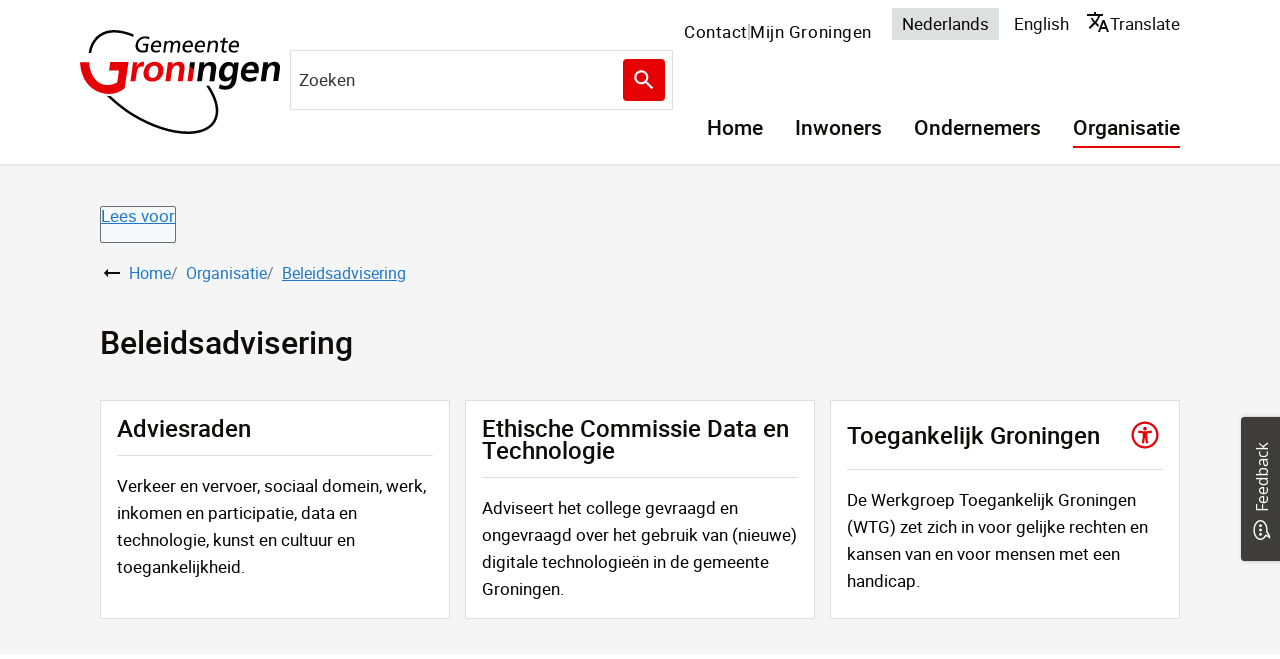

--- FILE ---
content_type: text/html; charset=utf-8
request_url: https://gemeente.groningen.nl/beleidsadvisering
body_size: 23381
content:
<!DOCTYPE html><html lang="nl"><head><meta charSet="utf-8"/><meta name="viewport" content="width=device-width"/><link rel="shortcut icon" href="/images/favicon1670c6694ba41721.ico"/><title>Beleidsadvisering | Gemeente Groningen</title><meta name="description" content="Stadadviseert, Cliëntenraad Werk, Inkomen en Participatie, Verkeer en Vervoer en Toegankelijkheid."/><meta property="og:title" content="Beleidsadvisering"/><meta property="og:type" content="Pagina"/><meta property="og:url" content="https://gemeente.groningen.nl/beleidsadvisering"/><meta property="og:logo" content="https://gemeente.groningen.nl/images/logo52efe18aec6855c4.svg"/><meta property="og:image:width" content="1280"/><meta property="og:image:height" content="670"/><meta property="og:site_name" content="Gemeente Groningen"/><meta property="og:locale" content="nl"/><meta name="twitter:card" content="summary_large_image"/><meta name="twitter:title" content="Beleidsadvisering"/><meta name="twitter:description" content="Stadadviseert, Cliëntenraad Werk, Inkomen en Participatie, Verkeer en Vervoer en Toegankelijkheid."/><link rel="dns-prefetch" href="//cdn1.readspeaker.com"/><link rel="prefetch" href="https://cdn1.readspeaker.com/script/9812/webReader/webReader.js?pids=wr"/><script>(function(){var id="qpZQvYSXlMzAmkh6rKFa6qXF7tkWQgmIdmnzev7R";var js=document.createElement("script");js.setAttribute("type","text/javascript");js.setAttribute("src","https://deploy.mopinion.com/js/pastease.js");js.async=true;document.getElementsByTagName("head")[0].appendChild(js);var t=setInterval(function(){try{Pastease.load(id);clearInterval(t)}catch(e){}},50)})();</script><meta name="next-head-count" content="9"/><link rel="preload" href="/_next/static/css/3a0523ecd1a05ffd.css" as="style"/><link rel="stylesheet" href="/_next/static/css/3a0523ecd1a05ffd.css" data-n-g=""/><noscript data-n-css=""></noscript><script defer="" nomodule="" src="/_next/static/chunks/polyfills-c67a75d1b6f99dc8.js"></script><script src="/_next/static/chunks/webpack-a4a8791b2b95ac3c.js" defer=""></script><script src="/_next/static/chunks/framework-4507e49ee810f60a.js" defer=""></script><script src="/_next/static/chunks/main-4eaf9c8f217ad8c1.js" defer=""></script><script src="/_next/static/chunks/pages/_app-8dc07719c5bd7f8b.js" defer=""></script><script src="/_next/static/chunks/82718-1d748ac759eff948.js" defer=""></script><script src="/_next/static/chunks/pages/%5B...path%5D-e3338d8fa3fdaabf.js" defer=""></script><script src="/_next/static/50918a97/_buildManifest.js" defer=""></script><script src="/_next/static/50918a97/_ssgManifest.js" defer=""></script><style id="jss-server-side">html {
  box-sizing: border-box;
  -webkit-font-smoothing: antialiased;
  -moz-osx-font-smoothing: grayscale;
}
*, *::before, *::after {
  box-sizing: inherit;
}
strong, b {
  font-weight: 700;
}
body {
  color: #0F0C0B;
  margin: 0;
  font-size: 17px;
  font-family: "Roboto", Arial,Helvetica,sans-serif;
  font-weight: normal;
  line-height: 1.6em;
  letter-spacing: 0;
  background-color: #fff;
}
@media print {
  body {
    background-color: #fff;
  }
}
  body::backdrop {
    background-color: #fafafa;
  }
  body.mobile-menu-open {
    overflow: hidden;
  }
  fontFamily {
    0: ";
    1: R;
    2: o;
    3: b;
    4: o;
    5: t;
    6: o;
    7: ";
    8: ,;
    9:  ;
    10: ";
    11: H;
    12: e;
    13: l;
    14: v;
    15: e;
    16: t;
    17: i;
    18: c;
    19: a;
    20: ";
    21: ,;
    22:  ;
    23: ";
    24: A;
    25: r;
    26: i;
    27: a;
    28: l;
    29: ";
    30: ,;
    31:  ;
    32: s;
    33: a;
    34: n;
    35: s;
    36: -;
    37: s;
    38: e;
    39: r;
    40: i;
    41: f;
  }
  h1 {
    color: #0F0C0B;
    font-size: 32px;
    font-family: "Roboto", Arial,Helvetica,sans-serif;
    font-weight: 500;
    line-height: 34px;
    letter-spacing: 0;
  }
  h2 {
    color: #0F0C0B;
    font-size: 24px;
    margin-top: 0;
    font-family: "Roboto", Arial,Helvetica,sans-serif;
    font-weight: 500;
    line-height: 28px;
    margin-bottom: 16px;
    letter-spacing: 0;
  }
  h3 {
    color: #0F0C0B;
    font-size: 1.1rem;
    font-family: "Roboto", Arial,Helvetica,sans-serif;
    font-weight: 500;
    line-height: 1.3rem;
    margin-bottom: 16px;
    letter-spacing: 0;
  }
  h4 {
    color: #0F0C0B;
    font-size: 1rem;
    margin-top: 1.33rem;
    font-family: "Roboto", Arial,Helvetica,sans-serif;
    font-weight: 500;
    line-height: 1.5rem;
    margin-bottom: 16px;
    letter-spacing: 0;
  }
  h5 {
    color: #0F0C0B;
    font-size: 1rem;
    font-family: "Roboto", Arial,Helvetica,sans-serif;
    font-weight: 500;
    line-height: 1.5rem;
    margin-bottom: 16px;
    letter-spacing: 0;
  }
  h6 {
    color: #0F0C0B;
    font-size: 1rem;
    font-family: "Roboto", Arial,Helvetica,sans-serif;
    font-weight: 500;
    line-height: 1.5rem;
    margin-bottom: 16px;
    letter-spacing: 0;
  }
  subtitle1 {
    font-size: 2rem;
    font-family: "Roboto", Arial,Helvetica,sans-serif;
    font-weight: normal;
    line-height: 2.5rem;
    letter-spacing: 0;
  }
  subtitle2 {
    font-size: 1.5rem;
    font-family: "Roboto", Arial,Helvetica,sans-serif;
    font-weight: normal;
    line-height: 2rem;
    letter-spacing: 0;
  }
  body1 {
    color: #0F0C0B;
    font-size: 17px;
    font-family: "Roboto", Arial,Helvetica,sans-serif;
    font-weight: normal;
    line-height: 1.6em;
    letter-spacing: 0;
  }
  body2 {
    color: #0F0C0B;
    font-size: 17px;
    font-family: "Roboto", Arial,Helvetica,sans-serif;
    font-weight: normal;
    line-height: 1.6em;
    letter-spacing: 0;
  }
  button {
    font-size: 1.2rem;
    font-family: "Roboto", Arial,Helvetica,sans-serif;
    font-weight: 400;
    line-height: 1.6;
    letter-spacing: 0;
    text-transform: none;
  }
  caption {
    font-size: 0.8571428571428571rem;
    font-family: "Roboto", "Helvetica", "Arial", sans-serif;
    font-weight: 400;
    line-height: 1.66;
    letter-spacing: 0.03333em;
  }
  overline {
    font-size: 0.8571428571428571rem;
    font-family: "Roboto", "Helvetica", "Arial", sans-serif;
    font-weight: 400;
    line-height: 2.66;
    letter-spacing: 0.08333em;
    text-transform: uppercase;
  }
@font-face {
  font-family: "Roboto";
  font-style: normal;
  font-weight: 400;
  font-stretch: 100%;
  font-display: swap;
  src: url('/fonts/roboto-regular-webfonta7f2cf54abf9522c.woff2') format('woff2'),
        url('/fonts/roboto-regular-webfont00d284cbc8c2c7fe.woff') format('woff'); ;
}
@font-face {
  font-family: "Roboto";
  font-style: normal;
  font-weight: 500;
  font-stretch: 100%;
  font-display: swap;
  src: url('/fonts/roboto-medium-webfontf93451093617e1b0.woff2') format('woff2'),
        url('/fonts/roboto-medium-webfonta3f7f4c3a33a9db2.woff') format('woff'); ;
}
@font-face {
  font-family: "droid-sans";
  font-style: normal;
  font-weight: 400;
  font-stretch: 100%;
  font-display: swap;
  src: url('/fonts/droid-sanse9ff71b89a269984.woff2') format('woff2'),
        url('/fonts/droid-sansf612178d2053f99c.woff') format('woff'); ;
}
@font-face {
  font-family: "droid-sans";
  font-style: bold;
  font-weight: 700;
  font-stretch: 100%;
  font-display: swap;
  src: url('/fonts/droid-sans-7009d5ae0d5f2f10941.woff2') format('woff2'),
        url('/fonts/droid-sans-700487c17bd24dd5b4f.woff') format('woff'); ;
}
@media (prefers-color-scheme: dark) {
  body {
    background-color: #fff !important;
  }
}
  .visually-hidden {
    clip: rect(0 0 0 0);
    width: 1px;
    border: 0;
    height: 1px;
    margin: -1px;
    overflow: hidden;
    position: absolute;
    word-wrap: normal;
    white-space: nowrap;
  }
  main.wrapper > h1 > svg {
    display: none;
  }
  main.page-type-task section .MuiGrid-spacing-xs-3 {
    margin: 0 0 0 -12px !important;
  }
  p {
    margin: 0;
  }
  a, .component-richtext a.MuiLink-underlineHover {
    color: #1E79CB;
    text-decoration: underline;
  }
  a:hover, .component-richtext a.MuiLink-underlineHover:hover {
    color: #1669b4;
    text-decoration: underline;
    text-decoration-color: #1669b4;
  }
  ul {
    margin-top: 0;
  }
  ul li::marker {
    color: #060403;
    font-size: 18px;
    font-weight: 600;
  }
  ol {
    margin-top: 0;
  }
  ol li::marker {
    color: #060403;
    font-weight: 400;
  }
  ol + *, p + *, ul + * , table + * , .scrollbox + *  {
    margin-top: 1.56rem;
    margin-bottom: 0;
  }
  .retain-text {
    max-width: 768px;
  }
  table {
    width: 100%;
    border: 1px solid #e8e8e8;
    border-spacing: 0;
    border-collapse: collapse;
  }
  table caption {
    font-size: 18px;
    text-align: start;
  }
  table tr {
    border-bottom: 1px solid #e8e8e8;
  }
  footer table, footer table tr, footer table td, footer table th, footer table tr td, footer table tr th {
    border-color: #F0F0F0;
  }
  footer table tr {
    border-width: 0;
  }
  table th {
    padding: 8px;
    text-align: start;
    font-weight: 600;
    line-height: 1.6;
    vertical-align: top;
  }
  table td {
    padding: 8px;
    text-align: start;
    line-height: 1.6;
    vertical-align: top;
  }
  table thead a {
    text-decoration: underline;
  }
  table tbody a {
    color: #1E79CB;
    text-decoration: none;
  }
  table tbody a:link, table tbody a:visited, table tbody a:active {
    color: #1E79CB;
    text-decoration: none;
  }
  table tbody a.active:focus, table tbody a.active:hover, table tbody a:focus, table tbody a:hover {
    color: #555;
    text-decoration: underline;
  }
  table thead a.active:focus, table thead a.active:hover, table thead a:focus, table thead a:hover {
    color: #555;
    text-decoration: underline;
  }
  table tr:last-child {
    border-width: 0;
  }
  table tr td, table tr th {
    border-right: 1px solid #e8e8e8;
  }
  table tr td:last-child, table tr th:last-child {
    border-width: 0;
  }
  .text__highlight {
    padding: 10px;
    background-color: #f5f5f5;
    border-inline-start: solid 4px #E60004;
  }
  .text__attention {
    padding: 10px 10px 10px 50px;
    position: relative;
    background-color: #f5f5f5;
  }
  .text__attention::before {
    top: 3px;
    left: 3px;
    color: #E60004;
    width: 30px;
    height: 30px;
    content: "!";
    display: flex;
    position: absolute;
    align-items: center;
    font-weight: 700;
    justify-content: center;
    background-color: #fff;
    margin-inline-end: 15px;
  }
  .skip-link-focus {
    clip: rect(0 0 0 0);
    width: 1px;
    height: 1px;
    overflow: hidden;
    position: absolute;
    clip-path: inset(50%);
    white-space: nowrap;
  }
  .skip-link {
    top: 0;
    left: 20px;
    border: 3px solid #E60004;
    display: flex;
    padding: 10px;
    z-index: 999;
    position: fixed;
    transform: translateY(-101%);
    align-items: center;
    justify-content: center;
    background-color: #fff;
  }
  .skip-link:focus {
    transform: translateY(20px);
  }
  .description {
    font-size: 1rem;
  }
@media only screen and (max-width: 420px) {
  h1, h2, h3 {
    hyphens: auto;
  }
}
  h2.section-title {
    color: #E60004;
  }
  #footer-navigation {
    flex-wrap: wrap;
    justify-content: center;
  }
  body.path-webform header.content-header {
    display: none;
  }
  .rsbtn_play .rsplay::before {
    color: #E60004 !important;
  }
@media (min-width:768px) {
  .MuiAutocomplete-popper {
    max-width: 100vw;
    min-width: 480px;
  }
}
  .pswp {
    contain: layoutstylesize;
    display: none;
    opacity: 0.003;
    outline: 0;
    z-index: 100000;
    position: fixed;
    touch-action: none;
    webkit-tap-highlight-color: rgba(0,0,0,0);
  }
  .pswp:focus {
    outline: 0;
  }
  .pswp * {
    box-sizing: border-box;
  }
  .pswp img {
    max-width: none;
  }
  .pswp--open {
    display: block;
  }
  .pswp, .pswp__bg {
    transform: translateZ(0);
    will-change: opacity;
  }
  .pswp__bg {
    opacity: 0.005;
    background: #fff;
  }
  .pswp, .pswp__scroll-wrap {
    overflow: hidden;
  }
  .pswp, .pswp__scroll-wrap, .pswp__bg, .pswp__container, .pswp__item, .pswp__content, .pswp__zoom-wrap {
    top: 0;
    left: 0;
    width: 100%;
    height: 100%;
    position: fixed;
  }
  .pswp__img {
    top: 0;
    left: 0;
    width: 100%;
    height: 100%;
    position: fixed;
  }
  .pswp__img, .pswp__zoom-wrap {
    width: auto;
    height: auto;
  }
  .pswp--click-to-zoom.pswp--zoom-allowed .pswp__img {
    cursor: zoom-in;
  }
  .pswp--click-to-zoom.pswp--zoomed-in .pswp__img {
    cursor: grab;
  }
  .pswp--click-to-zoom.pswp--zoomed-in .pswp__img:active {
    cursor: grabbing;
  }
  .pswp--no-mouse-drag.pswp--zoomed-in .pswp__img, .pswp--no-mouse-drag.pswp--zoomed-in .pswp__img:active, .pswp__img {
    cursor: zoom-out;
  }
  .pswp__container, .pswp__img, .pswp__button, .pswp__counter {
    user-select: none;
  }
  .pswp__item {
    z-index: 1;
    overflow: hidden;
  }
  .pswp__hidden {
    display: none !important;
  }
  .pswp__content {
    pointer-events: none;
  }
  .pswp__content > * {
    pointer-events: auto;
  }
  .pswp__error-msg-container {
    display: grid;
  }
  .pswp__error-msg {
    color: #333;
    margin: auto;
    font-size: 1em;
    line-height: 1;
  }
  .pswp .pswp__hide-on-close {
    opacity: 0.005;
    z-index: 10;
    transition: opacity 333ms cubic-bezier(0.4,0,0.22,1);
    will-change: opacity;
    pointer-events: none;
  }
  .pswp--ui-visible .pswp__hide-on-close {
    opacity: 1;
    pointer-events: auto;
  }
  .pswp__button {
    width: 50px;
    border: 0;
    cursor: pointer;
    height: 60px;
    margin: 0;
    display: block;
    opacity: 0.85;
    padding: 0;
    overflow: hidden;
    position: relative;
    background: none;
    box-shadow: none;
    webkit-appearance: none;
    webkit-touch-callout: none;
  }
  .pswp__button:hover, .pswp__button:active, .pswp__button:focus {
    border: 0;
    opacity: 1;
    padding: 0;
    background: none;
    box-shadow: none;
    transition: none;
  }
  .pswp__button:disabled {
    cursor: auto;
    opacity: 0.3;
  }
  .pswp__icn {
    top: 14px;
    fill: #333;
    left: 9px;
    color: #fff;
    width: 42px;
    height: 42px;
    overflow: hidden;
    position: absolute;
    pointer-events: none;
  }
  .pswp__icn-shadow {
    fill: none;
    stroke: #fff;
    stroke-width: 2px;
  }
  .pswp__icn:focus {
    outline: 0;
  }
  div.pswp__img--placeholder, .pswp__img--with-bg {
    background: #fff;
  }
  .pswp__top-bar {
    top: 0;
    left: 0;
    width: 100%;
    height: 60px;
    display: flex;
    z-index: 10;
    position: absolute;
    flex-direction: row;
    pointer-events: none;
    justify-content: flex-end;
  }
  .pswp__top-bar > * {
    will-change: opacity;
    pointer-events: auto;
  }
  .pswp__button--close {
    margin-right: 6px;
  }
  .pswp__button--arrow {
    top: 50%;
    width: 75px;
    height: 100px;
    position: absolute;
    margin-top: -50px;
  }
  .pswp__button--arrow:disabled {
    cursor: default;
    display: none;
  }
  .pswp__button--arrow .pswp__icn {
    top: 50%;
    width: 60px;
    height: 60px;
    background: none;
    margin-top: -30px;
    border-radius: 0;
  }
  .pswp--one-slide .pswp__button--arrow {
    display: none;
  }
  .pswp--touch .pswp__button--arrow {
    visibility: hidden;
  }
  .pswp--has_mouse .pswp__button--arrow {
    visibility: visible;
  }
  .pswp__button--arrow--prev {
    left: 0px;
    right: auto;
  }
  .pswp__button--arrow--next {
    right: 0px;
  }
  .pswp__button--arrow--next .pswp__icn {
    left: auto;
    right: 14px;
    transform: scale(-1,1);
  }
  .pswp__button--zoom {
    display: none;
  }
  .pswp--zoom-allowed .pswp__button--zoom {
    display: block;
  }
  .pswp--zoomed-in .pswp__zoom-icn-bar-v {
    display: none;
  }
  .pswp__preloader {
    width: 50px;
    height: 60px;
    overflow: hidden;
    position: relative;
    margin-right: auto;
  }
  .pswp__preloader .pswp__icn {
    opacity: 0;
    animation: pswp-clockwise 600ms linear infinite;
    transition: opacity0.2slinear;
  }
  .pswp__preloader--active .pswp__icn {
    opacity: 0.85;
  }
   @keyframes pswp-clockwise {
     0%: [object Object];
     100%: [object Object];
  }
  .pswp__counter {
    color: #333, text-shadow;
    height: 30px;
    margin: 15px 0 0 20px;
    font-size: 1rem;
    line-height: 30px;
  }
  .pswp--one-slide .pswp__counter {
    display: none;
  }
  .pswp-gallery a {
    position: relative;
  }
  .pswp-gallery a:after {
    right: 10px;
    width: 30px;
    bottom: 10px;
    height: 30px;
    content: "Zoom";
    padding: 4px;
    position: absolute;
    background: rgba(255,255,255,0.7) url("[data-uri]") no-repeat center;
    text-indent: -999em;
    border-radius: 2px;
    background-size: 20px;
  }
  .pswp__default-caption {
    bottom: 0 !important;
    padding: 10px 20px !important;
    background-color: rgba(255,255,255,0.7);
  }
  .pswp__default-caption:empty {
    display: none;
  }
  pxToRem {
    0: N;
    1: a;
    2: N;
    3: r;
    4: e;
    5: m;
  }
  round {  }
  .MuiSvgIcon-root {
    fill: currentColor;
    width: 1em;
    height: 1em;
    display: inline-block;
    font-size: 1.5rem;
    transition: fill 200ms cubic-bezier(0.4, 0, 0.2, 1) 0ms;
    flex-shrink: 0;
    user-select: none;
  }
  .MuiSvgIcon-colorPrimary {
    color: #E60004;
  }
  .MuiSvgIcon-colorSecondary {
    color: #060403;
  }
  .MuiSvgIcon-colorAction {
    color: rgba(0, 0, 0, 0.54);
  }
  .MuiSvgIcon-colorError {
    color: #bb0000;
  }
  .MuiSvgIcon-colorDisabled {
    color: rgba(0, 0, 0, 0.26);
  }
  .MuiSvgIcon-fontSizeInherit {
    font-size: inherit;
  }
  .MuiSvgIcon-fontSizeSmall {
    font-size: 1.25rem;
  }
  .MuiSvgIcon-fontSizeLarge {
    font-size: 2.1875rem;
  }
  .MuiCollapse-root {
    height: 0;
    overflow: hidden;
    transition: height 300ms cubic-bezier(0.4, 0, 0.2, 1) 0ms;
  }
  .MuiCollapse-entered {
    height: auto;
    overflow: visible;
  }
  .MuiCollapse-hidden {
    visibility: hidden;
  }
  .MuiCollapse-wrapper {
    display: flex;
  }
  .MuiCollapse-wrapperInner {
    width: 100%;
  }
  .MuiPaper-root {
    color: #0F0C0B;
    transition: box-shadow 300ms cubic-bezier(0.4, 0, 0.2, 1) 0ms;
    background-color: #fff;
  }
  .MuiPaper-rounded {
    border-radius: 4px;
  }
  .MuiPaper-outlined {
    border: 1px solid rgba(0, 0, 0, 0.12);
  }
  .MuiPaper-elevation0 {
    box-shadow: none;
  }
  .MuiPaper-elevation1 {
    box-shadow: 0px 2px 1px -1px rgba(0,0,0,0.2),0px 1px 1px 0px rgba(0,0,0,0.14),0px 1px 3px 0px rgba(0,0,0,0.12);
  }
  .MuiPaper-elevation2 {
    box-shadow: 0px 3px 1px -2px rgba(0,0,0,0.2),0px 2px 2px 0px rgba(0,0,0,0.14),0px 1px 5px 0px rgba(0,0,0,0.12);
  }
  .MuiPaper-elevation3 {
    box-shadow: 0px 3px 3px -2px rgba(0,0,0,0.2),0px 3px 4px 0px rgba(0,0,0,0.14),0px 1px 8px 0px rgba(0,0,0,0.12);
  }
  .MuiPaper-elevation4 {
    box-shadow: 0px 2px 4px -1px rgba(0,0,0,0.2),0px 4px 5px 0px rgba(0,0,0,0.14),0px 1px 10px 0px rgba(0,0,0,0.12);
  }
  .MuiPaper-elevation5 {
    box-shadow: 0px 3px 5px -1px rgba(0,0,0,0.2),0px 5px 8px 0px rgba(0,0,0,0.14),0px 1px 14px 0px rgba(0,0,0,0.12);
  }
  .MuiPaper-elevation6 {
    box-shadow: 0px 3px 5px -1px rgba(0,0,0,0.2),0px 6px 10px 0px rgba(0,0,0,0.14),0px 1px 18px 0px rgba(0,0,0,0.12);
  }
  .MuiPaper-elevation7 {
    box-shadow: 0px 4px 5px -2px rgba(0,0,0,0.2),0px 7px 10px 1px rgba(0,0,0,0.14),0px 2px 16px 1px rgba(0,0,0,0.12);
  }
  .MuiPaper-elevation8 {
    box-shadow: 0px 5px 5px -3px rgba(0,0,0,0.2),0px 8px 10px 1px rgba(0,0,0,0.14),0px 3px 14px 2px rgba(0,0,0,0.12);
  }
  .MuiPaper-elevation9 {
    box-shadow: 0px 5px 6px -3px rgba(0,0,0,0.2),0px 9px 12px 1px rgba(0,0,0,0.14),0px 3px 16px 2px rgba(0,0,0,0.12);
  }
  .MuiPaper-elevation10 {
    box-shadow: 0px 6px 6px -3px rgba(0,0,0,0.2),0px 10px 14px 1px rgba(0,0,0,0.14),0px 4px 18px 3px rgba(0,0,0,0.12);
  }
  .MuiPaper-elevation11 {
    box-shadow: 0px 6px 7px -4px rgba(0,0,0,0.2),0px 11px 15px 1px rgba(0,0,0,0.14),0px 4px 20px 3px rgba(0,0,0,0.12);
  }
  .MuiPaper-elevation12 {
    box-shadow: 0px 7px 8px -4px rgba(0,0,0,0.2),0px 12px 17px 2px rgba(0,0,0,0.14),0px 5px 22px 4px rgba(0,0,0,0.12);
  }
  .MuiPaper-elevation13 {
    box-shadow: 0px 7px 8px -4px rgba(0,0,0,0.2),0px 13px 19px 2px rgba(0,0,0,0.14),0px 5px 24px 4px rgba(0,0,0,0.12);
  }
  .MuiPaper-elevation14 {
    box-shadow: 0px 7px 9px -4px rgba(0,0,0,0.2),0px 14px 21px 2px rgba(0,0,0,0.14),0px 5px 26px 4px rgba(0,0,0,0.12);
  }
  .MuiPaper-elevation15 {
    box-shadow: 0px 8px 9px -5px rgba(0,0,0,0.2),0px 15px 22px 2px rgba(0,0,0,0.14),0px 6px 28px 5px rgba(0,0,0,0.12);
  }
  .MuiPaper-elevation16 {
    box-shadow: 0px 8px 10px -5px rgba(0,0,0,0.2),0px 16px 24px 2px rgba(0,0,0,0.14),0px 6px 30px 5px rgba(0,0,0,0.12);
  }
  .MuiPaper-elevation17 {
    box-shadow: 0px 8px 11px -5px rgba(0,0,0,0.2),0px 17px 26px 2px rgba(0,0,0,0.14),0px 6px 32px 5px rgba(0,0,0,0.12);
  }
  .MuiPaper-elevation18 {
    box-shadow: 0px 9px 11px -5px rgba(0,0,0,0.2),0px 18px 28px 2px rgba(0,0,0,0.14),0px 7px 34px 6px rgba(0,0,0,0.12);
  }
  .MuiPaper-elevation19 {
    box-shadow: 0px 9px 12px -6px rgba(0,0,0,0.2),0px 19px 29px 2px rgba(0,0,0,0.14),0px 7px 36px 6px rgba(0,0,0,0.12);
  }
  .MuiPaper-elevation20 {
    box-shadow: 0px 10px 13px -6px rgba(0,0,0,0.2),0px 20px 31px 3px rgba(0,0,0,0.14),0px 8px 38px 7px rgba(0,0,0,0.12);
  }
  .MuiPaper-elevation21 {
    box-shadow: 0px 10px 13px -6px rgba(0,0,0,0.2),0px 21px 33px 3px rgba(0,0,0,0.14),0px 8px 40px 7px rgba(0,0,0,0.12);
  }
  .MuiPaper-elevation22 {
    box-shadow: 0px 10px 14px -6px rgba(0,0,0,0.2),0px 22px 35px 3px rgba(0,0,0,0.14),0px 8px 42px 7px rgba(0,0,0,0.12);
  }
  .MuiPaper-elevation23 {
    box-shadow: 0px 11px 14px -7px rgba(0,0,0,0.2),0px 23px 36px 3px rgba(0,0,0,0.14),0px 9px 44px 8px rgba(0,0,0,0.12);
  }
  .MuiPaper-elevation24 {
    box-shadow: 0px 11px 15px -7px rgba(0,0,0,0.2),0px 24px 38px 3px rgba(0,0,0,0.14),0px 9px 46px 8px rgba(0,0,0,0.12);
  }
  .MuiAccordion-root {
    position: relative;
    transition: margin 150ms cubic-bezier(0.4, 0, 0.2, 1) 0ms;
  }
  .MuiAccordion-root:before {
    top: -1px;
    left: 0;
    right: 0;
    height: 1px;
    content: "";
    opacity: 1;
    position: absolute;
    transition: opacity 150ms cubic-bezier(0.4, 0, 0.2, 1) 0ms,background-color 150ms cubic-bezier(0.4, 0, 0.2, 1) 0ms;
    background-color: rgba(0, 0, 0, 0.12);
  }
  .MuiAccordion-root.Mui-expanded {
    margin: 16px 0;
  }
  .MuiAccordion-root.Mui-disabled {
    background-color: rgba(0, 0, 0, 0.12);
  }
  .MuiAccordion-root.Mui-expanded + .MuiAccordion-root:before {
    display: none;
  }
  .MuiAccordion-root.Mui-expanded:first-child {
    margin-top: 0;
  }
  .MuiAccordion-root.Mui-expanded:last-child {
    margin-bottom: 0;
  }
  .MuiAccordion-root.Mui-expanded:before {
    opacity: 0;
  }
  .MuiAccordion-root:first-child:before {
    display: none;
  }
  .MuiAccordion-rounded {
    border-radius: 0;
  }
  .MuiAccordion-rounded:first-child {
    border-top-left-radius: 4px;
    border-top-right-radius: 4px;
  }
  .MuiAccordion-rounded:last-child {
    border-bottom-left-radius: 4px;
    border-bottom-right-radius: 4px;
  }
@supports (-ms-ime-align: auto) {
  .MuiAccordion-rounded:last-child {
    border-bottom-left-radius: 0;
    border-bottom-right-radius: 0;
  }
}
  .MuiAccordionDetails-root {
    display: flex;
    padding: 8px 16px 16px;
  }
  .MuiButtonBase-root {
    color: inherit;
    border: 0;
    cursor: pointer;
    margin: 0;
    display: inline-flex;
    outline: 0;
    padding: 0;
    position: relative;
    align-items: center;
    user-select: none;
    border-radius: 0;
    vertical-align: middle;
    -moz-appearance: none;
    justify-content: center;
    text-decoration: none;
    background-color: transparent;
    -webkit-appearance: none;
    -webkit-tap-highlight-color: transparent;
  }
  .MuiButtonBase-root::-moz-focus-inner {
    border-style: none;
  }
  .MuiButtonBase-root.Mui-disabled {
    cursor: default;
    pointer-events: none;
  }
@media print {
  .MuiButtonBase-root {
    color-adjust: exact;
  }
}
  .MuiIconButton-root {
    flex: 0 0 auto;
    color: rgba(0, 0, 0, 0.54);
    padding: 12px;
    overflow: visible;
    font-size: 1.5rem;
    text-align: center;
    transition: background-color 150ms cubic-bezier(0.4, 0, 0.2, 1) 0ms;
    border-radius: 50%;
  }
  .MuiIconButton-root:hover {
    background-color: rgba(0, 0, 0, 0.04);
  }
  .MuiIconButton-root.Mui-disabled {
    color: rgba(0, 0, 0, 0.26);
    background-color: transparent;
  }
@media (hover: none) {
  .MuiIconButton-root:hover {
    background-color: transparent;
  }
}
  .MuiIconButton-edgeStart {
    margin-left: -12px;
  }
  .MuiIconButton-sizeSmall.MuiIconButton-edgeStart {
    margin-left: -3px;
  }
  .MuiIconButton-edgeEnd {
    margin-right: -12px;
  }
  .MuiIconButton-sizeSmall.MuiIconButton-edgeEnd {
    margin-right: -3px;
  }
  .MuiIconButton-colorInherit {
    color: inherit;
  }
  .MuiIconButton-colorPrimary {
    color: #E60004;
  }
  .MuiIconButton-colorPrimary:hover {
    background-color: rgba(230, 0, 4, 0.04);
  }
@media (hover: none) {
  .MuiIconButton-colorPrimary:hover {
    background-color: transparent;
  }
}
  .MuiIconButton-colorSecondary {
    color: #060403;
  }
  .MuiIconButton-colorSecondary:hover {
    background-color: rgba(6, 4, 3, 0.04);
  }
@media (hover: none) {
  .MuiIconButton-colorSecondary:hover {
    background-color: transparent;
  }
}
  .MuiIconButton-sizeSmall {
    padding: 3px;
    font-size: 1.125rem;
  }
  .MuiIconButton-label {
    width: 100%;
    display: flex;
    align-items: inherit;
    justify-content: inherit;
  }
  .MuiAccordionSummary-root {
    display: flex;
    padding: 0px 16px;
    min-height: 48px;
    transition: min-height 150ms cubic-bezier(0.4, 0, 0.2, 1) 0ms,background-color 150ms cubic-bezier(0.4, 0, 0.2, 1) 0ms;
  }
  .MuiAccordionSummary-root:hover:not(.Mui-disabled) {
    cursor: pointer;
  }
  .MuiAccordionSummary-root.Mui-expanded {
    min-height: 64px;
  }
  .MuiAccordionSummary-root.Mui-focused, .MuiAccordionSummary-root.Mui-focusVisible {
    background-color: rgba(0, 0, 0, 0.12);
  }
  .MuiAccordionSummary-root.Mui-disabled {
    opacity: 0.38;
  }
  .MuiAccordionSummary-content {
    margin: 12px 0;
    display: flex;
    flex-grow: 1;
    transition: margin 150ms cubic-bezier(0.4, 0, 0.2, 1) 0ms;
  }
  .MuiAccordionSummary-content.Mui-expanded {
    margin: 20px 0;
  }
  .MuiAccordionSummary-expandIcon {
    transform: rotate(0deg);
    transition: transform 150ms cubic-bezier(0.4, 0, 0.2, 1) 0ms;
  }
  .MuiAccordionSummary-expandIcon:hover {
    background-color: transparent;
  }
  .MuiAccordionSummary-expandIcon.Mui-expanded {
    transform: rotate(180deg);
  }

  .jss19 {
    display: flex;
    flex-grow: 1;
    flex-direction: row;
    justify-content: space-between;
  }
  .jss20 {  }
  .jss34 {  }
  .jss35 {
    display: flex;
    flex-grow: 1;
    align-items: center;
    flex-direction: column;
    justify-content: center;
  }
  .jss49 {
    display: flex;
    flex-grow: 1;
    flex-direction: column;
    justify-content: space-between;
  }
  .jss61 {  }
  .jss64 {  }
  .jss69 {  }
  .jss81 {
    width: 100%;
  }
  .jss82 {  }
  .jss114 {  }
  .MuiTypography-root {
    margin: 0;
  }
  .MuiTypography-body2 {
    color: #0F0C0B;
    font-size: 17px;
    font-family: "Roboto", Arial,Helvetica,sans-serif;
    font-weight: normal;
    line-height: 1.6em;
    letter-spacing: 0;
  }
  .MuiTypography-body1 {
    color: #0F0C0B;
    font-size: 17px;
    font-family: "Roboto", Arial,Helvetica,sans-serif;
    font-weight: normal;
    line-height: 1.6em;
    letter-spacing: 0;
  }
  .MuiTypography-caption {
    font-size: 0.75rem;
    font-family: "Roboto", "Helvetica", "Arial", sans-serif;
    font-weight: 400;
    line-height: 1.66;
    letter-spacing: 0.03333em;
  }
  .MuiTypography-button {
    font-size: 1.2rem;
    font-family: "Roboto", Arial,Helvetica,sans-serif;
    font-weight: 400;
    line-height: 1.6;
    letter-spacing: 0;
    text-transform: none;
  }
  .MuiTypography-h1 {
    color: #0F0C0B;
    font-size: 32px;
    font-family: "Roboto", Arial,Helvetica,sans-serif;
    font-weight: 500;
    line-height: 34px;
    letter-spacing: 0;
  }
  .MuiTypography-h2 {
    color: #0F0C0B;
    font-size: 24px;
    margin-top: 0;
    font-family: "Roboto", Arial,Helvetica,sans-serif;
    font-weight: 500;
    line-height: 28px;
    margin-bottom: 16px;
    letter-spacing: 0;
  }
  .MuiTypography-h3 {
    color: #0F0C0B;
    font-size: 1.1rem;
    font-family: "Roboto", Arial,Helvetica,sans-serif;
    font-weight: 500;
    line-height: 1.3rem;
    margin-bottom: 16px;
    letter-spacing: 0;
  }
  .MuiTypography-h4 {
    color: #0F0C0B;
    font-size: 1rem;
    margin-top: 1.33rem;
    font-family: "Roboto", Arial,Helvetica,sans-serif;
    font-weight: 500;
    line-height: 1.5rem;
    margin-bottom: 16px;
    letter-spacing: 0;
  }
  .MuiTypography-h5 {
    color: #0F0C0B;
    font-size: 1rem;
    font-family: "Roboto", Arial,Helvetica,sans-serif;
    font-weight: 500;
    line-height: 1.5rem;
    margin-bottom: 16px;
    letter-spacing: 0;
  }
  .MuiTypography-h6 {
    color: #0F0C0B;
    font-size: 1rem;
    font-family: "Roboto", Arial,Helvetica,sans-serif;
    font-weight: 500;
    line-height: 1.5rem;
    margin-bottom: 16px;
    letter-spacing: 0;
  }
  .MuiTypography-subtitle1 {
    font-size: 2rem;
    font-family: "Roboto", Arial,Helvetica,sans-serif;
    font-weight: normal;
    line-height: 2.5rem;
    letter-spacing: 0;
  }
  .MuiTypography-subtitle2 {
    font-size: 1.5rem;
    font-family: "Roboto", Arial,Helvetica,sans-serif;
    font-weight: normal;
    line-height: 2rem;
    letter-spacing: 0;
  }
  .MuiTypography-overline {
    font-size: 0.75rem;
    font-family: "Roboto", "Helvetica", "Arial", sans-serif;
    font-weight: 400;
    line-height: 2.66;
    letter-spacing: 0.08333em;
    text-transform: uppercase;
  }
  .MuiTypography-srOnly {
    width: 1px;
    height: 1px;
    overflow: hidden;
    position: absolute;
  }
  .MuiTypography-alignLeft {
    text-align: left;
  }
  .MuiTypography-alignCenter {
    text-align: center;
  }
  .MuiTypography-alignRight {
    text-align: right;
  }
  .MuiTypography-alignJustify {
    text-align: justify;
  }
  .MuiTypography-noWrap {
    overflow: hidden;
    white-space: nowrap;
    text-overflow: ellipsis;
  }
  .MuiTypography-gutterBottom {
    margin-bottom: 0.35em;
  }
  .MuiTypography-paragraph {
    margin-bottom: 16px;
  }
  .MuiTypography-colorInherit {
    color: inherit;
  }
  .MuiTypography-colorPrimary {
    color: #E60004;
  }
  .MuiTypography-colorSecondary {
    color: #060403;
  }
  .MuiTypography-colorTextPrimary {
    color: #0F0C0B;
  }
  .MuiTypography-colorTextSecondary {
    color: #555;
  }
  .MuiTypography-colorError {
    color: #bb0000;
  }
  .MuiTypography-displayInline {
    display: inline;
  }
  .MuiTypography-displayBlock {
    display: block;
  }
  .MuiButton-root {
    color: #0F0C0B;
    padding: 6px 16px;
    font-size: 1.2rem;
    min-width: 64px;
    box-sizing: border-box;
    transition: background-color 250ms cubic-bezier(0.4, 0, 0.2, 1) 0ms,box-shadow 250ms cubic-bezier(0.4, 0, 0.2, 1) 0ms,border 250ms cubic-bezier(0.4, 0, 0.2, 1) 0ms;
    font-family: "Roboto", Arial,Helvetica,sans-serif;
    font-weight: 400;
    line-height: 1.6;
    border-radius: 4px;
    letter-spacing: 0;
    text-transform: none;
  }
  .MuiButton-root:hover {
    text-decoration: none;
    background-color: rgba(15, 12, 11, 0.04);
  }
  .MuiButton-root.Mui-disabled {
    color: rgba(0, 0, 0, 0.26);
  }
@media (hover: none) {
  .MuiButton-root:hover {
    background-color: transparent;
  }
}
  .MuiButton-root:hover.Mui-disabled {
    background-color: transparent;
  }
  .MuiButton-label {
    width: 100%;
    display: inherit;
    align-items: inherit;
    justify-content: inherit;
  }
  .MuiButton-text {
    padding: 6px 8px;
  }
  .MuiButton-textPrimary {
    color: #E60004;
  }
  .MuiButton-textPrimary:hover {
    background-color: rgba(230, 0, 4, 0.04);
  }
@media (hover: none) {
  .MuiButton-textPrimary:hover {
    background-color: transparent;
  }
}
  .MuiButton-textSecondary {
    color: #060403;
  }
  .MuiButton-textSecondary:hover {
    background-color: rgba(6, 4, 3, 0.04);
  }
@media (hover: none) {
  .MuiButton-textSecondary:hover {
    background-color: transparent;
  }
}
  .MuiButton-outlined {
    border: 1px solid rgba(0, 0, 0, 0.23);
    padding: 5px 15px;
  }
  .MuiButton-outlined.Mui-disabled {
    border: 1px solid rgba(0, 0, 0, 0.12);
  }
  .MuiButton-outlinedPrimary {
    color: #E60004;
    border: 1px solid rgba(230, 0, 4, 0.5);
  }
  .MuiButton-outlinedPrimary:hover {
    border: 1px solid #E60004;
    background-color: rgba(230, 0, 4, 0.04);
  }
@media (hover: none) {
  .MuiButton-outlinedPrimary:hover {
    background-color: transparent;
  }
}
  .MuiButton-outlinedSecondary {
    color: #060403;
    border: 1px solid rgba(6, 4, 3, 0.5);
  }
  .MuiButton-outlinedSecondary:hover {
    border: 1px solid #060403;
    background-color: rgba(6, 4, 3, 0.04);
  }
  .MuiButton-outlinedSecondary.Mui-disabled {
    border: 1px solid rgba(0, 0, 0, 0.26);
  }
@media (hover: none) {
  .MuiButton-outlinedSecondary:hover {
    background-color: transparent;
  }
}
  .MuiButton-contained {
    color: rgba(0, 0, 0, 0.87);
    box-shadow: 0px 3px 1px -2px rgba(0,0,0,0.2),0px 2px 2px 0px rgba(0,0,0,0.14),0px 1px 5px 0px rgba(0,0,0,0.12);
    background-color: #e8e8e8;
  }
  .MuiButton-contained:hover {
    box-shadow: 0px 2px 4px -1px rgba(0,0,0,0.2),0px 4px 5px 0px rgba(0,0,0,0.14),0px 1px 10px 0px rgba(0,0,0,0.12);
    background-color: #d5d5d5;
  }
  .MuiButton-contained.Mui-focusVisible {
    box-shadow: 0px 3px 5px -1px rgba(0,0,0,0.2),0px 6px 10px 0px rgba(0,0,0,0.14),0px 1px 18px 0px rgba(0,0,0,0.12);
  }
  .MuiButton-contained:active {
    box-shadow: 0px 5px 5px -3px rgba(0,0,0,0.2),0px 8px 10px 1px rgba(0,0,0,0.14),0px 3px 14px 2px rgba(0,0,0,0.12);
  }
  .MuiButton-contained.Mui-disabled {
    color: rgba(0, 0, 0, 0.26);
    box-shadow: none;
    background-color: rgba(0, 0, 0, 0.12);
  }
@media (hover: none) {
  .MuiButton-contained:hover {
    box-shadow: 0px 3px 1px -2px rgba(0,0,0,0.2),0px 2px 2px 0px rgba(0,0,0,0.14),0px 1px 5px 0px rgba(0,0,0,0.12);
    background-color: #e8e8e8;
  }
}
  .MuiButton-contained:hover.Mui-disabled {
    background-color: rgba(0, 0, 0, 0.12);
  }
  .MuiButton-containedPrimary {
    color: #f7f7f7;
    background-color: #E60004;
  }
  .MuiButton-containedPrimary:hover {
    background-color: rgb(161, 0, 2);
  }
@media (hover: none) {
  .MuiButton-containedPrimary:hover {
    background-color: #E60004;
  }
}
  .MuiButton-containedSecondary {
    color: #fff;
    background-color: #060403;
  }
  .MuiButton-containedSecondary:hover {
    background-color: #1b2c3c;
  }
@media (hover: none) {
  .MuiButton-containedSecondary:hover {
    background-color: #060403;
  }
}
  .MuiButton-disableElevation {
    box-shadow: none;
  }
  .MuiButton-disableElevation:hover {
    box-shadow: none;
  }
  .MuiButton-disableElevation.Mui-focusVisible {
    box-shadow: none;
  }
  .MuiButton-disableElevation:active {
    box-shadow: none;
  }
  .MuiButton-disableElevation.Mui-disabled {
    box-shadow: none;
  }
  .MuiButton-colorInherit {
    color: inherit;
    border-color: currentColor;
  }
  .MuiButton-textSizeSmall {
    padding: 4px 5px;
    font-size: 0.8125rem;
  }
  .MuiButton-textSizeLarge {
    padding: 8px 11px;
    font-size: 0.9375rem;
  }
  .MuiButton-outlinedSizeSmall {
    padding: 3px 9px;
    font-size: 0.8125rem;
  }
  .MuiButton-outlinedSizeLarge {
    padding: 7px 21px;
    font-size: 0.9375rem;
  }
  .MuiButton-containedSizeSmall {
    padding: 4px 10px;
    font-size: 0.8125rem;
  }
  .MuiButton-containedSizeLarge {
    padding: 8px 22px;
    font-size: 0.9375rem;
  }
  .MuiButton-fullWidth {
    width: 100%;
  }
  .MuiButton-startIcon {
    display: inherit;
    margin-left: -4px;
    margin-right: 8px;
  }
  .MuiButton-startIcon.MuiButton-iconSizeSmall {
    margin-left: -2px;
  }
  .MuiButton-endIcon {
    display: inherit;
    margin-left: 8px;
    margin-right: -4px;
  }
  .MuiButton-endIcon.MuiButton-iconSizeSmall {
    margin-right: -2px;
  }
  .MuiButton-iconSizeSmall > *:first-child {
    font-size: 18px;
  }
  .MuiButton-iconSizeMedium > *:first-child {
    font-size: 20px;
  }
  .MuiButton-iconSizeLarge > *:first-child {
    font-size: 22px;
  }
  .MuiContainer-root {
    width: 100%;
    display: block;
    box-sizing: border-box;
    margin-left: auto;
    margin-right: auto;
    padding-left: 16px;
    padding-right: 16px;
  }
@media (min-width:768px) {
  .MuiContainer-root {
    padding-left: 24px;
    padding-right: 24px;
  }
}
  .MuiContainer-disableGutters {
    padding-left: 0;
    padding-right: 0;
  }
@media (min-width:420px) {
  .MuiContainer-fixed {
    max-width: 420px;
  }
}
@media (min-width:768px) {
  .MuiContainer-fixed {
    max-width: 768px;
  }
}
@media (min-width:960px) {
  .MuiContainer-fixed {
    max-width: 960px;
  }
}
@media (min-width:1280px) {
  .MuiContainer-fixed {
    max-width: 1280px;
  }
}
@media (min-width:1920px) {
  .MuiContainer-fixed {
    max-width: 1920px;
  }
}
@media (min-width:420px) {
  .MuiContainer-maxWidthXs {
    max-width: 444px;
  }
}
@media (min-width:768px) {
  .MuiContainer-maxWidthSm {
    max-width: 768px;
  }
}
@media (min-width:960px) {
  .MuiContainer-maxWidthMd {
    max-width: 960px;
  }
}
@media (min-width:1280px) {
  .MuiContainer-maxWidthLg {
    max-width: 1280px;
  }
}
@media (min-width:1920px) {
  .MuiContainer-maxWidthXl {
    max-width: 1920px;
  }
}
@keyframes mui-auto-fill {}
@keyframes mui-auto-fill-cancel {}
  .MuiInputBase-root {
    color: #0F0C0B;
    cursor: text;
    display: inline-flex;
    position: relative;
    font-size: 17px;
    box-sizing: border-box;
    align-items: center;
    font-family: "Roboto", Arial,Helvetica,sans-serif;
    font-weight: normal;
    line-height: 1.1876em;
    letter-spacing: 0;
  }
  .MuiInputBase-root.Mui-disabled {
    color: rgba(0, 0, 0, 0.38);
    cursor: default;
  }
  .MuiInputBase-multiline {
    padding: 6px 0 7px;
  }
  .MuiInputBase-multiline.MuiInputBase-marginDense {
    padding-top: 3px;
  }
  .MuiInputBase-fullWidth {
    width: 100%;
  }
  .MuiInputBase-input {
    font: inherit;
    color: currentColor;
    width: 100%;
    border: 0;
    height: 1.1876em;
    margin: 0;
    display: block;
    padding: 6px 0 7px;
    min-width: 0;
    background: none;
    box-sizing: content-box;
    animation-name: mui-auto-fill-cancel;
    letter-spacing: inherit;
    animation-duration: 10ms;
    -webkit-tap-highlight-color: transparent;
  }
  .MuiInputBase-input::-webkit-input-placeholder {
    color: currentColor;
    opacity: 0.42;
    transition: opacity 200ms cubic-bezier(0.4, 0, 0.2, 1) 0ms;
  }
  .MuiInputBase-input::-moz-placeholder {
    color: currentColor;
    opacity: 0.42;
    transition: opacity 200ms cubic-bezier(0.4, 0, 0.2, 1) 0ms;
  }
  .MuiInputBase-input:-ms-input-placeholder {
    color: currentColor;
    opacity: 0.42;
    transition: opacity 200ms cubic-bezier(0.4, 0, 0.2, 1) 0ms;
  }
  .MuiInputBase-input::-ms-input-placeholder {
    color: currentColor;
    opacity: 0.42;
    transition: opacity 200ms cubic-bezier(0.4, 0, 0.2, 1) 0ms;
  }
  .MuiInputBase-input:focus {
    outline: 0;
  }
  .MuiInputBase-input:invalid {
    box-shadow: none;
  }
  .MuiInputBase-input::-webkit-search-decoration {
    -webkit-appearance: none;
  }
  .MuiInputBase-input.Mui-disabled {
    opacity: 1;
  }
  .MuiInputBase-input:-webkit-autofill {
    animation-name: mui-auto-fill;
    animation-duration: 5000s;
  }
  label[data-shrink=false] + .MuiInputBase-formControl .MuiInputBase-input::-webkit-input-placeholder {
    opacity: 0 !important;
  }
  label[data-shrink=false] + .MuiInputBase-formControl .MuiInputBase-input::-moz-placeholder {
    opacity: 0 !important;
  }
  label[data-shrink=false] + .MuiInputBase-formControl .MuiInputBase-input:-ms-input-placeholder {
    opacity: 0 !important;
  }
  label[data-shrink=false] + .MuiInputBase-formControl .MuiInputBase-input::-ms-input-placeholder {
    opacity: 0 !important;
  }
  label[data-shrink=false] + .MuiInputBase-formControl .MuiInputBase-input:focus::-webkit-input-placeholder {
    opacity: 0.42;
  }
  label[data-shrink=false] + .MuiInputBase-formControl .MuiInputBase-input:focus::-moz-placeholder {
    opacity: 0.42;
  }
  label[data-shrink=false] + .MuiInputBase-formControl .MuiInputBase-input:focus:-ms-input-placeholder {
    opacity: 0.42;
  }
  label[data-shrink=false] + .MuiInputBase-formControl .MuiInputBase-input:focus::-ms-input-placeholder {
    opacity: 0.42;
  }
  .MuiInputBase-inputMarginDense {
    padding-top: 3px;
  }
  .MuiInputBase-inputMultiline {
    height: auto;
    resize: none;
    padding: 0;
  }
  .MuiInputBase-inputTypeSearch {
    -moz-appearance: textfield;
    -webkit-appearance: textfield;
  }
  .MuiFormControl-root {
    border: 0;
    margin: 0;
    display: inline-flex;
    padding: 0;
    position: relative;
    min-width: 0;
    flex-direction: column;
    vertical-align: top;
  }
  .MuiFormControl-marginNormal {
    margin-top: 16px;
    margin-bottom: 8px;
  }
  .MuiFormControl-marginDense {
    margin-top: 8px;
    margin-bottom: 4px;
  }
  .MuiFormControl-fullWidth {
    width: 100%;
  }
  .MuiFormLabel-root {
    color: #0F0C0B;
    padding: 0;
    font-size: 17px;
    font-family: "Roboto", Arial,Helvetica,sans-serif;
    font-weight: normal;
    line-height: 1;
    letter-spacing: 0;
  }
  .MuiFormLabel-root.Mui-focused {
    color: #E60004;
  }
  .MuiFormLabel-root.Mui-disabled {
    color: rgba(0, 0, 0, 0.38);
  }
  .MuiFormLabel-root.Mui-error {
    color: #bb0000;
  }
  .MuiFormLabel-colorSecondary.Mui-focused {
    color: #060403;
  }
  .MuiFormLabel-asterisk.Mui-error {
    color: #bb0000;
  }
  .MuiGrid-container {
    width: 100%;
    display: flex;
    flex-wrap: wrap;
    box-sizing: border-box;
  }
  .MuiGrid-item {
    margin: 0;
    box-sizing: border-box;
  }
  .MuiGrid-zeroMinWidth {
    min-width: 0;
  }
  .MuiGrid-direction-xs-column {
    flex-direction: column;
  }
  .MuiGrid-direction-xs-column-reverse {
    flex-direction: column-reverse;
  }
  .MuiGrid-direction-xs-row-reverse {
    flex-direction: row-reverse;
  }
  .MuiGrid-wrap-xs-nowrap {
    flex-wrap: nowrap;
  }
  .MuiGrid-wrap-xs-wrap-reverse {
    flex-wrap: wrap-reverse;
  }
  .MuiGrid-align-items-xs-center {
    align-items: center;
  }
  .MuiGrid-align-items-xs-flex-start {
    align-items: flex-start;
  }
  .MuiGrid-align-items-xs-flex-end {
    align-items: flex-end;
  }
  .MuiGrid-align-items-xs-baseline {
    align-items: baseline;
  }
  .MuiGrid-align-content-xs-center {
    align-content: center;
  }
  .MuiGrid-align-content-xs-flex-start {
    align-content: flex-start;
  }
  .MuiGrid-align-content-xs-flex-end {
    align-content: flex-end;
  }
  .MuiGrid-align-content-xs-space-between {
    align-content: space-between;
  }
  .MuiGrid-align-content-xs-space-around {
    align-content: space-around;
  }
  .MuiGrid-justify-content-xs-center {
    justify-content: center;
  }
  .MuiGrid-justify-content-xs-flex-end {
    justify-content: flex-end;
  }
  .MuiGrid-justify-content-xs-space-between {
    justify-content: space-between;
  }
  .MuiGrid-justify-content-xs-space-around {
    justify-content: space-around;
  }
  .MuiGrid-justify-content-xs-space-evenly {
    justify-content: space-evenly;
  }
  .MuiGrid-spacing-xs-1 {
    width: calc(100% + 8px);
    margin: -4px;
  }
  .MuiGrid-spacing-xs-1 > .MuiGrid-item {
    padding: 4px;
  }
  .MuiGrid-spacing-xs-2 {
    width: calc(100% + 16px);
    margin: -8px;
  }
  .MuiGrid-spacing-xs-2 > .MuiGrid-item {
    padding: 8px;
  }
  .MuiGrid-spacing-xs-3 {
    width: calc(100% + 24px);
    margin: -12px;
  }
  .MuiGrid-spacing-xs-3 > .MuiGrid-item {
    padding: 12px;
  }
  .MuiGrid-spacing-xs-4 {
    width: calc(100% + 32px);
    margin: -16px;
  }
  .MuiGrid-spacing-xs-4 > .MuiGrid-item {
    padding: 16px;
  }
  .MuiGrid-spacing-xs-5 {
    width: calc(100% + 40px);
    margin: -20px;
  }
  .MuiGrid-spacing-xs-5 > .MuiGrid-item {
    padding: 20px;
  }
  .MuiGrid-spacing-xs-6 {
    width: calc(100% + 48px);
    margin: -24px;
  }
  .MuiGrid-spacing-xs-6 > .MuiGrid-item {
    padding: 24px;
  }
  .MuiGrid-spacing-xs-7 {
    width: calc(100% + 56px);
    margin: -28px;
  }
  .MuiGrid-spacing-xs-7 > .MuiGrid-item {
    padding: 28px;
  }
  .MuiGrid-spacing-xs-8 {
    width: calc(100% + 64px);
    margin: -32px;
  }
  .MuiGrid-spacing-xs-8 > .MuiGrid-item {
    padding: 32px;
  }
  .MuiGrid-spacing-xs-9 {
    width: calc(100% + 72px);
    margin: -36px;
  }
  .MuiGrid-spacing-xs-9 > .MuiGrid-item {
    padding: 36px;
  }
  .MuiGrid-spacing-xs-10 {
    width: calc(100% + 80px);
    margin: -40px;
  }
  .MuiGrid-spacing-xs-10 > .MuiGrid-item {
    padding: 40px;
  }
  .MuiGrid-grid-xs-auto {
    flex-grow: 0;
    max-width: none;
    flex-basis: auto;
  }
  .MuiGrid-grid-xs-true {
    flex-grow: 1;
    max-width: 100%;
    flex-basis: 0;
  }
  .MuiGrid-grid-xs-1 {
    flex-grow: 0;
    max-width: 8.333333%;
    flex-basis: 8.333333%;
  }
  .MuiGrid-grid-xs-2 {
    flex-grow: 0;
    max-width: 16.666667%;
    flex-basis: 16.666667%;
  }
  .MuiGrid-grid-xs-3 {
    flex-grow: 0;
    max-width: 25%;
    flex-basis: 25%;
  }
  .MuiGrid-grid-xs-4 {
    flex-grow: 0;
    max-width: 33.333333%;
    flex-basis: 33.333333%;
  }
  .MuiGrid-grid-xs-5 {
    flex-grow: 0;
    max-width: 41.666667%;
    flex-basis: 41.666667%;
  }
  .MuiGrid-grid-xs-6 {
    flex-grow: 0;
    max-width: 50%;
    flex-basis: 50%;
  }
  .MuiGrid-grid-xs-7 {
    flex-grow: 0;
    max-width: 58.333333%;
    flex-basis: 58.333333%;
  }
  .MuiGrid-grid-xs-8 {
    flex-grow: 0;
    max-width: 66.666667%;
    flex-basis: 66.666667%;
  }
  .MuiGrid-grid-xs-9 {
    flex-grow: 0;
    max-width: 75%;
    flex-basis: 75%;
  }
  .MuiGrid-grid-xs-10 {
    flex-grow: 0;
    max-width: 83.333333%;
    flex-basis: 83.333333%;
  }
  .MuiGrid-grid-xs-11 {
    flex-grow: 0;
    max-width: 91.666667%;
    flex-basis: 91.666667%;
  }
  .MuiGrid-grid-xs-12 {
    flex-grow: 0;
    max-width: 100%;
    flex-basis: 100%;
  }
@media (min-width:768px) {
  .MuiGrid-grid-sm-auto {
    flex-grow: 0;
    max-width: none;
    flex-basis: auto;
  }
  .MuiGrid-grid-sm-true {
    flex-grow: 1;
    max-width: 100%;
    flex-basis: 0;
  }
  .MuiGrid-grid-sm-1 {
    flex-grow: 0;
    max-width: 8.333333%;
    flex-basis: 8.333333%;
  }
  .MuiGrid-grid-sm-2 {
    flex-grow: 0;
    max-width: 16.666667%;
    flex-basis: 16.666667%;
  }
  .MuiGrid-grid-sm-3 {
    flex-grow: 0;
    max-width: 25%;
    flex-basis: 25%;
  }
  .MuiGrid-grid-sm-4 {
    flex-grow: 0;
    max-width: 33.333333%;
    flex-basis: 33.333333%;
  }
  .MuiGrid-grid-sm-5 {
    flex-grow: 0;
    max-width: 41.666667%;
    flex-basis: 41.666667%;
  }
  .MuiGrid-grid-sm-6 {
    flex-grow: 0;
    max-width: 50%;
    flex-basis: 50%;
  }
  .MuiGrid-grid-sm-7 {
    flex-grow: 0;
    max-width: 58.333333%;
    flex-basis: 58.333333%;
  }
  .MuiGrid-grid-sm-8 {
    flex-grow: 0;
    max-width: 66.666667%;
    flex-basis: 66.666667%;
  }
  .MuiGrid-grid-sm-9 {
    flex-grow: 0;
    max-width: 75%;
    flex-basis: 75%;
  }
  .MuiGrid-grid-sm-10 {
    flex-grow: 0;
    max-width: 83.333333%;
    flex-basis: 83.333333%;
  }
  .MuiGrid-grid-sm-11 {
    flex-grow: 0;
    max-width: 91.666667%;
    flex-basis: 91.666667%;
  }
  .MuiGrid-grid-sm-12 {
    flex-grow: 0;
    max-width: 100%;
    flex-basis: 100%;
  }
}
@media (min-width:960px) {
  .MuiGrid-grid-md-auto {
    flex-grow: 0;
    max-width: none;
    flex-basis: auto;
  }
  .MuiGrid-grid-md-true {
    flex-grow: 1;
    max-width: 100%;
    flex-basis: 0;
  }
  .MuiGrid-grid-md-1 {
    flex-grow: 0;
    max-width: 8.333333%;
    flex-basis: 8.333333%;
  }
  .MuiGrid-grid-md-2 {
    flex-grow: 0;
    max-width: 16.666667%;
    flex-basis: 16.666667%;
  }
  .MuiGrid-grid-md-3 {
    flex-grow: 0;
    max-width: 25%;
    flex-basis: 25%;
  }
  .MuiGrid-grid-md-4 {
    flex-grow: 0;
    max-width: 33.333333%;
    flex-basis: 33.333333%;
  }
  .MuiGrid-grid-md-5 {
    flex-grow: 0;
    max-width: 41.666667%;
    flex-basis: 41.666667%;
  }
  .MuiGrid-grid-md-6 {
    flex-grow: 0;
    max-width: 50%;
    flex-basis: 50%;
  }
  .MuiGrid-grid-md-7 {
    flex-grow: 0;
    max-width: 58.333333%;
    flex-basis: 58.333333%;
  }
  .MuiGrid-grid-md-8 {
    flex-grow: 0;
    max-width: 66.666667%;
    flex-basis: 66.666667%;
  }
  .MuiGrid-grid-md-9 {
    flex-grow: 0;
    max-width: 75%;
    flex-basis: 75%;
  }
  .MuiGrid-grid-md-10 {
    flex-grow: 0;
    max-width: 83.333333%;
    flex-basis: 83.333333%;
  }
  .MuiGrid-grid-md-11 {
    flex-grow: 0;
    max-width: 91.666667%;
    flex-basis: 91.666667%;
  }
  .MuiGrid-grid-md-12 {
    flex-grow: 0;
    max-width: 100%;
    flex-basis: 100%;
  }
}
@media (min-width:1280px) {
  .MuiGrid-grid-lg-auto {
    flex-grow: 0;
    max-width: none;
    flex-basis: auto;
  }
  .MuiGrid-grid-lg-true {
    flex-grow: 1;
    max-width: 100%;
    flex-basis: 0;
  }
  .MuiGrid-grid-lg-1 {
    flex-grow: 0;
    max-width: 8.333333%;
    flex-basis: 8.333333%;
  }
  .MuiGrid-grid-lg-2 {
    flex-grow: 0;
    max-width: 16.666667%;
    flex-basis: 16.666667%;
  }
  .MuiGrid-grid-lg-3 {
    flex-grow: 0;
    max-width: 25%;
    flex-basis: 25%;
  }
  .MuiGrid-grid-lg-4 {
    flex-grow: 0;
    max-width: 33.333333%;
    flex-basis: 33.333333%;
  }
  .MuiGrid-grid-lg-5 {
    flex-grow: 0;
    max-width: 41.666667%;
    flex-basis: 41.666667%;
  }
  .MuiGrid-grid-lg-6 {
    flex-grow: 0;
    max-width: 50%;
    flex-basis: 50%;
  }
  .MuiGrid-grid-lg-7 {
    flex-grow: 0;
    max-width: 58.333333%;
    flex-basis: 58.333333%;
  }
  .MuiGrid-grid-lg-8 {
    flex-grow: 0;
    max-width: 66.666667%;
    flex-basis: 66.666667%;
  }
  .MuiGrid-grid-lg-9 {
    flex-grow: 0;
    max-width: 75%;
    flex-basis: 75%;
  }
  .MuiGrid-grid-lg-10 {
    flex-grow: 0;
    max-width: 83.333333%;
    flex-basis: 83.333333%;
  }
  .MuiGrid-grid-lg-11 {
    flex-grow: 0;
    max-width: 91.666667%;
    flex-basis: 91.666667%;
  }
  .MuiGrid-grid-lg-12 {
    flex-grow: 0;
    max-width: 100%;
    flex-basis: 100%;
  }
}
@media (min-width:1920px) {
  .MuiGrid-grid-xl-auto {
    flex-grow: 0;
    max-width: none;
    flex-basis: auto;
  }
  .MuiGrid-grid-xl-true {
    flex-grow: 1;
    max-width: 100%;
    flex-basis: 0;
  }
  .MuiGrid-grid-xl-1 {
    flex-grow: 0;
    max-width: 8.333333%;
    flex-basis: 8.333333%;
  }
  .MuiGrid-grid-xl-2 {
    flex-grow: 0;
    max-width: 16.666667%;
    flex-basis: 16.666667%;
  }
  .MuiGrid-grid-xl-3 {
    flex-grow: 0;
    max-width: 25%;
    flex-basis: 25%;
  }
  .MuiGrid-grid-xl-4 {
    flex-grow: 0;
    max-width: 33.333333%;
    flex-basis: 33.333333%;
  }
  .MuiGrid-grid-xl-5 {
    flex-grow: 0;
    max-width: 41.666667%;
    flex-basis: 41.666667%;
  }
  .MuiGrid-grid-xl-6 {
    flex-grow: 0;
    max-width: 50%;
    flex-basis: 50%;
  }
  .MuiGrid-grid-xl-7 {
    flex-grow: 0;
    max-width: 58.333333%;
    flex-basis: 58.333333%;
  }
  .MuiGrid-grid-xl-8 {
    flex-grow: 0;
    max-width: 66.666667%;
    flex-basis: 66.666667%;
  }
  .MuiGrid-grid-xl-9 {
    flex-grow: 0;
    max-width: 75%;
    flex-basis: 75%;
  }
  .MuiGrid-grid-xl-10 {
    flex-grow: 0;
    max-width: 83.333333%;
    flex-basis: 83.333333%;
  }
  .MuiGrid-grid-xl-11 {
    flex-grow: 0;
    max-width: 91.666667%;
    flex-basis: 91.666667%;
  }
  .MuiGrid-grid-xl-12 {
    flex-grow: 0;
    max-width: 100%;
    flex-basis: 100%;
  }
}
  .MuiInput-root {
    position: relative;
  }
  label + .MuiInput-formControl {
    margin-top: 16px;
  }
  .MuiInput-colorSecondary.MuiInput-underline:after {
    border-bottom-color: #060403;
  }
  .MuiInput-underline:after {
    left: 0;
    right: 0;
    bottom: 0;
    content: "";
    position: absolute;
    transform: scaleX(0);
    transition: transform 200ms cubic-bezier(0.0, 0, 0.2, 1) 0ms;
    border-bottom: 2px solid #E60004;
    pointer-events: none;
  }
  .MuiInput-underline.Mui-focused:after {
    transform: scaleX(1);
  }
  .MuiInput-underline.Mui-error:after {
    transform: scaleX(1);
    border-bottom-color: #bb0000;
  }
  .MuiInput-underline:before {
    left: 0;
    right: 0;
    bottom: 0;
    content: "\00a0";
    position: absolute;
    transition: border-bottom-color 200ms cubic-bezier(0.4, 0, 0.2, 1) 0ms;
    border-bottom: 1px solid rgba(0, 0, 0, 0.42);
    pointer-events: none;
  }
  .MuiInput-underline:hover:not(.Mui-disabled):before {
    border-bottom: 2px solid #0F0C0B;
  }
  .MuiInput-underline.Mui-disabled:before {
    border-bottom-style: dotted;
  }
@media (hover: none) {
  .MuiInput-underline:hover:not(.Mui-disabled):before {
    border-bottom: 1px solid rgba(0, 0, 0, 0.42);
  }
}
  .MuiInputLabel-root {
    display: block;
    transform-origin: top left;
  }
  .MuiInputLabel-formControl {
    top: 0;
    left: 0;
    position: absolute;
    transform: translate(0, 24px) scale(1);
  }
  .MuiInputLabel-marginDense {
    transform: translate(0, 21px) scale(1);
  }
  .MuiInputLabel-shrink {
    transform: translate(0, 1.5px) scale(0.75);
    transform-origin: top left;
  }
  .MuiInputLabel-animated {
    transition: color 200ms cubic-bezier(0.0, 0, 0.2, 1) 0ms,transform 200ms cubic-bezier(0.0, 0, 0.2, 1) 0ms;
  }
  .MuiInputLabel-filled {
    z-index: 1;
    transform: translate(12px, 20px) scale(1);
    pointer-events: none;
  }
  .MuiInputLabel-filled.MuiInputLabel-marginDense {
    transform: translate(12px, 17px) scale(1);
  }
  .MuiInputLabel-filled.MuiInputLabel-shrink {
    transform: translate(12px, 10px) scale(0.75);
  }
  .MuiInputLabel-filled.MuiInputLabel-shrink.MuiInputLabel-marginDense {
    transform: translate(12px, 7px) scale(0.75);
  }
  .MuiInputLabel-outlined {
    z-index: 1;
    transform: translate(14px, 20px) scale(1);
    pointer-events: none;
  }
  .MuiInputLabel-outlined.MuiInputLabel-marginDense {
    transform: translate(14px, 12px) scale(1);
  }
  .MuiInputLabel-outlined.MuiInputLabel-shrink {
    transform: translate(14px, -6px) scale(0.75);
  }
  .MuiLink-underlineNone {
    text-decoration: none;
  }
  .MuiLink-underlineHover {
    text-decoration: none;
  }
  .MuiLink-underlineHover:hover {
    text-decoration: underline;
  }
  .MuiLink-underlineAlways {
    text-decoration: underline;
  }
  .MuiLink-button {
    border: 0;
    cursor: pointer;
    margin: 0;
    outline: 0;
    padding: 0;
    position: relative;
    user-select: none;
    border-radius: 0;
    vertical-align: middle;
    -moz-appearance: none;
    background-color: transparent;
    -webkit-appearance: none;
    -webkit-tap-highlight-color: transparent;
  }
  .MuiLink-button::-moz-focus-inner {
    border-style: none;
  }
  .MuiLink-button.Mui-focusVisible {
    outline: auto;
  }
  .MuiList-root {
    margin: 0;
    padding: 0;
    position: relative;
    list-style: none;
  }
  .MuiList-padding {
    padding-top: 8px;
    padding-bottom: 8px;
  }
  .MuiList-subheader {
    padding-top: 0;
  }
  .MuiListItem-root {
    width: 100%;
    display: flex;
    position: relative;
    box-sizing: border-box;
    text-align: left;
    align-items: center;
    padding-top: 8px;
    padding-bottom: 8px;
    justify-content: flex-start;
    text-decoration: none;
  }
  .MuiListItem-root.Mui-focusVisible {
    background-color: rgba(0, 0, 0, 0.08);
  }
  .MuiListItem-root.Mui-selected, .MuiListItem-root.Mui-selected:hover {
    background-color: rgba(0, 0, 0, 0.08);
  }
  .MuiListItem-root.Mui-disabled {
    opacity: 0.5;
  }
  .MuiListItem-container {
    position: relative;
  }
  .MuiListItem-dense {
    padding-top: 4px;
    padding-bottom: 4px;
  }
  .MuiListItem-alignItemsFlexStart {
    align-items: flex-start;
  }
  .MuiListItem-divider {
    border-bottom: 1px solid rgba(0, 0, 0, 0.12);
    background-clip: padding-box;
  }
  .MuiListItem-gutters {
    padding-left: 16px;
    padding-right: 16px;
  }
  .MuiListItem-button {
    transition: background-color 150ms cubic-bezier(0.4, 0, 0.2, 1) 0ms;
  }
  .MuiListItem-button:hover {
    text-decoration: none;
    background-color: rgba(0, 0, 0, 0.04);
  }
@media (hover: none) {
  .MuiListItem-button:hover {
    background-color: transparent;
  }
}
  .MuiListItem-secondaryAction {
    padding-right: 48px;
  }
  .MuiToolbar-root {
    display: flex;
    position: relative;
    align-items: center;
  }
  .MuiToolbar-gutters {
    padding-left: 16px;
    padding-right: 16px;
  }
@media (min-width:768px) {
  .MuiToolbar-gutters {
    padding-left: 24px;
    padding-right: 24px;
  }
}
  .MuiToolbar-regular {
    min-height: 56px;
  }
@media (min-width:420px) and (orientation: landscape) {
  .MuiToolbar-regular {
    min-height: 48px;
  }
}
@media (min-width:768px) {
  .MuiToolbar-regular {
    min-height: 64px;
  }
}
  .MuiToolbar-dense {
    min-height: 48px;
  }

  .MuiAutocomplete-root.Mui-focused .MuiAutocomplete-clearIndicatorDirty {
    visibility: visible;
  }
@media (pointer: fine) {
  .MuiAutocomplete-root:hover .MuiAutocomplete-clearIndicatorDirty {
    visibility: visible;
  }
}
  .MuiAutocomplete-fullWidth {
    width: 100%;
  }
  .MuiAutocomplete-tag {
    margin: 3px;
    max-width: calc(100% - 6px);
  }
  .MuiAutocomplete-tagSizeSmall {
    margin: 2px;
    max-width: calc(100% - 4px);
  }
  .MuiAutocomplete-inputRoot {
    flex-wrap: wrap;
  }
  .MuiAutocomplete-hasPopupIcon .MuiAutocomplete-inputRoot, .MuiAutocomplete-hasClearIcon .MuiAutocomplete-inputRoot {
    padding-right: 30px;
  }
  .MuiAutocomplete-hasPopupIcon.MuiAutocomplete-hasClearIcon .MuiAutocomplete-inputRoot {
    padding-right: 56px;
  }
  .MuiAutocomplete-inputRoot .MuiAutocomplete-input {
    width: 0;
    min-width: 30px;
  }
  .MuiAutocomplete-inputRoot[class*="MuiInput-root"] {
    padding-bottom: 1px;
  }
  .MuiAutocomplete-inputRoot[class*="MuiOutlinedInput-root"] {
    padding: 9px;
  }
  .MuiAutocomplete-inputRoot[class*="MuiOutlinedInput-root"][class*="MuiOutlinedInput-marginDense"] {
    padding: 6px;
  }
  .MuiAutocomplete-inputRoot[class*="MuiFilledInput-root"] {
    padding-top: 19px;
    padding-left: 8px;
  }
  .MuiAutocomplete-inputRoot[class*="MuiFilledInput-root"][class*="MuiFilledInput-marginDense"] {
    padding-bottom: 1px;
  }
  .MuiAutocomplete-inputRoot[class*="MuiFilledInput-root"][class*="MuiFilledInput-marginDense"] .MuiAutocomplete-input {
    padding: 4.5px 4px;
  }
  .MuiAutocomplete-hasPopupIcon .MuiAutocomplete-inputRoot[class*="MuiFilledInput-root"], .MuiAutocomplete-hasClearIcon .MuiAutocomplete-inputRoot[class*="MuiFilledInput-root"] {
    padding-right: 39px;
  }
  .MuiAutocomplete-hasPopupIcon.MuiAutocomplete-hasClearIcon .MuiAutocomplete-inputRoot[class*="MuiFilledInput-root"] {
    padding-right: 65px;
  }
  .MuiAutocomplete-inputRoot[class*="MuiFilledInput-root"] .MuiAutocomplete-input {
    padding: 9px 4px;
  }
  .MuiAutocomplete-inputRoot[class*="MuiFilledInput-root"] .MuiAutocomplete-endAdornment {
    right: 9px;
  }
  .MuiAutocomplete-inputRoot[class*="MuiOutlinedInput-root"][class*="MuiOutlinedInput-marginDense"] .MuiAutocomplete-input {
    padding: 4.5px 4px;
  }
  .MuiAutocomplete-hasPopupIcon .MuiAutocomplete-inputRoot[class*="MuiOutlinedInput-root"], .MuiAutocomplete-hasClearIcon .MuiAutocomplete-inputRoot[class*="MuiOutlinedInput-root"] {
    padding-right: 39px;
  }
  .MuiAutocomplete-hasPopupIcon.MuiAutocomplete-hasClearIcon .MuiAutocomplete-inputRoot[class*="MuiOutlinedInput-root"] {
    padding-right: 65px;
  }
  .MuiAutocomplete-inputRoot[class*="MuiOutlinedInput-root"] .MuiAutocomplete-input {
    padding: 9.5px 4px;
  }
  .MuiAutocomplete-inputRoot[class*="MuiOutlinedInput-root"] .MuiAutocomplete-input:first-child {
    padding-left: 6px;
  }
  .MuiAutocomplete-inputRoot[class*="MuiOutlinedInput-root"] .MuiAutocomplete-endAdornment {
    right: 9px;
  }
  .MuiAutocomplete-inputRoot[class*="MuiInput-root"][class*="MuiInput-marginDense"] .MuiAutocomplete-input {
    padding: 4px 4px 5px;
  }
  .MuiAutocomplete-inputRoot[class*="MuiInput-root"][class*="MuiInput-marginDense"] .MuiAutocomplete-input:first-child {
    padding: 3px 0 6px;
  }
  .MuiAutocomplete-inputRoot[class*="MuiInput-root"] .MuiAutocomplete-input {
    padding: 4px;
  }
  .MuiAutocomplete-inputRoot[class*="MuiInput-root"] .MuiAutocomplete-input:first-child {
    padding: 6px 0;
  }
  .MuiAutocomplete-input {
    opacity: 0;
    flex-grow: 1;
    text-overflow: ellipsis;
  }
  .MuiAutocomplete-inputFocused {
    opacity: 1;
  }
  .MuiAutocomplete-endAdornment {
    top: calc(50% - 14px);
    right: 0;
    position: absolute;
  }
  .MuiAutocomplete-clearIndicator {
    padding: 4px;
    visibility: hidden;
    margin-right: -2px;
  }
  .MuiAutocomplete-popupIndicator {
    padding: 2px;
    margin-right: -2px;
  }
  .MuiAutocomplete-popupIndicatorOpen {
    transform: rotate(180deg);
  }
  .MuiAutocomplete-popper {
    z-index: 1300;
  }
  .MuiAutocomplete-popperDisablePortal {
    position: absolute;
  }
  .MuiAutocomplete-paper {
    color: #0F0C0B;
    margin: 4px 0;
    overflow: hidden;
    font-size: 17px;
    font-family: "Roboto", Arial,Helvetica,sans-serif;
    font-weight: normal;
    line-height: 1.6em;
    letter-spacing: 0;
  }
  .MuiAutocomplete-listbox {
    margin: 0;
    padding: 8px 0;
    overflow: auto;
    list-style: none;
    max-height: 40vh;
  }
  .MuiAutocomplete-loading {
    color: #555;
    padding: 14px 16px;
  }
  .MuiAutocomplete-noOptions {
    color: #555;
    padding: 14px 16px;
  }
  .MuiAutocomplete-option {
    cursor: pointer;
    display: flex;
    outline: 0;
    box-sizing: border-box;
    min-height: 48px;
    align-items: center;
    padding-top: 6px;
    padding-left: 16px;
    padding-right: 16px;
    padding-bottom: 6px;
    justify-content: flex-start;
    -webkit-tap-highlight-color: transparent;
  }
@media (min-width:768px) {
  .MuiAutocomplete-option {
    min-height: auto;
  }
}
  .MuiAutocomplete-option[aria-selected="true"] {
    background-color: rgba(0, 0, 0, 0.08);
  }
  .MuiAutocomplete-option[data-focus="true"] {
    background-color: rgba(0, 0, 0, 0.04);
  }
  .MuiAutocomplete-option:active {
    background-color: rgba(0, 0, 0, 0.08);
  }
  .MuiAutocomplete-option[aria-disabled="true"] {
    opacity: 0.38;
    pointer-events: none;
  }
  .MuiAutocomplete-groupLabel {
    top: -8px;
    background-color: #fff;
  }
  .MuiAutocomplete-groupUl {
    padding: 0;
  }
  .MuiAutocomplete-groupUl .MuiAutocomplete-option {
    padding-left: 24px;
  }

  .jss21.MuiLink-root:has(svg.external-link-icon) {
    align-items: center;
  }
  .jss21 svg.external-link-icon {
    font-size: 0.857em;
    min-width: unset !important;
    margin-top: -2px;
    margin-inline-start: 0.5em;
  }
  .jss21 .external-link-container {
    margin: 0;
  }
  .jss111 {
    max-width: 768px;
    overflow-wrap: break-word;
  }
  .jss111 .external-link-icon {
    width: 1em;
    font-size: 0.857em;
    max-width: 14px;
    min-width: unset !important;
    margin-left: 0.5em;
  }
  .jss111 .scrollbox {
    overflow: auto;
    max-width: 100%;
    background-size: 20px 100%, 20px 100%, 10px 100%, 10px 100%;
    background-color: #fff;
    background-image: linear-gradient(to right, #fff, #fff),linear-gradient(to right, #fff, #fff), linear-gradient(to right, rgba(0,0,0,.25), rgba(255,255,255,0)),linear-gradient(to left, rgba(0,0,0,.25), rgba(255,255,255,0));
    background-repeat: no-repeat;
    background-position: left center, right center, left center, right center;
    background-attachment: local, local, scroll, scroll;
  }
  .jss111 ul:last-child, .jss111 ol:last-child {
    margin-bottom: 0;
  }
  .jss111 h2:not(.section-title), .jss111 h3, .jss111 h4, .jss111 h5, .jss111 h6 {
    margin-top: 1.56rem;
    margin-bottom: 0;
  }
  .jss111 > *:first-child {
    margin-top: 0 !important;
  }
  .jss18 {
    width: 100%;
    margin: 0 auto;
    max-width: 1120px;
  }
  .jss75 {
    clip: rect(0 0 0 0);
    width: 1px;
    border: 0;
    height: 1px;
    margin: -1px;
    overflow: hidden;
    position: absolute;
    word-wrap: normal;
    white-space: nowrap;
  }
  .jss36 {
    display: flex;
    align-items: center;
    justify-content: center;
  }
@media (min-width:960px) {
  .jss36 {
    max-width: 450px;
    margin-left: auto;
    margin-right: auto;
  }
}
  .jss36 .MuiFormLabel-root {
    clip: rect(1px,1px,1px,1px);
    height: 1px;
    overflow: hidden;
    position: absolute!important;
  }
  .jss36 .MuiFormLabel-root + .MuiInput-formControl {
    margin-top: 0;
  }
@media (min-width:960px) {
  .header-has-search .jss36 {
    margin-right: 16px;
  }
}
  .jss37 {
    width: 100%;
    max-width: unset;
  }
  .jss38 {
    padding: 2px;
    max-height: unset;
  }
  .jss40 {
    cursor: pointer;
    padding: 2px .4em;
    border-bottom: none;
  }
  .jss40:hover {
    background: #dadada url(undefined) 50% 50% repeat-x;
  }
  .jss40[data-focus="true"] {
    outline: 2px solid #E60004;
  }
  .jss41 {
    color: #222;
    font-size: 1.1rem;
    font-weight: 400;
    line-height: 1.5;
  }
  .jss41 svg {
    display: none;
  }
  .jss42 {
    display: none;
  }
  .jss43 {
    padding: 0;
  }
  .jss44 {
    margin: 0 5px;
    z-index: 2;
    position: relative;
    font-weight: bolder;
  }
  .jss44:before {
    top: 1px;
    left: -3px;
    right: -3px;
    height: 1.3em;
    content: "";
    z-index: -1;
    position: absolute;
    background-color: #dddde4;
  }
  .jss45 {
    color: #555;
    border: 0px solid transparent;
    height: 60px;
    margin: 0 auto;
    display: block;
    padding: 0;
    font-size: 18px;
    transition: border-color .15s ease-in-out,box-shadow .15s ease-in-out;
    line-height: 1.5;
    border-radius: 0.125rem;
    background-color: #fff;
  }
  .jss45 input::placeholder {
    color: #333;
    opacity: 1;
  }
  .jss45 input:focus {
    outline: revert;
  }
  .jss45 .MuiInput-root {
    border: none;
    height: 60px;
  }
  .jss45 .MuiAutocomplete-inputRoot[class*="MuiInput-root"] .MuiAutocomplete-input:first-child {
    padding: 0.5rem;
    border-radius: 0;
  }
  .jss45 .MuiInput-input {
    height: calc(60px - 1.5rem);
  }
  .jss45 .MuiInput-root:before {
    display: none;
  }
  .jss45 .MuiInput-root:after {
    display: none;
  }
  .header-has-search .jss45 .MuiInput-root {
    border: 1px solid #DEE0E0;
  }
@media (max-width:959.95px) {
  .jss45 input::placeholder {
    font-size: 15px;
  }
}
  .jss46 {
    color: #fff;
    padding: 6px 8px;
    min-width: 2.625rem;
    margin-left: -50px;
    text-indent: -999999em;
    border-width: 0;
    margin-right: 10px;
    border-radius: 4px;
    background-color: #E60004;
  }
  .jss46:focus {
    outline: revert;
  }
  .jss46:hover, .jss46:focus {
    color: #ffffff;
    background-color: #1669b4;
  }
  .jss46 .MuiButton-endIcon {
    margin: 0;
  }
  .jss46:hover {
    color: #E60004;
    background-color: #F0F0F0;
  }
@media (max-width:1279.95px) {
  .jss46 {
    padding: 5px;
    min-width: 2rem;
  }
}
  .jss46 .MuiButton-endIcon svg {
    font-size: 26px;
  }
  .jss47 {
    width: 150%;
    font-size: 66px;
    max-width: 100vw;
    transform: translateX(-25%);
  }
  .jss76 {
    overflow: hidden;
    position: relative;
    min-height: unset;
    background-color: #F0F0F0;
  }
@media (max-width:767.95px) {
  .jss76 {
    min-height: unset;
  }
}
  .jss76 > div:not(.search-container) {
    height: 100%;
  }
  .jss76 img {
    width: 100%;
    display: block;
    object-fit: cover;
  }
  .jss76 > span {
    aspect-ratio: 3/2;
  }
@media (min-width:768px) {
  .jss76 > span {
    aspect-ratio: 5/2;
  }
}
@media (min-width:960px) {
  .jss76 > span {
    aspect-ratio: 17/3;
  }
}
  .jss77 {
    display: none;
  }
  .jss78 {
    top: 50%;
    left: 50%;
    height: auto;
    padding: 10px;
    position: absolute;
    max-width: 840px;
    transform: translate3d(-50%, -50%, 0);
  }
  .jss78 form {
    display: flex;
    justify-content: space-between;
  }
@media (max-width:959.95px) {
  .jss78 {
    max-width: calc(100% - 20px);
  }
}
@media (max-width:419.95px) {
  .jss78 {
    top: 30%;
  }
}
@media (max-width:959.95px) {
  .open .jss50 .jss57:focus-within, .open .jss50 .jss57:focus-visible {
    outline: -webkit-focus-ring-color auto 2px;
    border-radius: 2px;
    outline-style: solid !important;
  }
}
  .jss52 {
    grid-row: 2/3;
    margin-top: auto;
    grid-column: 1/4;
    margin-left: auto;
  }
@media (max-width:959.95px) {
  .jss52 {
    order: 1;
    margin: 0 0 20px 0;
  }
}
  .jss52 .jss55 {
    justify-content: center;
  }
  .jss52 .jss56 {
    padding: 0;
  }
  .jss52 .jss57 {
    color: #fff;
    padding: 1rem;
    font-size: 1.25rem;
    text-align: center;
    font-family: "Roboto", Arial,Helvetica,sans-serif;
    font-weight: bold;
  }
  .jss52 .jss57:hover, .jss52 .jss57:focus {
    text-decoration: none;
  }
@media (max-width:959.95px) {
  .jss52 .jss57 {
    color: #E60004;
    padding: 0.5rem 0;
    font-size: 1.25rem;
  }
}
@media (min-width:960px) {
  .jss52 .jss57:hover::before, .jss52 .jss57:focus::before {
    top: 0;
    left: 0;
    right: 0;
    bottom: 0;
    content: "";
    position: absolute;
    background: rgba(255,255,255,.3);
  }
}
@media (min-width:960px) {
  .jss52 .jss56 {
    margin: 0 1rem 1rem 1rem;
    border-radius: 0 0 0 0;
    background-color: transparent;
  }
  .jss52 .jss56:last-child {
    margin-inline-end: 10px;
  }
  .jss52 .jss56 a {
    color: #0F0C0B!important;
    padding: 0 0 0.3rem 0;
    font-size: 21px;
    font-weight: 500;
    border-bottom: 2px solid #fff;
  }
  .jss52 .jss56.active a {
    border-bottom: 2px solid #E60004;
  }
  .jss52 .jss56 a:hover {
    color: #E60004!important;
    border-bottom: 2px solid #E60004;
  }
  .jss52 .jss56 a:hover:before {
    content: none;
    background-color: transparent;
  }
}
@media (max-width:959.95px) {
  .jss52 .jss56 a {
    color: #060403;
  }
}
@media (max-width:959.95px) {
  .jss52 .jss55 {
    flex-direction: column;
  }
}
  .jss52 .jss55 li a {
    height: 100%;
  }
  .jss53 {
    grid-row: 1/2;
    grid-column: 1/2;
  }
@media (max-width:959.95px) {
  .jss53 {
    order: 2;
  }
  .jss53 .jss55 {
    flex-direction: column;
    justify-content: flex-start;
  }
  .jss53 .jss56 {
    padding-left: 0;
  }
}
  .jss53 .jss56 + li:before {
    width: 2px;
    height: 16px;
    content: "";
    display: inline-block;
    align-self: center;
    margin-inline: -8px 10px;
    background-color: #C4C4C4;
  }
  .jss53 .jss57 {
    color: #060403;
    padding: 0;
    font-size: 17px;
    min-width: auto;
    background: none;
    font-family: "Roboto", Arial,Helvetica,sans-serif;
    font-weight: 400;
    line-height: 1.66;
    letter-spacing: 0.03333em;
  }
  .jss53 .jss57:hover {
    background: none;
    text-decoration: underline;
  }
@media (max-width:959.95px) {
  .jss53 .jss57:before {
    content: "\2192";
    margin-right: 0.5rem;
  }
}
  .jss53 .jss56.active a {
    text-decoration: underline;
  }
@media (max-width:959.95px) {
  .jss53 .jss56 + li:before {
    display: none;
  }
}
  .jss55 {
    display: flex;
    padding: 0;
  }
  .jss56 {
    color: #ff0000;
    width: auto;
    padding-block: 0;
  }
  .jss56:first-child {
    padding-inline-start: 0;
  }
  .jss56:last-child {
    padding-inline-end: 0;
  }
  .jss57 {
    display: flex;
  }
  .jss59 {
    flex-direction: row;
    justify-content: flex-end;
  }
  .jss60 {
    padding-inline: 8px;
  }
  .jss62 {
    flex-direction: row;
    justify-content: flex-end;
  }
  .jss63 {
    padding-inline: 8px;
  }
  .jss112 {
    flex-direction: row;
    justify-content: flex-start;
  }
  .jss113 {
    padding-inline: 8px;
  }
  .jss93 {
    width: 1.25em;
    height: 1.25em;
    vertical-align: bottom;
    margin-inline-end: 0.5em;
  }
  .jss94 {
    position: relative;
    margin-top: 0;
    padding-top: 20px;
    margin-bottom: 20px;
    padding-bottom: 20px;
    background-color: #f5f5f5;
  }
  .jss94 .highlighted ~ .list li svg.MuiSvgIcon-root {
    display: inline-block;
    align-self: center;
  }
  .jss94:not(.toptask-bottom):before {
    top: -9999px;
    left: calc(50% - 50vw);
    width: 100vw;
    bottom: 0;
    content: "";
    z-index: -1;
    position: absolute;
    background-color: #f5f5f5;
  }
  .jss94.toptask-bottom:before {
    top: 0;
    left: calc(50% - 50vw);
    width: 100vw;
    bottom: 0;
    content: "";
    z-index: -1;
    position: absolute;
    background-color: #f5f5f5;
  }
  .has-highlighted-top-tasks .jss94 {
    z-index: 0;
    padding-top: 0px;
    padding-bottom: 0px;
    background-color: #fff !important;
  }
  .jss94 li  h2 {
    display: inline-block;
  }
  .has-highlighted-top-tasks .jss94:before {
    content: none;
  }
  .jss95 {
    color: #004781;
    margin: 0;
    display: flex;
    padding: 0;
    position: relative;
    flex-wrap: wrap;
    list-style: none;
    justify-content: flex-start;
  }
  .jss95 a {
    color: #004781;
    text-decoration: none;
  }
  .read_speaker + .jss95 {
    margin-block-start: 20px;
  }
@media (max-width:959.95px) {
  .jss95 {
    flex-direction: column;
  }
}
  .jss95 > li {
    width: calc(33.333% - 10px);
    margin: 0 0 15px 0;
    padding: 20px 20px 10px;
    background: #e9e9ec;
  }
  .jss95 li {
    border: 1px solid #DEE0E0;
    padding: 1rem;
    z-index: 1;
    background: none;
    margin-right: 15px;
    border-radius: 0;
    background-color: #fff;
  }
  .has-highlighted-top-tasks .jss95 {
    justify-content: flex-start;
  }
  .jss95 .jss97 {
    color: #E60004;
    order: -1;
    display: none;
    font-size: 1.7rem;
    align-self: baseline;
    margin-left: 0;
    margin-right: 0.5rem;
  }
  .jss95 .jss98 {
    width: 36px;
    height: 36px;
    margin: 0 16px 0 0;
    display: inline-block;
    min-width: 36px;
    vertical-align: middle;
  }
  .jss95 li:nth-child(n+10) {
    display: none;
  }
  .jss95.show-all-top-tasks li:nth-child(n+10) {
    display: flex;
  }
  .has-highlighted-top-tasks .jss95 .material-icons {
    display: inline-block;
  }
  .has-highlighted-top-tasks .jss95 li {
    border: 0;
    margin: 0;
    padding: 0 0.25rem;
    position: relative;
    background: none;
  }
  .has-highlighted-top-tasks .jss95 li h2 {
    border: 0;
    margin: 0;
    padding: 0;
    font-size: 16px;
    line-height: 44px;
    justify-content: flex-start;
  }
  .has-highlighted-top-tasks .jss95 li svg {
    display: none;
  }
  .has-highlighted-top-tasks .jss95 li p {
    clip: rect(0 0 0 0);
    width: 1px;
    border: 0;
    height: 1px;
    margin: -1px;
    overflow: hidden;
    position: absolute;
    word-wrap: normal;
    white-space: nowrap;
  }
  .has-highlighted-top-tasks .jss95 li h2 svg {
    order: -1;
  }
  .has-highlighted-top-tasks .jss95 li h2 span {
    font-weight: 400;
  }
  .jss95 li:hover a h2 {
    text-decoration: underline;
  }
  .jss95 li:nth-child(3n) {
    margin-right: 0;
  }
  .jss95 li h2 {
    margin: 0 0 1rem;
    display: flex;
    font-size: 24px;
    align-items: center;
    border-bottom: 1px solid #DEE0E0;
    padding-bottom: 1rem;
    justify-content: space-between;
  }
  .jss95 li svg.external-link-icon {
    color: #0F0C0B;
  }
  div:not(.has-highlighted-top-tasks) .jss95 li svg.external-link-icon {
    display: none;
  }
  .jss95 li p {
    color: #000;
  }
  .jss95 li h2 span {
    font-weight: 500;
    line-height: 1.4rem;
  }
  .jss95 li h2 svg {
    color: #E60004;
    order: 1;
    margin-right: 0 !important;
  }
@media (max-width:959.95px) {
  .jss95 > li {
    width: 100%;
  }
}
  .has-highlighted-top-tasks .jss95 > li > a {
    display: flex;
    flex-direction: row;
  }
  .jss96 {
    color: #fff;
    margin: 0;
    display: flex;
    padding: 0;
    list-style: none;
    margin-bottom: 20px;
    justify-content: center;
  }
  .jss96 a {
    color: #fff;
    text-decoration: none;
  }
  .hero-image + .wrapper .jss96 {
    margin-top: -120px;
  }
  .hero-image.has-no-image + .wrapper .jss96 {
    margin-top: 0;
  }
@media (max-width:959.95px) {
  .jss96 {
    margin: 0 0 20px;
    margin-top: -20px !important;
    flex-direction: column;
    padding-bottom: 20px;
    justify-content: flex-start;
  }
  .jss96 li a {
    border-bottom: none !important;
  }
  .jss96 li:last-of-type a {
    border-bottom: 1px solid #C4C4C4 !important;
  }
}
  .jss96 > li {
    flex: 1 0 18%;
    border: 0;
    height: 200px;
    margin: 0;
    padding: 0;
    max-width: 180px;
    background: #fff none;
    box-sizing: border-box;
    text-align: center;
    background-size: contain;
  }
  .jss96 h2 {
    color: inherit;
    margin: auto 0;
    font-size: 17px;
    line-height: 1.5625rem;
  }
  .jss96 p {
    clip: rect(0 0 0 0);
    width: 1px;
    border: 0;
    height: 1px;
    margin: -1px;
    overflow: hidden;
    position: absolute;
    word-wrap: normal;
    white-space: nowrap;
  }
  .jss96 > li > a {
    color: #fff;
    height: 100%;
    display: flex;
    padding: 50px 10px 40px;
    flex-wrap: wrap-reverse;
    align-items: flex-end;
  }
  .jss96.highlighted-5 {
    justify-content: space-between;
  }
  .jss96 .jss97 {
    display: inline-block !important;
  }
  .jss96 .jss98 {
    width: 70px;
    height: 70px;
    margin: 0 auto 10px;
    display: inline-block;
    min-width: 36px;
    vertical-align: middle;
  }
@media (max-width:959.95px) {
  .jss96 .jss98 {
    top: 12px;
    left: 10px;
    width: 20px;
    height: 20px;
    margin: 0;
    display: inline-block;
    position: absolute;
    min-width: 20px;
    margin-right: 16px;
  }
}
@media (min-width:960px) and (max-width:1199.95px) {
  .jss96.highlighted-5 {
    margin-top: -100px !important;
  }
}
@media (max-width:959.95px) {
  .jss96 > li > a {
    color: #fff;
    padding: 10px 0 10px 40px;
    margin-bottom: 1px;
    background-color: #E60004;
  }
}
  .jss96 > li > a:hover {
    text-decoration: none;
  }
  .jss96 > li > a > * {
    flex: 100%;
  }
  .jss96 > li > a > svg {
    flex: none;
    margin-left: auto;
    margin-right: auto;
  }
  .jss96 > li > a > span {
    display: none;
  }
  .jss96 > li > a > svg.external-link-icon {
    display: none;
  }
  .theme-1 .jss96 > li {
    background-image: url("data:image/svg+xml;charset=utf8,%3Csvg viewBox=%220 0 174 194%22 width=%22174%22 height=%22194%22 xmlns=%22http://www.w3.org/2000/svg%22%3E%3Cpath fill=%22%23060403%22 d=%22M86.9 0l87 48.5v97l-87 48.5-87-48.5v-97z%22/%3E%3C/svg%3E");
  }
  .theme-2 .jss96 > li {
    background-image: url("data:image/svg+xml;charset=utf8,%3Csvg viewBox=%220 0 174 194%22 width=%22174%22 height=%22194%22 xmlns=%22http://www.w3.org/2000/svg%22%3E%3Cpath fill=%22%23DEE0E0%22 d=%22M86.9 0l87 48.5v97l-87 48.5-87-48.5v-97z%22/%3E%3C/svg%3E");
  }
  .theme-3 .jss96 > li {
    background-image: url("data:image/svg+xml;charset=utf8,%3Csvg viewBox=%220 0 174 194%22 width=%22174%22 height=%22194%22 xmlns=%22http://www.w3.org/2000/svg%22%3E%3Cpath fill=%22%231E79CB%22 d=%22M86.9 0l87 48.5v97l-87 48.5-87-48.5v-97z%22/%3E%3C/svg%3E");
  }
  .theme-4 .jss96 > li {
    background-image: url("data:image/svg+xml;charset=utf8,%3Csvg viewBox=%220 0 174 194%22 width=%22174%22 height=%22194%22 xmlns=%22http://www.w3.org/2000/svg%22%3E%3Cpath fill=%22%23E60004%22 d=%22M86.9 0l87 48.5v97l-87 48.5-87-48.5v-97z%22/%3E%3C/svg%3E");
  }
  .jss96 > li + li {
    margin-left: 20px;
  }
@media (max-width:959.95px) {
  .jss96 > li {
    height: auto;
    position: relative;
    max-width: unset;
    background: transparent;
    text-align: start;
  }
  .jss96 > li + li {
    margin-left: 0;
  }
}
  .jss96 > li:hover a h2 {
    text-decoration: underline;
  }
@media (min-width:960px) {
  .jss96 > li h2, .jss96 > li a, .jss96 > li p, .jss96 > li  {
    color: #060403;
  }
  .jss96 > li svg {
    color: #E60004;
  }
}
  .jss96 > li:hover a {
    color: #fff;
    background-color: #F0F0F0 !important;
  }
  .jss96 > li > a {
    border: 1px solid #DEE0E0;
    background: #fff none;
  }
@media (min-width:960px) {
  .jss96 > li > a {
    padding: 50px 10px 0;
  }
  .jss96 > li > a h2 {
    height: 50px;
    margin: -20px 0 0;
    align-self: flex-end;
  }
}
@media (max-width:959.95px) {
  .jss96 > li > a {
    border-color: #C4C4C4;
    margin-bottom: 0;
  }
  .jss96 > li > a h2 {
    color: #060403;
    font-weight: 400;
  }
  .jss96 > li > a svg {
    color: #E60004;
  }
}
@media (min-width:960px) {
  .jss96 > li a h2 {
    hyphens: auto;
    max-width: 100%;
  }
}
@media (max-width:959.95px) {
  .theme-4 .jss96 > li {
    background-image: none;
  }
}
@media (max-width:959.95px) {
  .theme-3 .jss96 > li {
    background-image: none;
  }
}
@media (max-width:959.95px) {
  .theme-2 .jss96 > li {
    background-image: none;
  }
}
@media (max-width:959.95px) {
  .theme-1 .jss96 > li {
    background-image: none;
  }
}
  .jss99 {
    color: #ffffff;
    cursor: pointer;
    display: inline-block;
    padding: 10px;
    font-size: 1.2rem;
    box-shadow: none;
    margin-top: 10px;
    transition: none;
    font-weight: 500;
    line-height: 1.6;
    border-radius: 4px;
    text-decoration: none;
    background-color: #1E79CB;
  }
  .jss99:focus {
    outline: revert;
  }
  .jss99:hover, .jss99:focus {
    color: #ffffff;
    text-decoration: underline;
    background-color: #1669b4;
  }
  .jss99 svg {
    width: 25px;
    height: 25px;
    margin-top: -3px;
    margin-left: -3px;
    vertical-align: middle;
  }
  .jss99:hover {
    color: #fff;
    box-shadow: none;
    background-color: #1669b4;
  }
  .has-highlighted-top-tasks .jss99 {
    margin-top: 40px;
  }
  .jss99:hover .MuiButton-label {
    text-decoration: underline !important;
  }
  .jss99:hover > *, .jss99:focus > * {
    text-decoration: underline;
  }
@media (max-width:959.95px) {
  .jss65 {
    order: 3;
    display: flex;
  }
}
@media (min-width:768px) {
  .jss65 {
    grid-row: 1/2;
    grid-column: 2/3;
  }
}
  .jss66 {
    display: flex;
    padding: 10px 0;
    margin-top: 20px;
    justify-content: flex-end;
  }
@media (min-width:768px) {
  .jss66 {
    margin-top: -10px;
    margin-inline-start: 20px;
  }
}
  .jss67 {
    width: auto;
    padding: 0;
  }
  .jss67 + .jss67 {
    margin-inline-start: 5px;
  }
  .jss67:last-of-type:not(.active) a {
    margin-right: -8px;
  }
  .jss68 {
    color: #0F0C0B;
    display: inline-block;
    padding: 2.5px 10px;
    font-size: 17px;
    margin-top: -2.5px;
    text-decoration: none;
  }
  .jss68:hover {
    text-decoration: underline;
  }
  .jss68:hover, .active .jss68 {
    color: #060403;
    border-radius: 0;
    background-color: #DEE0E0;
  }
  .jss83 {
    width: 100%;
    height: 29px;
    margin: 40px auto 0;
    max-width: 1120px;
  }
  header ~ .jss83 {
    padding: 0;
  }
  .jss83 .rs-player-loadindicator {
    height: 3px !important;
  }
@media (max-width:1279.95px) {
  .jss83 {
    padding: 0 20px;
  }
}
  .highlighted + .jss83 {
    margin: 0;
  }
@media (max-width:1919.95px) {
  header ~ .jss83 {
    padding: 0 20px;
  }
}
  .jss84 {
    z-index: 1;
    margin-bottom: 0;
  }
  .jss84 .rsbtn_play {
    float: left;
    border: 1px solid #677077;
    height: 2.17em;
    display: inline-block;
    z-index: 0;
    position: relative;
    background: #f6f9fc;
    box-sizing: inherit;
    line-height: 1;
    border-radius: 2px;
  }
  .jss84 .rsbtn .rsbtn_play .rsbtn_left .rsbtn_text span {
    padding-left: 0;
    padding-right: 0;
  }
  .jss84 .rsbtn_tooltoggle {
    top: 50%;
    left: 0;
    color: #333;
    width: 1.8em;
    border: 1px solid #677077;
    height: 50%;
    margin: 0;
    display: block!important;
    outline: 0;
    padding: 0;
    z-index: 1;
    position: absolute;
    background: #f6f9fc;
    box-sizing: border-box;
    text-align: center;
    font-weight: 400;
    line-height: 10px;
    border-radius: 0;
    text-transform: none;
    text-decoration: none;
  }
  .jss100 {
    border: 1px solid #CCCCCC;
    overflow: hidden;
    box-shadow: none;
    background-color: #F0F0F0;
  }
  .jss100 .scrollbox {
    background-color: transparent !important;
    background-image: none !important;
  }
  .jss100 table tr th, .jss100 table tr td {
    padding: 4px;
  }
  .jss100 h2 {
    font-size: 1.2rem;
  }
  .jss100 h3 {
    font-weight: 600;
  }
  .jss100 a:hover {
    color: #E60004;
    text-decoration: underline;
    text-decoration-color: #E60004;
  }
  .jss100 .wrapper {
    padding: 0;
  }
  .jss100 h2, .jss100 h3, .jss100 h4, .jss100 p, .jss100 a, .jss100 li, .jss100 td, .jss100 th, .jss100 .component-richtext a.MuiLink-underlineHover {
    color: #0F0C0B;
  }
  .jss100 h2, .jss100 h3 {
    font-size: 24px;
    line-height: 40px;
  }
  .jss100 table a, .jss100 table a.MuiLink-underlineHover {
    color: #0F0C0B !important;
    text-decoration: underline !important;
  }
  .jss100 table a:hover, .jss100 table a.MuiLink-underlineHover:hover {
    color: #E60004 !important;
    text-decoration-color: #E60004 !important;
  }
  .jss100 ul li::marker {
    color: #0F0C0B;
    font-weight: 500;
  }
@media (min-width:960px) and (max-width:1919.95px) {
  .jss100 .wrapper {
    margin: 0 auto;
    padding: 0 20px;
  }
}
  .jss102 {
    width: 33.33%;
    padding: 3rem 1rem 3rem 0;
    position: relative;
  }
@media (max-width:959.95px) {
  .jss102 {
    width: 100vw;
    padding: 2rem 2rem 0 2rem;
  }
}
  .jss102:before {
    top: 0;
    right: 0;
    width: 100vw;
    height: 100%;
    content: "";
    z-index: -1;
    position: absolute;
    border-top: 1.2rem solid #fff;
    background-color: #F0F0F0;
  }
  .jss102:nth-child(2) {
    padding: 3rem 1rem 3rem 0;
  }
  .jss102:nth-child(3) {
    color: #fff;
    padding: 3rem 1rem 3rem 0;
  }
  .jss102 > div:first-child {
    margin-top: 0;
    padding-top: 0;
  }
  .jss102 div + .jss107 {
    padding-top: 1.56rem;
  }
  .jss102 h2:first-child, .jss102 h3:first-child, .jss102 h4:first-child {
    margin-top: 0;
  }
  .jss102 > div:first-child > *:first-child, .jss102 > div:first-child > .pt--text .text-long > *:first-child {
    margin-top: 0;
    padding-top: 0;
  }
@media (max-width:959.95px) {
  .jss102:nth-child(3) {
    padding: 2rem 2rem 0 2rem;
  }
}
  .jss102:nth-child(3):before {
    top: 0;
    left: 0;
    right: unset;
    width: 100vw;
    bottom: 0;
    height: 100%;
    content: "";
    z-index: -1;
    position: absolute;
    border-top: unset;
    border-bottom: 1.2rem solid #fff;
    background-color: #E60004;
  }
  .jss102:nth-child(3) h3, .jss102:nth-child(3) a {
    color: #fff;
  }
  .theme-1 .jss102:nth-child(3):before {
    background-color: #E60004;
  }
  .theme-2 .jss102:nth-child(3):before {
    background-color: #E60004;
  }
  .theme-3 .jss102:nth-child(3):before {
    background-color: #E60004;
  }
  .theme-4 .jss102:nth-child(3):before {
    background-color: #E60004;
  }
@media (max-width:959.95px) {
  .jss102:nth-child(3):before {
    border-bottom: unset;
  }
}
@media (max-width:959.95px) {
  .jss102:nth-child(2) {
    padding: 0 2rem 2rem 2rem;
  }
}
  .jss102:nth-child(2):before {
    width: 100%;
  }
  .theme-1 .jss102:before {
    background-color: #F0F0F0;
  }
@media (max-width:959.95px) {
  .jss102:before {
    border-top: unset;
  }
}
  .jss103 {
    width: 100%;
    display: flex;
    flex-wrap: wrap;
    list-style: none;
    flex-direction: column;
    padding-inline-start: 0 !important;
  }
  .jss103 a:hover {
    text-decoration: underline;
  }
  .jss103 svg {
    min-width: 24px;
  }
  .jss104 {
    width: 50%;
    display: flex;
    align-items: center;
  }
@media (max-width:959.95px) {
  .jss104 {
    width: 100%;
  }
}
  .jss105 {
    display: flex;
    align-items: center;
  }
  .jss105[href^="http://"]:after, .jss105[href^="https://"]:after {
    margin-left: 6px;
  }
  .jss106 {
    padding-left: 5px;
  }
  .jss107 h1, .jss107 h2, .jss107 h3, .jss107 a {
    color: #0F0C0B !important;
  }
  .jss107 > ul {
    display: flex;
    flex-wrap: wrap;
    flex-direction: row;
  }
  .jss107 table a, .jss107 table a.MuiLink-underlineHover {
    color: #fff !important;
    text-decoration: underline !important;
  }
  .jss107 table a:hover, .jss107 table a.MuiLink-underlineHover:hover {
    text-decoration-color: #1b2c3c !important;
  }
  .jss107 > ul > li {
    width: auto;
    margin-block-end: 10px;
    padding-inline-end: 1rem;
  }
  .jss107 > ul a span {
    clip: rect(0,0,0,0);
    width: 1px;
    height: 1px;
    margin: -1px;
    padding: 0;
    overflow: hidden;
    position: absolute;
    white-space: nowrap;
    added-line-border: 0;
  }
  .jss107 > ul a svg {
    fill: #E60004;
    color: #E60004;
    width: 2.5rem;
    border: 1px solid #C4C4C4;
    height: 2.5rem;
    padding: 5px;
    transition: all ease 0.2s;
    border-radius: 4px;
    background-color: #fff;
  }
  .jss107 > ul a[href^="http://"]:after, .jss107 > ul a[href^="https://"]:after {
    content: none !important;
  }
  .jss107 > ul a svg.external-link-icon {
    display: none;
  }
  .jss107 > ul > li:hover a svg {
    fill: #fff;
    color: #fff;
    transition: all ease 0.2s;
    background-color: #E60004;
  }
  .jss108 {
    color: #555;
    margin: 0;
    display: flex;
    padding: 40px 0;
    position: relative;
    justify-content: space-between;
    background-color: #fff;
  }
@media (max-width:959.95px) {
  .jss108 {
    font-size: 0.6875rem;
    align-items: center;
    flex-direction: column;
    justify-content: center;
  }
}
  .jss108 a {
    color: #555;
  }
  .jss108:before {
    top: 0;
    left: calc(50% - 50vw);
    width: 100vw;
    height: 100%;
    content: "";
    position: absolute;
    background-color: #fff;
  }
  .jss108 a:hover {
    text-decoration: underline;
  }
  .jss109 nav {
    display: block;
  }
@media (max-width:959.95px) {
  .jss109 nav ul {
    padding: 0 2rem;
    flex-wrap: wrap;
  }
  .jss109 nav li {
    padding: 0 0.8rem 0 0;
  }
}
  .jss110 {
    z-index: 1;
  }
  .jss70 {
    position: relative;
  }
@media (max-width:959.95px) {
  .jss70 {
    order: 3;
    display: flex;
  }
}
@media (min-width:768px) {
  .jss70 {
    grid-row: 1/2;
    grid-column: 3/3;
  }
}
  .jss71 {
    color: #0F0C0B;
    cursor: pointer;
    display: inline-flex;
    padding: 2.5px 10px;
    font-size: 17px;
    margin-top: -2.5px;
    margin-left: 5px;
    border-width: 0;
    text-decoration: none;
    background-color: transparent;
  }
  .jss71:hover {
    text-decoration: underline;
  }
  .jss71:hover, .jss71.active {
    color: #fff;
    background-color: #E60004;
  }
  .jss72 {
    top: 100%;
    border: 1px solid #e8e8e8;
    padding: 40px 20px 20px;
    z-index: 100;
    position: absolute;
    background-color: white;
  }
  .jss72 h2 {
    margin-top: 0;
    font-weight: 400;
  }
  .jss72 label {
    display: block;
    margin-top: 20px;
    font-weight: 600;
  }
  .jss72 select {
    outline: 0;
    padding: 10px;
    font-size: 17px;
  }
  .jss72 select:focus-visible {
    outline: 2px solid #E60004;
    outline-offset: 0.2rem;
  }
  .jss73 {
    top: 10px;
    right: 10px;
    position: absolute;
    font-size: 17px;
  }
  .jss73:hover, .jss73:active, .jss73:focus {
    outline-color: #E60004;
    outline-style: auto;
    outline-width: 1px;
    outline-offset: 1px;
  }
  .jss74 {
    top: unset;
    order: 10;
    border: 1px solid #e8e8e8;
    padding: 0;
    z-index: 100;
    position: relative;
    box-shadow: none;
    background-color: white;
    border-top-width: 0;
  }
  .jss74 .MuiAccordionDetails-root {
    display: block;
  }
  .jss74 .MuiAccordionSummary-root.Mui-expanded {
    min-height: 48px;
  }
  .jss74 .MuiAccordionSummary-content.Mui-expanded {
    margin: 12px 0;
  }
  .jss74.MuiAccordion-root.Mui-expanded {
    margin: 0;
  }
  .jss74 h2 {
    margin-top: 0;
    font-weight: 400;
  }
  .jss74 label {
    display: block;
    margin-top: 20px;
    font-weight: 600;
  }
  .jss74 select {
    outline: 0;
    padding: 10px;
    font-size: 17px;
  }
  .jss74:before {
    content: none;
  }
  .jss74 select:focus-visible {
    outline: 2px solid #E60004;
    outline-offset: 0.2rem;
  }
  .jss22 {
    margin-bottom: 0;
  }
@media (max-width:959.95px) {
  .jss22 {
    margin-top: 0;
  }
}
  .jss22 span {
    display: inline-block;
    position: absolute;
    text-indent: -999em;
  }
@media (max-width:959.95px) {
  .jss23 {
    min-height: unset;
  }
  .jss23 .jss27 {
    display: none;
  }
}
  .header-has-search .jss23 {
    gap: 10px;
    display: grid;
    grid-template-columns: max-content auto max-content;
  }
@media (max-width:959.95px) {
  .header-has-search .jss23 {
    z-index: 102;
    padding-inline: 20px;
    grid-template-areas: none;
    grid-template-columns: 1fr;
  }
}
  .jss24 {
    display: grid;
    align-self: normal;
    grid-template-rows: 40px 1fr;
    grid-template-columns: 1fr auto;
  }
@media (max-width:959.95px) {
  .jss24 {
    top: auto;
    left: 0;
    width: 100%;
    height: 100dvh;
    display: none;
    padding: 40px 16px 0 16px;
    z-index: 101;
    position: fixed;
    justify-content: flex-end;
    background-color: #F0F0F0;
  }
  .jss24.open {
    height: calc(100dvh - 70px);
    display: flex;
    overflow-y: scroll;
    justify-content: normal;
    overscroll-behavior: contain;
  }
}
  .jss25 {
    display: block;
  }
  .header-has-search .jss25 {
    width: 320px;
    align-self: end;
    margin-block-end: 10px;
    margin-inline-end: 0;
    margin-inline-start: auto;
  }
@media (max-width:1279.95px) {
  .header-has-search .jss25 {
    width: 100%;
  }
}
  .jss26 {
    display: none;
  }
  .jss27 {
    width: 200px;
    margin: 0 0 1rem;
    max-width: 200px;
  }
@media (max-width:959.95px) {
  .jss27 {
    width: 70px;
    margin: 0;
  }
}
  .jss27 img {
    height: auto;
    display: block;
    max-width: 100%;
  }
@media (min-width:960px) {
  .jss27 {
    width: 200px;
    margin-top: 20px;
    margin-bottom: 30px;
  }
}
@media (max-width:1279.95px) {
  .jss27 {
    width: 150px;
  }
}
  .is-home .jss27 h1 {
    margin-top: 0;
  }
@media (max-width:959.95px) {
  .jss27 img {
    width: auto;
    max-height: 38px;
  }
}
  .jss29 {
    top: 0;
    left: 0;
    width: 100%;
    display: none;
    padding: 20px;
    z-index: 102;
    position: static;
    box-shadow: none;
    background-color: #fff;
  }
@media (max-width:959.95px) {
  .jss29 {
    display: flex;
  }
}
  .jss30 {
    background-color: transparent;
  }
  .jss30:hover {
    background-color: transparent;
  }
  .jss30:focus {
    outline: revert;
  }
  .jss30 svg {
    font-size: 2rem !important;
  }
  .jss31 {
    color: #060403;
    font-size: 1.2rem;
    font-weight: 400;
    line-height: 1;
  }
  .jss33 {
    display: flex;
    grid-row: 2/3;
    grid-column: 1/4;
    flex-direction: row;
    justify-content: flex-end;
  }
  .jss85 {
    order: -1;
    display: flex;
    flex-wrap: wrap;
    margin-bottom: 10px;
    padding-inline-start: 0;
  }
  .jss86 {
    display: none;
  }
  .jss87 {
    position: relative;
    list-style: none;
    line-height: 1.3rem;
    margin-inline-end: 5px;
    padding-inline-end: 10px;
  }
  .jss87:after {
    top: 3px;
    color: #747474;
    content: "\002F";
    position: absolute;
    font-size: 0.75rem;
    inset-inline-end: 0;
  }
  .jss87:last-child:after {
    display: none;
  }
  .jss87::after {
    top: 0px;
    font-size: 1rem;
  }
  .jss88 {
    color: #1E79CB;
    font-size: 1rem;
  }
  .jss89 {
    position: relative;
    padding-inline-end: 15px;
  }
  .jss89:before {
    left: 0;
    content: "\2039";
    position: absolute;
    font-size: 30px;
    font-weight: 100;
    line-height: 0.6;
  }
  .jss90 {
    transform: rotate(180deg);
    margin-top: -2px;
    margin-right: 5px;
  }
  .jss91 {
    position: relative;
    margin-inline-end: 5px;
    padding-inline-end: 10px;
  }
  .jss6 {
    display: flex;
    padding: 0;
    align-items: stretch;
    flex-direction: column;
    background-color: #fff;
  }
@media (max-width:959.95px) {
  .jss6 {
    padding-top: 0;
  }
}
@media (min-width:960px) {
  .jss6 {
    padding-block-start: 10px;
  }
}
  .header-has-search:not(.hero-has-image) .jss6 {
    border-bottom: 2px solid #DEE0E0;
  }
  .jss6.hero-has-no-image {
    border-bottom: 2px solid #e8e8e8;
  }
  .jss7 {
    margin-bottom: 0;
  }
@media (max-width:959.95px) {
  .jss7 {
    margin-top: 0;
  }
}
  .jss7 span {
    display: inline-block;
    position: absolute;
    text-indent: -999em;
  }
@media (max-width:959.95px) {
  .jss8 {
    min-height: unset;
  }
  .jss8 .jss11 {
    display: none;
  }
}
  .header-has-search .jss8 {
    gap: 10px;
    display: grid;
    grid-template-columns: max-content auto max-content;
  }
@media (max-width:959.95px) {
  .header-has-search .jss8 {
    z-index: 102;
    padding-inline: 20px;
    grid-template-areas: none;
    grid-template-columns: 1fr;
  }
}
  .jss9 {
    display: grid;
    align-self: normal;
    grid-template-rows: 40px 1fr;
    grid-template-columns: 1fr auto;
  }
@media (max-width:959.95px) {
  .jss9 {
    top: auto;
    left: 0;
    width: 100%;
    height: 100dvh;
    display: none;
    padding: 40px 16px 0 16px;
    z-index: 101;
    position: fixed;
    justify-content: flex-end;
    background-color: #F0F0F0;
  }
  .jss9.open {
    height: calc(100dvh - 70px);
    display: flex;
    overflow-y: scroll;
    justify-content: normal;
    overscroll-behavior: contain;
  }
}
  .jss10 {
    display: block;
  }
  .header-has-search .jss10 {
    width: 320px;
    align-self: end;
    margin-block-end: 10px;
    margin-inline-end: 0;
    margin-inline-start: auto;
  }
@media (max-width:1279.95px) {
  .header-has-search .jss10 {
    width: 100%;
  }
}
  .jss11 {
    width: 200px;
    margin: 0 0 1rem;
    max-width: 200px;
  }
@media (max-width:959.95px) {
  .jss11 {
    width: 70px;
    margin: 0;
  }
}
  .jss11 img {
    height: auto;
    display: block;
    max-width: 100%;
  }
@media (min-width:960px) {
  .jss11 {
    width: 200px;
    margin-top: 20px;
    margin-bottom: 30px;
  }
}
@media (max-width:1279.95px) {
  .jss11 {
    width: 150px;
  }
}
  .is-home .jss11 h1 {
    margin-top: 0;
  }
@media (max-width:959.95px) {
  .jss11 img {
    width: auto;
    max-height: 38px;
  }
}
  .jss13 {
    top: 0;
    left: 0;
    width: 100%;
    display: none;
    padding: 20px;
    z-index: 102;
    position: static;
    box-shadow: none;
    background-color: #fff;
  }
@media (max-width:959.95px) {
  .jss13 {
    display: flex;
  }
}
  .jss14 {
    background-color: transparent;
  }
  .jss14:hover {
    background-color: transparent;
  }
  .jss14:focus {
    outline: revert;
  }
  .jss14 svg {
    font-size: 2rem !important;
  }
  .jss15 {
    color: #060403;
    font-size: 1.2rem;
    font-weight: 400;
    line-height: 1;
  }
  .jss1 {
    overflow: hidden;
  }
  .jss1 .error_page > div {
    height: auto !important;
    align-items: flex-start !important;
  }
  .jss1 #breadcrumb-container {
    overflow: auto;
  }
  .jss1 .read_speaker + #breadcrumb-container {
    margin-block-start: 40px;
  }
  .jss1 #breadcrumb-container+h1 {
    margin-block-start: 30px;
  }
  .jss2 {
    padding: 20px 0;
  }
  .jss2.introduction-text {
    padding-top: 0;
  }
@media (max-width:959.95px) {
  .jss2 {
    padding: 13.32px 0;
  }
}
  .jss2.blockType--ParagraphView:not(.block_vacancy_block_list) {
    padding: 20px 0 0;
  }
@media (max-width:959.95px) {
  .jss2.blockType--ParagraphView:not(.block_vacancy_block_list) {
    padding: 13.32px 0 0;
  }
}
  .jss3 {
    display: flex;
    padding: 40px 0;
    flex-direction: column;
  }
@media (max-width:1919.95px) {
  .jss3 {
    margin: 0 auto;
    padding: 20px 20px;
  }
}
@media (max-width:1279.95px) {
  .jss3 .read_speaker {
    padding-left: 0;
    padding-right: 0;
  }
}</style></head><body><script type="application/javascript">performance.mark("body-start")</script><script type="application/javascript">performance.mark("main-start")</script><div id="__next" data-reactroot=""><div><a href="#main_content" class="skip-link-focus" tabindex="-1" aria-hidden="true">Overslaan en naar de inhoud gaan</a><a href="#main_content" class="skip-link" tabindex="0">Overslaan en naar de inhoud gaan</a><div><script async src="https://siteimproveanalytics.com/js/siteanalyze_6006033.js"></script>
<script defer src="https://ajax.googleapis.com/ajax/libs/jquery/3.6.0/jquery.min.js"></script></div><div class="jss1 non-highlighted-top-tasks "><header class="jss6 hero-has-no-image hero-has-menu header-has-search header"><div class="jss18  wrapper"><div class="MuiBox-root jss19 jss13"><div class="MuiBox-root jss20 jss11"><a class="MuiTypography-root MuiLink-root MuiLink-underlineHover undefined jss21 undefined MuiTypography-colorPrimary" href="/" aria-current="false"><img src="/images/logo52efe18aec6855c4.svg" alt="Logo van Gemeente Groningen dat doorverwijst naar de homepage van Gemeente Groningen" width="250" height="30"/></a></div><button class="MuiButtonBase-root MuiButton-root jss14 MuiButton-text" tabindex="0" type="button" id="mobile-menu-toggle" aria-controls="navigation-container" aria-haspopup="true" aria-expanded="false"><span class="MuiButton-label jss15">menu<span class="MuiButton-endIcon MuiButton-iconSizeMedium"><svg class="MuiSvgIcon-root" focusable="false" viewBox="0 0 24 24" aria-hidden="true"><path d="M3 18h18v-2H3v2zm0-5h18v-2H3v2zm0-7v2h18V6H3z"></path></svg></span></span></button></div><div class="MuiToolbar-root MuiToolbar-regular jss8"><div class="MuiBox-root jss34 jss11"><a class="MuiTypography-root MuiLink-root MuiLink-underlineHover undefined jss21 undefined MuiTypography-colorPrimary" href="/" aria-current="false"><img src="/images/logo52efe18aec6855c4.svg" alt="Logo van Gemeente Groningen dat doorverwijst naar de homepage van Gemeente Groningen" width="250" height="30"/></a></div><div class="MuiBox-root jss35 jss10"><form class="jss36"><div class="visually-hidden" role="status" aria-live="polite"></div><div class="MuiAutocomplete-root jss37 MuiAutocomplete-fullWidth" role="combobox" aria-expanded="false" aria-label="Zoekveld"><div class="MuiFormControl-root MuiTextField-root jss45 MuiFormControl-fullWidth" data-testid="searchbox-input"><label class="MuiFormLabel-root MuiInputLabel-root MuiInputLabel-formControl MuiInputLabel-animated MuiInputLabel-shrink" data-shrink="true" for="fac-searchbox" id="fac-searchbox-label">Zoeken</label><div class="MuiInputBase-root MuiInput-root MuiInput-underline MuiAutocomplete-inputRoot MuiInputBase-fullWidth MuiInput-fullWidth MuiInputBase-formControl MuiInput-formControl MuiInputBase-adornedEnd"><input type="text" aria-invalid="false" autoComplete="off" id="fac-searchbox" placeholder="Zoeken" value="" class="MuiInputBase-input MuiInput-input MuiAutocomplete-input MuiAutocomplete-inputFocused MuiInputBase-inputAdornedEnd" aria-autocomplete="both" autoCapitalize="none" spellcheck="false"/><div class="MuiAutocomplete-endAdornment"></div></div></div></div><button class="MuiButtonBase-root MuiButton-root MuiButton-outlined jss48 jss46" tabindex="0" type="submit" data-testid="searchbox-button"><span class="MuiButton-label">Zoeken<span class="MuiButton-endIcon MuiButton-iconSizeMedium"><svg class="MuiSvgIcon-root MuiSvgIcon-fontSizeInherit" focusable="false" viewBox="0 0 24 24" aria-hidden="true"><path d="M15.5 14h-.79l-.28-.27C15.41 12.59 16 11.11 16 9.5 16 5.91 13.09 3 9.5 3S3 5.91 3 9.5 5.91 16 9.5 16c1.61 0 3.09-.59 4.23-1.57l.27.28v.79l5 4.99L20.49 19l-4.99-5zm-6 0C7.01 14 5 11.99 5 9.5S7.01 5 9.5 5 14 7.01 14 9.5 11.99 14 9.5 14z"></path></svg></span></span></button></form></div><div class="MuiBox-root jss49 jss24 closed" id="navigation-container"><nav class="MuiBox-root jss61 jss50 jss52" role="navigation" aria-labelledby="primary-navigation" data-testid="navigation"><ul class="MuiList-root jss55 jss59 MuiList-padding" id="primary-navigation"><li class="MuiListItem-root jss56 jss60 not-active"><a class="MuiTypography-root MuiLink-root MuiLink-underlineHover jss57 jss21 undefined MuiTypography-colorPrimary" href="/home" aria-current="false">Home</a></li><li class="MuiListItem-root jss56 jss60 not-active"><a class="MuiTypography-root MuiLink-root MuiLink-underlineHover jss57 jss21 undefined MuiTypography-colorPrimary" href="/inwoners" aria-current="false">Inwoners</a></li><li class="MuiListItem-root jss56 jss60 not-active"><a class="MuiTypography-root MuiLink-root MuiLink-underlineHover jss57 jss21 undefined MuiTypography-colorPrimary" href="/ondernemers" aria-current="false">Ondernemers</a></li><li class="MuiListItem-root jss56 jss60 active"><a class="MuiTypography-root MuiLink-root MuiLink-underlineHover jss57 jss21 undefined MuiTypography-colorPrimary" href="/organisatie" aria-current="false">Organisatie</a></li></ul></nav><nav class="MuiBox-root jss64 jss50 jss53" role="navigation" aria-labelledby="secondary-navigation" data-testid="navigation"><ul class="MuiList-root jss55 jss62 MuiList-padding" id="secondary-navigation"><li class="MuiListItem-root jss56 jss63 not-active"><a class="MuiTypography-root MuiLink-root MuiLink-underlineHover jss57 jss21 undefined MuiTypography-colorSecondary" href="/contact" aria-current="false">Contact</a></li><li class="MuiListItem-root jss56 jss63 not-active"><a class="MuiTypography-root MuiLink-root MuiLink-underlineHover jss57 jss21 undefined MuiTypography-colorSecondary" href="/mijn-groningen" aria-current="false">Mijn Groningen</a></li></ul></nav><nav class="MuiBox-root jss69 jss65" role="navigation" aria-labelledby="language-navigation" data-testid="navigation-languages"><ul class="MuiList-root jss66 MuiList-padding" id="language-navigation"><li class="MuiListItem-root jss67 active"><a class="MuiTypography-root MuiLink-root MuiLink-underlineHover jss68 jss21 undefined MuiTypography-colorPrimary" href="/" hrefLang="nl" aria-current="true">Nederlands</a></li><li class="MuiListItem-root jss67 "><a class="MuiTypography-root MuiLink-root MuiLink-underlineHover jss68 jss21 undefined MuiTypography-colorPrimary" href="/en" hrefLang="en" aria-current="false">English</a></li></ul></nav><div class="MuiPaper-root MuiAccordion-root jss74 MuiAccordion-rounded MuiPaper-elevation1 MuiPaper-rounded"><div class="MuiButtonBase-root MuiAccordionSummary-root" tabindex="0" role="button" aria-disabled="false" aria-expanded="false" aria-controls="a-deepl-translate-content" id="a-deepl-translate"><div class="MuiAccordionSummary-content"><svg class="MuiSvgIcon-root" focusable="false" viewBox="0 0 24 24" aria-hidden="true"><path d="M12.87 15.07l-2.54-2.51.03-.03c1.74-1.94 2.98-4.17 3.71-6.53H17V4h-7V2H8v2H1v1.99h11.17C11.5 7.92 10.44 9.75 9 11.35 8.07 10.32 7.3 9.19 6.69 8h-2c.73 1.63 1.73 3.17 2.98 4.56l-5.09 5.02L4 19l5-5 3.11 3.11.76-2.04zM18.5 10h-2L12 22h2l1.12-3h4.75L21 22h2l-4.5-12zm-2.62 7l1.62-4.33L19.12 17h-3.24z"></path></svg>Translate<!-- --> <span class="jss75"> website, </span></div><div class="MuiButtonBase-root MuiIconButton-root MuiAccordionSummary-expandIcon MuiIconButton-edgeEnd" aria-disabled="false" aria-hidden="true"><span class="MuiIconButton-label"><svg class="MuiSvgIcon-root" focusable="false" viewBox="0 0 24 24" aria-hidden="true"><path d="M16.59 8.59L12 13.17 7.41 8.59 6 10l6 6 6-6z"></path></svg></span></div></div><div class="MuiCollapse-root MuiCollapse-hidden" style="min-height:0px"><div class="MuiCollapse-wrapper"><div class="MuiCollapse-wrapperInner"><div aria-labelledby="a-deepl-translate" id="a-deepl-translate-content" role="region"><div class="MuiAccordionDetails-root" id="a-deepl-translate-content"><h2 class="MuiTypography-root MuiTypography-h2">Translate</h2><p>Use DeepL to translate this website. We take no responsibility for the accuracy of the translation. In case of discrepancy between the original website in Dutch and the translated website, the original Dutch website shall prevail.</p><label for="deepl-select">Choose a language:</label><select name="language switch" id="deepl-select"><option value="">Language</option><option value="AR">Arabic</option><option value="BG">Bulgarian</option><option value="CS">Czech</option><option value="DA">Danish</option><option value="DE">German</option><option value="EL">Greek</option><option value="en-GB">English (British)</option><option value="en-US">English (American)</option><option value="ES">Spanish</option><option value="ET">Estonian</option><option value="FI">Finnish</option><option value="FR">French</option><option value="HU">Hungarian</option><option value="ID">Indonesian</option><option value="IT">Italian</option><option value="JA">Japanese</option><option value="LT">Lithuanian</option><option value="LV">Latvian</option><option>Dutch</option><option value="PL">Polish</option><option value="pt-BR">Portuguese (Brazilian)</option><option value="pt-PT">Portuguese (Portuguese)</option><option value="RO">Romanian</option><option value="RU">Russian</option><option value="SK">Slovak</option><option value="SL">Slovenian</option><option value="SV">Swedish</option><option value="TR">Turkish</option><option value="UK">Ukrainian</option><option value="ZH">Chinese (simplified)</option></select></div></div></div></div></div></div></div></div></div></header><section class="MuiBox-root jss81 jss76 hero-image has-no-image" aria-label="Header image"><div class="MuiContainer-root jss79 MuiContainer-maxWidthLg"><div class="MuiBox-root jss82 child-container"></div></div></section><section class="jss83 read_speaker rs_skip" role="toolbar"><div id="readspeaker_button" class="jss84 rs_skip rsbtn rs_preserve container"><a class="rsbtn_play" rel="nofollow" title="Laat de tekst voorlezen met ReadSpeaker webReader" href="//app-eu.readspeaker.com/cgi-bin/rsent?customerid=9812&amp;lang=nl_nl&amp;readid=main_content&amp;url="><span class="rsbtn_left rsimg rspart"><span class="rsbtn_text"><span>Lees voor</span></span></span><span class="rsbtn_right rsimg rsplay rspart"></span></a></div></section><main id="main_content" class="jss18 jss3 page-type-page wrapper"><div id="breadcrumb-container"><ul class="jss85 breadcrumbs"><svg class="MuiSvgIcon-root jss90" focusable="false" viewBox="0 0 24 24" aria-hidden="true"><path d="M16.01 11H4v2h12.01v3L20 12l-3.99-4z"></path></svg><li class="jss87"><a class="MuiTypography-root MuiLink-root MuiLink-underlineHover jss88 jss21 undefined MuiTypography-colorPrimary" href="/" aria-current="false">Home</a></li><li class="jss87"><a class="MuiTypography-root MuiLink-root MuiLink-underlineHover jss88 jss21 undefined MuiTypography-colorPrimary" href="/organisatie" aria-current="false">Organisatie</a></li><li class="jss87"><a href="#" class="jss88" aria-current="page">Beleidsadvisering</a></li></ul></div><h1 class="jss92"><svg xmlns="http://www.w3.org/2000/svg" viewBox="0 0 48 48" width="1em" height="1em" class="jss93 rs_skip" aria-hidden="true"><title>documenten icon</title><path fill="currentColor" d="M28 23H15v-2h13zm0-6H15v2h13zm6-3v25c0 1.66-1.35 3-3.01 3l-13.03-.05L8.99 33V14c0-1.66 1.34-3 3-3h19c1.66 0 3 1.34 3 3Zm-3 0-19 .02.02 16.98 7.98-.02V39h11zm-7 11h-9v2h9zM36 6H17c-1.66 0-3 1.34-3 3v.02L34 9c1.11 0 2 .89 2 2v26c1.66 0 3-1.34 3-3V9c0-1.66-1.34-3-3-3"></path></svg><span>Beleidsadvisering</span></h1><nav class="jss94 " aria-label="Wat wilt u regelen"><ul class="jss95 list show-all-top-tasks"><li class=""><a class="MuiTypography-root MuiLink-root MuiLink-underlineHover undefined jss21 undefined MuiTypography-colorPrimary" href="/adviesraden" aria-current="false"><h2><span>Adviesraden</span><svg class="MuiSvgIcon-root jss97 rs_skip" focusable="false" viewBox="0 0 24 24" aria-hidden="true"><path d="M10 6L8.59 7.41 13.17 12l-4.58 4.59L10 18l6-6z"></path></svg></h2><p class="">Verkeer en vervoer, sociaal domein, werk, inkomen en participatie, data en technologie, kunst en cultuur en toegankelijkheid.</p></a></li><li class=""><a class="MuiTypography-root MuiLink-root MuiLink-underlineHover undefined jss21 undefined MuiTypography-colorPrimary" href="/ethische-commissie-data-en-technologie" aria-current="false"><h2><span>Ethische Commissie Data en Technologie</span><svg class="MuiSvgIcon-root jss97 rs_skip" focusable="false" viewBox="0 0 24 24" aria-hidden="true"><path d="M10 6L8.59 7.41 13.17 12l-4.58 4.59L10 18l6-6z"></path></svg></h2><p class="">Adviseert het college gevraagd en ongevraagd over het gebruik van (nieuwe) digitale technologieën in de gemeente Groningen.</p></a></li><li class=""><a class="MuiTypography-root MuiLink-root MuiLink-underlineHover undefined jss21 undefined MuiTypography-colorPrimary" href="/toegankelijk-groningen" aria-current="false"><h2><svg xmlns="http://www.w3.org/2000/svg" viewBox="0 0 48 48" width="1em" height="1em" class="jss98 rs_skip " aria-hidden="true"><title>toegankelijkheid icon</title><path fill="currentColor" d="M24 6.03c-9.94 0-17.98 8.06-17.98 18s8.05 18 17.98 18 18.02-8.06 18.02-18-8.07-18-18.02-18m0 33c-8.26 0-14.98-6.73-14.98-15s6.72-15 14.98-15 15.02 6.73 15.02 15-6.74 15-15.02 15m-2.49-23.51c0-1.38 1.12-2.5 2.49-2.5s2.49 1.12 2.49 2.5-1.12 2.5-2.49 2.5-2.49-1.12-2.49-2.5m-.49 6.37c-3.66-.3-6.27-1.03-6.41-1.07l.82-2.89s3.88 1.08 8.59 1.08c4.19 0 8.59-1.08 8.64-1.09l.72 2.91c-.15.04-2.97.73-6.36 1.03v4.79c.5 4 1.24 7.83 1.34 8.33h-3.05c-.23-1.22-.73-3.98-1.14-6.97h-.31c-.4 2.97-.91 5.73-1.15 6.97h-3.06c.12-.59.88-4.43 1.37-8.39v-4.71Z"></path></svg><span>Toegankelijk Groningen</span><svg class="MuiSvgIcon-root jss97 rs_skip" focusable="false" viewBox="0 0 24 24" aria-hidden="true"><path d="M10 6L8.59 7.41 13.17 12l-4.58 4.59L10 18l6-6z"></path></svg></h2><p class="">De Werkgroep Toegankelijk Groningen (WTG) zet zich in voor gelijke rechten en kansen van en voor mensen met een handicap.</p></a></li></ul></nav></main><div class="gm-sidebar"></div><footer class="jss100"><div class="jss18  wrapper"><div class="MuiGrid-root jss101 MuiGrid-container" data-testid="footer-grid"><div class="jss102"><div class="jss111 component-richtext"><div class="pt pt--text"><div class="text-long"><h2>Contact</h2><p>Telefoon <a class="MuiTypography-root MuiLink-root MuiLink-underlineHover undefined jss21 undefined MuiTypography-colorPrimary" href="tel:14050" aria-current="false">14 050</a> (verkort nummer)<br/>
WhatsApp  <a class="MuiTypography-root MuiLink-root MuiLink-underlineHover undefined jss21 undefined MuiTypography-colorPrimary" href="https://wa.me/31612823973" aria-label="06 12 82 39 73, externe link" aria-current="false">06 12 82 39 73<span class="external-link-container"><svg xmlns="http://www.w3.org/2000/svg" class="external-link-icon MuiSvgIcon-root" viewBox="0 0 24 24" width="1em" height="1em"><title>externe-link-icoon</title><path fill="currentColor" d="M21 13v10H0V4h12v2H2v15h17v-8zm3-12H13.01l4.04 4-6.98 7.07 2.83 2.83 6.97-7.07L24 12z" shape-rendering="geometricPrecision"></path></svg></span></a><br/><a class="MuiTypography-root MuiLink-root MuiLink-underlineHover undefined jss21 undefined MuiTypography-colorPrimary" href="/contact" aria-current="false">Meer contactgegevens</a></p></div></div></div></div><div class="jss102"></div><div class="jss102"><div class="jss107"><h2 class="MuiTypography-root MuiTypography-h2">We zijn ook bereikbaar via</h2><ul class="jss103" data-testid="social-links"><li class="jss104"><a class="MuiTypography-root MuiLink-root MuiLink-underlineHover jss105 social-link--twitter jss21 undefined MuiTypography-colorPrimary" href="https://x.com/gem_groningen" aria-label="X, externe link" aria-current="false"><svg aria-hidden="true" class="MuiSvgIcon-root" viewBox="0 0 40 40" width="1em" height="1em"><path fill="currentColor" d="M22.86 17.7 34.03 5h-2.65l-9.7 11.03L13.93 5H5l11.71 16.68L5 35h2.65l10.24-11.65L26.07 35H35M8.6 6.95h4.07l18.7 26.2h-4.06"></path></svg><span class="jss106">X</span><span class="external-link-container"><svg xmlns="http://www.w3.org/2000/svg" class="external-link-icon MuiSvgIcon-root" viewBox="0 0 24 24" width="1em" height="1em"><title>externe-link-icoon</title><path fill="currentColor" d="M21 13v10H0V4h12v2H2v15h17v-8zm3-12H13.01l4.04 4-6.98 7.07 2.83 2.83 6.97-7.07L24 12z" shape-rendering="geometricPrecision"></path></svg></span></a></li><li class="jss104"><a class="MuiTypography-root MuiLink-root MuiLink-underlineHover jss105 social-link--facebook jss21 undefined MuiTypography-colorPrimary" href="https://www.facebook.com/groningen050" aria-label="Facebook, externe link" aria-current="false"><svg class="MuiSvgIcon-root" focusable="false" viewBox="0 0 24 24" aria-hidden="true"><path d="M5 3h14a2 2 0 0 1 2 2v14a2 2 0 0 1-2 2H5a2 2 0 0 1-2-2V5a2 2 0 0 1 2-2m13 2h-2.5A3.5 3.5 0 0 0 12 8.5V11h-2v3h2v7h3v-7h3v-3h-3V9a1 1 0 0 1 1-1h2V5z"></path></svg><span class="jss106">Facebook</span><span class="external-link-container"><svg xmlns="http://www.w3.org/2000/svg" class="external-link-icon MuiSvgIcon-root" viewBox="0 0 24 24" width="1em" height="1em"><title>externe-link-icoon</title><path fill="currentColor" d="M21 13v10H0V4h12v2H2v15h17v-8zm3-12H13.01l4.04 4-6.98 7.07 2.83 2.83 6.97-7.07L24 12z" shape-rendering="geometricPrecision"></path></svg></span></a></li><li class="jss104"><a class="MuiTypography-root MuiLink-root MuiLink-underlineHover jss105 social-link--instagram jss21 undefined MuiTypography-colorPrimary" href="https://www.instagram.com/gemeente_groningen" aria-label="Instagram, externe link" aria-current="false"><svg class="MuiSvgIcon-root" focusable="false" viewBox="0 0 24 24" aria-hidden="true"><path d="M7.8 2h8.4C19.4 2 22 4.6 22 7.8v8.4a5.8 5.8 0 0 1-5.8 5.8H7.8C4.6 22 2 19.4 2 16.2V7.8A5.8 5.8 0 0 1 7.8 2m-.2 2A3.6 3.6 0 0 0 4 7.6v8.8C4 18.39 5.61 20 7.6 20h8.8a3.6 3.6 0 0 0 3.6-3.6V7.6C20 5.61 18.39 4 16.4 4H7.6m9.65 1.5a1.25 1.25 0 0 1 1.25 1.25A1.25 1.25 0 0 1 17.25 8 1.25 1.25 0 0 1 16 6.75a1.25 1.25 0 0 1 1.25-1.25M12 7a5 5 0 0 1 5 5 5 5 0 0 1-5 5 5 5 0 0 1-5-5 5 5 0 0 1 5-5m0 2a3 3 0 0 0-3 3 3 3 0 0 0 3 3 3 3 0 0 0 3-3 3 3 0 0 0-3-3z"></path></svg><span class="jss106">Instagram</span><span class="external-link-container"><svg xmlns="http://www.w3.org/2000/svg" class="external-link-icon MuiSvgIcon-root" viewBox="0 0 24 24" width="1em" height="1em"><title>externe-link-icoon</title><path fill="currentColor" d="M21 13v10H0V4h12v2H2v15h17v-8zm3-12H13.01l4.04 4-6.98 7.07 2.83 2.83 6.97-7.07L24 12z" shape-rendering="geometricPrecision"></path></svg></span></a></li></ul></div></div></div><div class="jss108"><div class="jss109"><nav class="MuiBox-root jss114 jss50 jss51" role="navigation" aria-labelledby="footer-navigation" data-testid="navigation"><ul class="MuiList-root jss55 jss112 MuiList-padding" id="footer-navigation"><li class="MuiListItem-root jss56 jss113 not-active"><a class="MuiTypography-root MuiLink-root MuiLink-underlineHover jss57 jss21 undefined" href="/perscontact" aria-current="false">Pers</a></li><li class="MuiListItem-root jss56 jss113 not-active"><a class="MuiTypography-root MuiLink-root MuiLink-underlineHover jss57 jss21 undefined" href="/privacyverklaring" aria-current="false">Privacy</a></li><li class="MuiListItem-root jss56 jss113 not-active"><a class="MuiTypography-root MuiLink-root MuiLink-underlineHover jss57 jss21 undefined" href="/proclaimer" aria-current="false">Proclaimer</a></li><li class="MuiListItem-root jss56 jss113 not-active"><a class="MuiTypography-root MuiLink-root MuiLink-underlineHover jss57 jss21 undefined" href="/colofon" aria-current="false">Colofon</a></li><li class="MuiListItem-root jss56 jss113 not-active"><a class="MuiTypography-root MuiLink-root MuiLink-underlineHover jss57 jss21 undefined" href="/toegankelijkheidsverklaring" aria-current="false">Toegankelijkheidsverklaring</a></li><li class="MuiListItem-root jss56 jss113 not-active"><a class="MuiTypography-root MuiLink-root MuiLink-underlineHover jss57 jss21 undefined" href="/servicenormen-wat-u-van-de-gemeente-mag-verwachten" aria-current="false">Servicenormen</a></li><li class="MuiListItem-root jss56 jss113 not-active"><a class="MuiTypography-root MuiLink-root MuiLink-underlineHover jss57 jss21 undefined" href="/webarchief" aria-current="false">Webarchief</a></li></ul></nav></div><div class="jss110" data-testid="copyright">© <!-- -->2026 Gemeente Groningen</div></div></div></footer></div><script src="https://cdn1.readspeaker.com/script/9812/webReader/webReader.js?pids=wr"></script></div></div><script type="application/javascript">performance.mark("main-end")</script><script type="application/javascript">performance.mark("next-scripts-body-start")</script><script id="__NEXT_DATA__" type="application/json">{"props":{"pageProps":{"page":{"theme":"Groningen","logo":null,"deepl":{"__typename":"DeepL","enabled":true},"expoints":{"__typename":"Expoints","enabled":null,"key":null,"customerId":null,"testMode":null},"metatags":[],"languages":[{"__typename":"Language","label":"Nederlands","langcode":"nl"},{"__typename":"Language","label":"English","langcode":"en"}],"siteName":"Gemeente Groningen","welcomeText":null,"menu":{"__typename":"HeaderMenu","id":"dvg-header","name":"Header","items":[{"__typename":"MenuItem","description":"Er zijn meerdere mogelijkheden om contact op te nemen","icon":"dvg_task_icons-icon-default","label":"Contact","url":"/contact"},{"__typename":"MenuItem","description":"Mijn Groningen is uw eigen online omgeving bij de gemeente. Daar kunt u zien wat er met uw aanvraag gebeurt en wat u misschien nog meer kunt aanvragen.","icon":"dvg_social_map_icons-icon-other","label":"Mijn Groningen","url":"/mijn-groningen"}]},"headerButton":{"__typename":"Link","label":"","url":""},"frequentlyVisitedMenu":null,"search":{"__typename":"SearchBox","label":"Zoeken","placeholder":"Zoeken"},"topTasksMenu":{"__typename":"TopTasksMenu","id":"dvg-top-tasks","activeTrail":[{"__typename":"TrailItem","label":"Organisatie","url":"/organisatie"},{"__typename":"TrailItem","label":"Beleidsadvisering","url":"/beleidsadvisering"}],"items":[{"__typename":"MenuItem","id":17,"label":"Home","url":"/home"},{"__typename":"MenuItem","id":2,"label":"Inwoners","url":"/inwoners"},{"__typename":"MenuItem","id":3,"label":"Ondernemers","url":"/ondernemers"},{"__typename":"MenuItem","id":4,"label":"Organisatie","url":"/organisatie"}]},"bodyTopScriptEmbeds":"\u003cscript async src=\"https://siteimproveanalytics.com/js/siteanalyze_6006033.js\"\u003e\u003c/script\u003e\r\n\u003cscript defer src=\"https://ajax.googleapis.com/ajax/libs/jquery/3.6.0/jquery.min.js\"\u003e\u003c/script\u003e","scriptEmbeds":"(function(){var id=\"qpZQvYSXlMzAmkh6rKFa6qXF7tkWQgmIdmnzev7R\";var js=document.createElement(\"script\");js.setAttribute(\"type\",\"text/javascript\");js.setAttribute(\"src\",\"https://deploy.mopinion.com/js/pastease.js\");js.async=true;document.getElementsByTagName(\"head\")[0].appendChild(js);var t=setInterval(function(){try{Pastease.load(id);clearInterval(t)}catch(e){}},50)})();","__typename":"Page","redirect":[{"__typename":"Redirect","destination":"/beleidsadvisering","source":"/node/123"}],"id":123,"path":"/beleidsadvisering","title":"Beleidsadvisering","metaDescription":"Stadadviseert, Cliëntenraad Werk, Inkomen en Participatie, Verkeer en Vervoer en Toegankelijkheid.","metaTitleText":null,"metaDescriptionText":null,"summaryShort":"Stadadviseert, Cliëntenraad Werk, Inkomen en Participatie, Verkeer en Vervoer en Toegankelijkheid.","summaryIntroductory":null,"excludedFromSearch":false,"customEmbedScript":null,"icon":"openonline_icons-icon-documenten","image":[],"breadcrumb":[{"__typename":"Link","label":"Home","url":"/"},{"__typename":"Link","label":"Organisatie","url":"/organisatie"},{"__typename":"Link","label":"Beleidsadvisering","url":null}],"banner":[],"crisisBanner":null,"chatEmbedSettings":{"__typename":"ChatEmbedSettings","custom":"","usage":1},"submenu":{"__typename":"TopTasksSubMenu","id":"dvg-top-tasks","highlighted":false,"items":[{"__typename":"MenuItem","id":198,"description":"Verkeer en vervoer, sociaal domein, werk, inkomen en participatie, data en technologie, kunst en cultuur en toegankelijkheid.","fallbackDescription":"Adviesraden","icon":"openonline_icons-icon-gemeenteraadsvergadering","label":"Adviesraden","url":"/adviesraden","mobileWeight":0},{"__typename":"MenuItem","id":1214,"description":"Adviseert het college gevraagd en ongevraagd over het gebruik van (nieuwe) digitale technologieën in de gemeente Groningen.","fallbackDescription":null,"icon":"openonline_icons-icon-gemeenteraadsvergadering","label":"Ethische Commissie Data en Technologie","url":"/ethische-commissie-data-en-technologie","mobileWeight":0},{"__typename":"MenuItem","id":874,"description":"De Werkgroep Toegankelijk Groningen (WTG) zet zich in voor gelijke rechten en kansen van en voor mensen met een handicap.","fallbackDescription":"Toegankelijk Groningen","icon":"openonline_icons-icon-toegankelijkheid","label":"Toegankelijk Groningen","url":"/toegankelijk-groningen","mobileWeight":0}],"name":"Toptaken","position":"2"},"content":[],"relatedContent":[],"readSpeaker":{"__typename":"ReadSpeakerSettings","accountId":"9812"},"notifications":[],"footer":{"__typename":"Footer","siteName":"Gemeente Groningen","column":[{"__typename":"FooterColumn","content":"\u003cdiv class=\"pt pt--text\"\u003e\n\n\u003cdiv class=\"text-long\"\u003e\u003ch2\u003eContact\u003c/h2\u003e\n\n\u003cp\u003eTelefoon \u003ca href=\"tel:14050\"\u003e14 050\u003c/a\u003e (verkort nummer)\u003cbr\u003e\nWhatsApp\u0026nbsp;\u0026nbsp;\u003ca href=\"https://wa.me/31612823973\"\u003e06 12 82 39 73\u003c/a\u003e\u003cbr\u003e\n\u003ca data-entity-substitution=\"canonical\" data-entity-type=\"node\" data-entity-uuid=\"549d1df2-fa39-40e9-88d4-c5a90291e47e\" href=\"/contact\"\u003eMeer contactgegevens\u003c/a\u003e\u003c/p\u003e\u003c/div\u003e\n\u003c/div\u003e"},{"__typename":"FooterColumn","content":""},{"__typename":"FooterColumn","content":""}],"menu":{"__typename":"FooterMenu","id":"dvg-footer","name":"Footer","items":[{"__typename":"MenuItem","description":"Perslijn en aanmelden persberichten.","icon":"dvg_task_icons-icon-education","label":"Pers","url":"/perscontact"},{"__typename":"MenuItem","description":"De gemeente Groningen gaat zorgvuldig om met uw persoonsgegevens.","icon":"openonline_icons-icon-documenten","label":"Privacy","url":"/privacyverklaring"},{"__typename":"MenuItem","description":"Proclaimer website gemeente Groningen. Gemeente Groningen is verantwoordelijk voor de inhoud van de website en probeert deze actueel te houden.","icon":"openonline_icons-icon-documenten","label":"Proclaimer","url":"/proclaimer"},{"__typename":"MenuItem","description":"Redactie, huisstijl, logo, techniek en grafisch ontwerp van de website van de gemeente Groningen (gemeente.groningen.nl).","icon":"dvg_task_icons-icon-default","label":"Colofon","url":"/colofon"},{"__typename":"MenuItem","description":"Toegankelijkheidsverklaring website gemeente.groningen..nl.","icon":"dvg_task_icons-icon-default","label":"Toegankelijkheidsverklaring","url":"/toegankelijkheidsverklaring"},{"__typename":"MenuItem","description":"Servicenormen: wat u van de gemeente mag verwachten","icon":"dvg_task_icons-icon-default","label":"Servicenormen","url":"/servicenormen-wat-u-van-de-gemeente-mag-verwachten"},{"__typename":"MenuItem","description":"Wilt u iets terugzoeken? Vind het terug in het webarchief","icon":"dvg_task_icons-icon-education","label":"Webarchief","url":"/webarchief"}]},"social":[{"__typename":"SocialItem","platform":"twitter","value":"https://x.com/gem_groningen"},{"__typename":"SocialItem","platform":"facebook","value":"https://www.facebook.com/groningen050"},{"__typename":"SocialItem","platform":"instagram","value":"https://www.instagram.com/gemeente_groningen"}],"scriptEmbeds":""}},"subsite":null,"deepl":{"__typename":"DeepL","enabled":true},"expoints":{"__typename":"Expoints","enabled":null,"key":null,"customerId":null,"testMode":null},"metatags":[],"viewContent":null,"chatEmbed":null,"uri":"https://gemeente.groningen.nl/beleidsadvisering","__APOLLO_STATE__":{"ROOT_QUERY":{"__typename":"Query","subsite({\"uri\":\"https://gemeente.groningen.nl/beleidsadvisering\"})":null,"header({\"uri\":\"https://gemeente.groningen.nl/beleidsadvisering\"})":{"__typename":"Header","theme":"Groningen","logo":null,"deepl":{"__typename":"DeepL","enabled":true},"expoints":{"__typename":"Expoints","enabled":null,"key":null,"customerId":null,"testMode":null},"metatags":[],"languages":[{"__typename":"Language","label":"Nederlands","langcode":"nl"},{"__typename":"Language","label":"English","langcode":"en"}],"siteName":"Gemeente Groningen","welcomeText":null,"menu":{"__ref":"HeaderMenu:dvg-header"},"headerButton":{"__typename":"Link","label":"","url":""},"frequentlyVisitedMenu":null,"search":{"__typename":"SearchBox","label":"Zoeken","placeholder":"Zoeken"},"topTasksMenu":{"__ref":"TopTasksMenu:dvg-top-tasks"},"bodyTopScriptEmbeds":"\u003cscript async src=\"https://siteimproveanalytics.com/js/siteanalyze_6006033.js\"\u003e\u003c/script\u003e\r\n\u003cscript defer src=\"https://ajax.googleapis.com/ajax/libs/jquery/3.6.0/jquery.min.js\"\u003e\u003c/script\u003e","scriptEmbeds":"(function(){var id=\"qpZQvYSXlMzAmkh6rKFa6qXF7tkWQgmIdmnzev7R\";var js=document.createElement(\"script\");js.setAttribute(\"type\",\"text/javascript\");js.setAttribute(\"src\",\"https://deploy.mopinion.com/js/pastease.js\");js.async=true;document.getElementsByTagName(\"head\")[0].appendChild(js);var t=setInterval(function(){try{Pastease.load(id);clearInterval(t)}catch(e){}},50)})();"},"nodeByPath({\"path\":\"beleidsadvisering\",\"uri\":\"https://gemeente.groningen.nl/beleidsadvisering\"})":{"__ref":"Page:123"},"readSpeaker({\"uri\":\"https://gemeente.groningen.nl/\"})":{"__typename":"ReadSpeakerSettings","accountId":"9812"},"chatEmbed({\"uri\":\"https://gemeente.groningen.nl/\"})":null,"notification({\"uri\":\"https://gemeente.groningen.nl/\"})":[],"footer({\"uri\":\"https://gemeente.groningen.nl/\"})":{"__typename":"Footer","siteName":"Gemeente Groningen","column":[{"__typename":"FooterColumn","content":"\u003cdiv class=\"pt pt--text\"\u003e\n\n\u003cdiv class=\"text-long\"\u003e\u003ch2\u003eContact\u003c/h2\u003e\n\n\u003cp\u003eTelefoon \u003ca href=\"tel:14050\"\u003e14 050\u003c/a\u003e (verkort nummer)\u003cbr\u003e\nWhatsApp\u0026nbsp;\u0026nbsp;\u003ca href=\"https://wa.me/31612823973\"\u003e06 12 82 39 73\u003c/a\u003e\u003cbr\u003e\n\u003ca data-entity-substitution=\"canonical\" data-entity-type=\"node\" data-entity-uuid=\"549d1df2-fa39-40e9-88d4-c5a90291e47e\" href=\"/contact\"\u003eMeer contactgegevens\u003c/a\u003e\u003c/p\u003e\u003c/div\u003e\n\u003c/div\u003e"},{"__typename":"FooterColumn","content":""},{"__typename":"FooterColumn","content":""}],"menu":{"__ref":"FooterMenu:dvg-footer"},"social":[{"__typename":"SocialItem","platform":"twitter","value":"https://x.com/gem_groningen"},{"__typename":"SocialItem","platform":"facebook","value":"https://www.facebook.com/groningen050"},{"__typename":"SocialItem","platform":"instagram","value":"https://www.instagram.com/gemeente_groningen"}],"scriptEmbeds":""}},"HeaderMenu:dvg-header":{"__typename":"HeaderMenu","id":"dvg-header","name":"Header","items":[{"__typename":"MenuItem","description":"Er zijn meerdere mogelijkheden om contact op te nemen","icon":"dvg_task_icons-icon-default","label":"Contact","url":"/contact"},{"__typename":"MenuItem","description":"Mijn Groningen is uw eigen online omgeving bij de gemeente. Daar kunt u zien wat er met uw aanvraag gebeurt en wat u misschien nog meer kunt aanvragen.","icon":"dvg_social_map_icons-icon-other","label":"Mijn Groningen","url":"/mijn-groningen"}]},"MenuItem:17":{"__typename":"MenuItem","id":17,"label":"Home","url":"/home"},"MenuItem:2":{"__typename":"MenuItem","id":2,"label":"Inwoners","url":"/inwoners"},"MenuItem:3":{"__typename":"MenuItem","id":3,"label":"Ondernemers","url":"/ondernemers"},"MenuItem:4":{"__typename":"MenuItem","id":4,"label":"Organisatie","url":"/organisatie"},"TopTasksMenu:dvg-top-tasks":{"__typename":"TopTasksMenu","id":"dvg-top-tasks","activeTrail":[{"__typename":"TrailItem","label":"Organisatie","url":"/organisatie"},{"__typename":"TrailItem","label":"Beleidsadvisering","url":"/beleidsadvisering"}],"items":[{"__ref":"MenuItem:17"},{"__ref":"MenuItem:2"},{"__ref":"MenuItem:3"},{"__ref":"MenuItem:4"}]},"MenuItem:198":{"__typename":"MenuItem","id":198,"description":"Verkeer en vervoer, sociaal domein, werk, inkomen en participatie, data en technologie, kunst en cultuur en toegankelijkheid.","fallbackDescription":"Adviesraden","icon":"openonline_icons-icon-gemeenteraadsvergadering","label":"Adviesraden","url":"/adviesraden","mobileWeight":0},"MenuItem:1214":{"__typename":"MenuItem","id":1214,"description":"Adviseert het college gevraagd en ongevraagd over het gebruik van (nieuwe) digitale technologieën in de gemeente Groningen.","fallbackDescription":null,"icon":"openonline_icons-icon-gemeenteraadsvergadering","label":"Ethische Commissie Data en Technologie","url":"/ethische-commissie-data-en-technologie","mobileWeight":0},"MenuItem:874":{"__typename":"MenuItem","id":874,"description":"De Werkgroep Toegankelijk Groningen (WTG) zet zich in voor gelijke rechten en kansen van en voor mensen met een handicap.","fallbackDescription":"Toegankelijk Groningen","icon":"openonline_icons-icon-toegankelijkheid","label":"Toegankelijk Groningen","url":"/toegankelijk-groningen","mobileWeight":0},"TopTasksSubMenu:dvg-top-tasks":{"__typename":"TopTasksSubMenu","id":"dvg-top-tasks","highlighted":false,"items":[{"__ref":"MenuItem:198"},{"__ref":"MenuItem:1214"},{"__ref":"MenuItem:874"}],"name":"Toptaken","position":"2"},"Page:123":{"__typename":"Page","redirect":[{"__typename":"Redirect","destination":"/beleidsadvisering","source":"/node/123"}],"id":123,"path":"/beleidsadvisering","title":"Beleidsadvisering","metaDescription":"Stadadviseert, Cliëntenraad Werk, Inkomen en Participatie, Verkeer en Vervoer en Toegankelijkheid.","metaTitleText":null,"metaDescriptionText":null,"summaryShort":"Stadadviseert, Cliëntenraad Werk, Inkomen en Participatie, Verkeer en Vervoer en Toegankelijkheid.","summaryIntroductory":null,"excludedFromSearch":false,"customEmbedScript":null,"icon":"openonline_icons-icon-documenten","image":[],"breadcrumb":[{"__typename":"Link","label":"Home","url":"/"},{"__typename":"Link","label":"Organisatie","url":"/organisatie"},{"__typename":"Link","label":"Beleidsadvisering","url":null}],"banner":[],"crisisBanner":null,"chatEmbedSettings":{"__typename":"ChatEmbedSettings","custom":"","usage":1},"submenu":{"__ref":"TopTasksSubMenu:dvg-top-tasks"},"content":[],"relatedContent":[]},"FooterMenu:dvg-footer":{"__typename":"FooterMenu","id":"dvg-footer","name":"Footer","items":[{"__typename":"MenuItem","description":"Perslijn en aanmelden persberichten.","icon":"dvg_task_icons-icon-education","label":"Pers","url":"/perscontact"},{"__typename":"MenuItem","description":"De gemeente Groningen gaat zorgvuldig om met uw persoonsgegevens.","icon":"openonline_icons-icon-documenten","label":"Privacy","url":"/privacyverklaring"},{"__typename":"MenuItem","description":"Proclaimer website gemeente Groningen. Gemeente Groningen is verantwoordelijk voor de inhoud van de website en probeert deze actueel te houden.","icon":"openonline_icons-icon-documenten","label":"Proclaimer","url":"/proclaimer"},{"__typename":"MenuItem","description":"Redactie, huisstijl, logo, techniek en grafisch ontwerp van de website van de gemeente Groningen (gemeente.groningen.nl).","icon":"dvg_task_icons-icon-default","label":"Colofon","url":"/colofon"},{"__typename":"MenuItem","description":"Toegankelijkheidsverklaring website gemeente.groningen..nl.","icon":"dvg_task_icons-icon-default","label":"Toegankelijkheidsverklaring","url":"/toegankelijkheidsverklaring"},{"__typename":"MenuItem","description":"Servicenormen: wat u van de gemeente mag verwachten","icon":"dvg_task_icons-icon-default","label":"Servicenormen","url":"/servicenormen-wat-u-van-de-gemeente-mag-verwachten"},{"__typename":"MenuItem","description":"Wilt u iets terugzoeken? Vind het terug in het webarchief","icon":"dvg_task_icons-icon-education","label":"Webarchief","url":"/webarchief"}]}}},"__N_SSG":true},"page":"/[...path]","query":{"path":["beleidsadvisering"]},"buildId":"50918a97","isFallback":false,"gsp":true,"locale":"nl","locales":["nl","fy","en","de"],"defaultLocale":"nl","scriptLoader":[]}</script><script type="application/javascript">performance.mark("next-scripts-body-end")</script><script type="application/javascript">performance.mark("body-end")</script></body></html>

--- FILE ---
content_type: image/svg+xml
request_url: https://gemeente.groningen.nl/images/logo52efe18aec6855c4.svg
body_size: 1750
content:
<?xml version="1.0" encoding="utf-8"?>
<!-- Generator: Adobe Illustrator 26.0.3, SVG Export Plug-In . SVG Version: 6.00 Build 0)  -->
<svg version="1.1" id="icons--vlag-engels" xmlns="http://www.w3.org/2000/svg" xmlns:xlink="http://www.w3.org/1999/xlink" x="0px"
	 y="0px" viewBox="0 0 153.4 79.8" style="enable-background:new 0 0 153.4 79.8;" xml:space="preserve">
<style type="text/css">
	.st0{fill:#E60004;}
	.st1{fill:#060403;}
</style>
<g>
	<path class="st0" d="M22.3,31h7.6l-1.4,9.3C13.2,47.7,6.6,32.2,7.2,24.7H0c0.5,8.6,3.5,14.7,7.7,18.7c0.5,0.5,1,0.9,1.6,1.3
		c7.8,6.1,18.8,5.6,24.9,0l3-20.1H23.2L22.3,31L22.3,31z M49.2,24.5c-0.4-0.1-0.8-0.1-1.1-0.1c-2.2,0-4.1,2.3-4.5,3.7h-0.1l0.5-3.3
		h-3.3l-2,14.6h3.8l0.8-5.4c0.3-2.1,0.8-6,3.9-6c0.7,0,1.3,0.1,1.6,0.3L49.2,24.5L49.2,24.5z M57.4,24.4c-4.3,0-7.9,2.9-8.6,7.7
		c-0.6,4.2,1.7,7.5,6.5,7.5c4.8,0,8-3.3,8.6-7.5C64.5,27.4,61.7,24.4,57.4,24.4L57.4,24.4z M60,31.7c-0.3,2.4-1.5,5.1-4.3,5.1
		c-2.9,0-3.2-2.6-2.9-5.1c0.3-2.2,1.8-4.3,4.2-4.3C59.4,27.4,60.3,29.5,60,31.7L60,31.7z M76,24.4c-2,0-3.6,0.6-5.1,2.3h-0.1l0.3-2
		h-3.6l-2,14.6h3.8l1-7.2c0.3-1.9,1.3-4.9,4-4.9c2.4,0,2.1,2.4,1.8,4.2L75,39.4h3.8l1.3-9.2C80.5,26.9,79.4,24.4,76,24.4L76,24.4z
		 M84,27.8l-1.6,11.6h3.8l1.2-8.9C86.4,29.6,85.1,28.6,84,27.8L84,27.8z"/>
	<path class="st1" d="M40.9,5.3l0.3-1.9C30.3-1,21.5-1.1,15.1,3.1C9.3,7,6.9,13.8,6.7,17.7h1.9c0.3-3.1,2.2-9.4,7.6-12.9
		C22.1,0.8,30.4,1,40.9,5.3L40.9,5.3z M96.7,42.8c7.4,10.5,9.4,20.4,5.4,26.9c-2.1,3.5-5.8,6-10.9,7.2c-12.9,3.2-32.1-1.6-50.1-12.6
		C33.9,60,26.9,53.9,23.4,50.6c-1,0-2,0-2.9-0.1c2.5,2.4,10.9,10.2,19.7,15.5c18.4,11.2,38.2,16.1,51.5,12.8
		c5.5-1.4,9.7-4.2,12.1-8.1c4.2-7,2.5-17.1-4.7-27.9L96.7,42.8L96.7,42.8z M99.3,39.4h3.8l1.3-9.2c0.5-3.3-0.7-5.7-4.1-5.7
		c-2,0-3.6,0.6-5.1,2.3h-0.1l0.3-2h-3.6l-2,14.6h3.7l1-7.2c0.3-1.9,1.3-4.9,4-4.9c2.4,0,2.1,2.4,1.8,4.2L99.3,39.4L99.3,39.4z
		 M118.1,26.8L118.1,26.8c-0.9-1.7-2.2-2.3-4.2-2.3c-4.3,0-6.7,4.1-7.2,7.6c-0.6,3.9,0.6,7.4,4.8,7.4c2.1,0,3.9-1.1,4.8-2.3h0.1
		c-0.4,2.5-1,5.7-5.1,5.7c-1.2,0-3-0.7-4-1.3l-0.8,3.2c1.7,0.8,3.4,1,4.8,1c6,0,8.1-3.7,8.7-7.7l1.8-13.2h-3.6L118.1,26.8
		L118.1,26.8z M117.2,31.9c-0.3,2.4-1.6,4.5-3.9,4.5c-2.2,0-2.8-2.4-2.6-4.4c0.3-2.2,1.5-4.6,4-4.6
		C116.9,27.4,117.5,29.4,117.2,31.9L117.2,31.9z M131.3,24.4c-4.5,0-7.2,3.5-7.8,7.7c-0.7,4.8,1.7,7.6,6.5,7.6c2,0,3.6-0.4,5.1-1.2
		l0.4-3.1c-1.5,0.8-3.2,1.5-5,1.5c-2.3,0-3.8-1.3-3.6-3.7h10C137.7,28.2,136.7,24.4,131.3,24.4L131.3,24.4z M133.7,30.6h-6.4
		c0.4-2,1.7-3.4,3.8-3.4S133.9,28.8,133.7,30.6L133.7,30.6z M149.2,24.4c-2,0-3.6,0.6-5.1,2.3h-0.1l0.3-2h-3.6l-2,14.6h3.8l1-7.2
		c0.3-1.9,1.3-4.9,4-4.9c2.4,0,2.1,2.4,1.8,4.2l-1.1,7.8h3.8l1.3-9.2C153.8,26.9,152.6,24.4,149.2,24.4L149.2,24.4z M48,17.3
		c1.9,0,3-0.3,3.7-0.5l0.9-6.3h-4.2l-0.2,1.4h2.5l-0.5,3.7c-0.4,0.1-0.8,0.2-1.9,0.2c-2.5,0-4.2-1.9-3.8-4.7
		c0.4-2.7,2.5-4.7,5.2-4.7c1.5,0,2.4,0.3,3.2,0.8l0.4-1.7c-0.9-0.3-1.7-0.6-3.4-0.6c-3.6,0-6.6,2.5-7.2,6.2
		C42.1,14.9,44.3,17.3,48,17.3L48,17.3z M99.5,13c0.3-2.1,1.3-3.6,3.2-3.6c1.4,0.1,1.7,1.1,1.4,3.1l-0.6,4.6h1.6l0.7-5.2
		c0.3-2.4-0.5-3.8-2.7-3.8c-1.2,0-2.5,0.6-3.1,1.6h0l0.2-1.4h-1.6l-1.2,8.8h1.6L99.5,13L99.5,13z M108.6,14.8
		c-0.2,1.8,0.7,2.6,2.3,2.6c0.5,0,1-0.1,1.4-0.2l0.2-1.4c-0.3,0.2-0.6,0.3-1.1,0.3c-0.7,0-1.3-0.6-1.1-1.6l0.7-4.8h2.3l0.2-1.3h-2.3
		l0.4-2.6l-1.7,0.5l-0.3,2h-2l-0.2,1.3h2L108.6,14.8L108.6,14.8z M91.9,17.3c1.4,0,2.2-0.3,2.8-0.6l0.2-1.6
		c-0.4,0.3-1.7,0.9-2.8,0.9c-1.5,0-2.7-1.2-2.5-2.9h6.2c0.4-2.8-0.2-5-3.1-5c-2.5,0-4.3,1.9-4.7,4.5C87.7,15.4,88.8,17.3,91.9,17.3
		L91.9,17.3z M92.6,9.4c1.4,0,2,1.1,1.8,2.5h-4.5C90.2,10.7,91,9.4,92.6,9.4z M82.6,17.3c1.4,0,2.2-0.3,2.8-0.6l0.2-1.6
		c-0.4,0.3-1.7,0.9-2.8,0.9c-1.5,0-2.7-1.2-2.5-2.9h6.2c0.4-2.8-0.2-5-3.1-5c-2.5,0-4.3,1.9-4.7,4.5C78.4,15.4,79.5,17.3,82.6,17.3
		L82.6,17.3z M83.2,9.4c1.4,0,2,1.1,1.8,2.5h-4.5C80.8,10.7,81.7,9.4,83.2,9.4z M58.3,17.3c1.4,0,2.2-0.3,2.8-0.6l0.2-1.6
		c-0.4,0.3-1.7,0.9-2.8,0.9c-1.5,0-2.7-1.2-2.5-2.9h6.2c0.4-2.8-0.2-5-3.1-5c-2.5,0-4.3,1.9-4.7,4.5C54.1,15.4,55.2,17.3,58.3,17.3
		L58.3,17.3z M58.9,9.4c1.4,0,2,1.1,1.8,2.5h-4.5C56.5,10.7,57.4,9.4,58.9,9.4L58.9,9.4z M65.9,12.7c0.2-1.6,1.1-3.3,2.7-3.3
		c1.3,0,1.4,1.4,1.2,2.5l-0.7,5.3h1.6l0.6-4.4c0.2-1.6,1.1-3.3,2.7-3.3c1.3,0,1.4,1.4,1.2,2.5l-0.7,5.3h1.6l0.8-5.7
		c0.3-1.9-0.3-3.4-2.5-3.4c-0.8,0-2.2,0.4-2.9,1.7c-0.3-1.2-1.2-1.7-2.2-1.7c-1.3,0-2.2,0.5-3,1.5h0l0.2-1.3h-1.5l-1.2,8.8h1.6
		L65.9,12.7L65.9,12.7z M118.8,8.1c-2.5,0-4.3,1.9-4.7,4.5c-0.4,2.9,0.8,4.8,3.8,4.8c1.4,0,2.2-0.3,2.8-0.6l0.2-1.6
		c-0.4,0.3-1.7,0.9-2.8,0.9c-1.5,0-2.7-1.2-2.5-2.9h6.2C122.3,10.2,121.7,8.1,118.8,8.1L118.8,8.1z M120.4,11.9h-4.5
		c0.3-1.1,1.1-2.5,2.7-2.5C120,9.4,120.6,10.5,120.4,11.9L120.4,11.9z M84,27.8c1,0.8,2.3,1.8,3.4,2.7l0.8-5.7h-3.8L84,27.8L84,27.8
		z"/>
</g>
</svg>


--- FILE ---
content_type: application/javascript; charset=UTF-8
request_url: https://gemeente.groningen.nl/_next/static/chunks/2335.39423d4093672881.js
body_size: 618
content:
"use strict";(self.webpackChunk_N_E=self.webpackChunk_N_E||[]).push([[2335],{2335:function(e,t,n){n.r(t),n.d(t,{ReactComponent:function(){return u},default:function(){return o}});var r,l=n(94204),i=["title","titleId"];function c(){return c=Object.assign?Object.assign.bind():function(e){for(var t=1;t<arguments.length;t++){var n=arguments[t];for(var r in n)({}).hasOwnProperty.call(n,r)&&(e[r]=n[r])}return e},c.apply(null,arguments)}function a(e,t){if(null==e)return{};var n,r,l=function(e,t){if(null==e)return{};var n={};for(var r in e)if({}.hasOwnProperty.call(e,r)){if(-1!==t.indexOf(r))continue;n[r]=e[r]}return n}(e,t);if(Object.getOwnPropertySymbols){var i=Object.getOwnPropertySymbols(e);for(r=0;r<i.length;r++)n=i[r],-1===t.indexOf(n)&&{}.propertyIsEnumerable.call(e,n)&&(l[n]=e[n])}return l}var u=function(e){var t=e.title,n=e.titleId,u=a(e,i);return l.createElement("svg",c({xmlns:"http://www.w3.org/2000/svg",viewBox:"0 0 48 48",width:"1em",height:"1em","aria-labelledby":n},u),void 0===t?l.createElement("title",{id:n},"Documenten"):t?l.createElement("title",{id:n},t):null,r||(r=l.createElement("path",{fill:"currentColor",d:"M28 23H15v-2h13zm0-6H15v2h13zm6-3v25c0 1.66-1.35 3-3.01 3l-13.03-.05L8.99 33V14c0-1.66 1.34-3 3-3h19c1.66 0 3 1.34 3 3Zm-3 0-19 .02.02 16.98 7.98-.02V39h11zm-7 11h-9v2h9zM36 6H17c-1.66 0-3 1.34-3 3v.02L34 9c1.11 0 2 .89 2 2v26c1.66 0 3-1.34 3-3V9c0-1.66-1.34-3-3-3"})))},o="/regular/Documenten51aebed5fd580e24.svg"}}]);

--- FILE ---
content_type: application/javascript; charset=UTF-8
request_url: https://gemeente.groningen.nl/_next/static/chunks/41322.9b719a73f081fee7.js
body_size: 755
content:
"use strict";(self.webpackChunk_N_E=self.webpackChunk_N_E||[]).push([[41322],{41322:function(e,t,n){n.r(t),n.d(t,{ReactComponent:function(){return u},default:function(){return o}});var r,l=n(94204),i=["title","titleId"];function a(){return a=Object.assign?Object.assign.bind():function(e){for(var t=1;t<arguments.length;t++){var n=arguments[t];for(var r in n)({}).hasOwnProperty.call(n,r)&&(e[r]=n[r])}return e},a.apply(null,arguments)}function c(e,t){if(null==e)return{};var n,r,l=function(e,t){if(null==e)return{};var n={};for(var r in e)if({}.hasOwnProperty.call(e,r)){if(-1!==t.indexOf(r))continue;n[r]=e[r]}return n}(e,t);if(Object.getOwnPropertySymbols){var i=Object.getOwnPropertySymbols(e);for(r=0;r<i.length;r++)n=i[r],-1===t.indexOf(n)&&{}.propertyIsEnumerable.call(e,n)&&(l[n]=e[n])}return l}var u=function(e){var t=e.title,n=e.titleId,u=c(e,i);return l.createElement("svg",a({xmlns:"http://www.w3.org/2000/svg",viewBox:"0 0 48 48",width:"1em",height:"1em","aria-labelledby":n},u),void 0===t?l.createElement("title",{id:n},"Toegankelijkheid"):t?l.createElement("title",{id:n},t):null,r||(r=l.createElement("path",{fill:"currentColor",d:"M24 6.03c-9.94 0-17.98 8.06-17.98 18s8.05 18 17.98 18 18.02-8.06 18.02-18-8.07-18-18.02-18m0 33c-8.26 0-14.98-6.73-14.98-15s6.72-15 14.98-15 15.02 6.73 15.02 15-6.74 15-15.02 15m-2.49-23.51c0-1.38 1.12-2.5 2.49-2.5s2.49 1.12 2.49 2.5-1.12 2.5-2.49 2.5-2.49-1.12-2.49-2.5m-.49 6.37c-3.66-.3-6.27-1.03-6.41-1.07l.82-2.89s3.88 1.08 8.59 1.08c4.19 0 8.59-1.08 8.64-1.09l.72 2.91c-.15.04-2.97.73-6.36 1.03v4.79c.5 4 1.24 7.83 1.34 8.33h-3.05c-.23-1.22-.73-3.98-1.14-6.97h-.31c-.4 2.97-.91 5.73-1.15 6.97h-3.06c.12-.59.88-4.43 1.37-8.39v-4.71Z"})))},o="/regular/Toegankelijkheid4c86937aa88ffa99.svg"}}]);

--- FILE ---
content_type: application/javascript; charset=utf-8
request_url: https://siteimproveanalytics.com/js/siteanalyze_6006033.js
body_size: 29314
content:
var _sz=_sz||[];_sz&&_sz.core&&_sz.core._isloaded!=null?_sz.core.warn&&_sz.core.warn("Script requested to load and execute again, this is not desirable and will be blocked"):(_sz.push(["accountid",6006033]),_sz.push(["breadcrumbs",".breadcrumbs"]),_sz.push(["dnt",!0]),_sz.push(["region","r1"]),_sz.push(["endpoint","global"]),_sz.push(["custom",function(){if(window.location.href.indexOf("//mijn.groningen.nl")>-1&&window.location.href.indexOf("query=")>-1)try{var q=document.querySelector("#id_query").value.trim(),n=document.querySelector(".search-results__title-small").innerText.replace(/\D/g,"");_sz.push(["sw",q]);_sz.push(["hits",n])}catch(err){}},"collectSearchStats"]),_sz.push(["custom",function(){(function(history){for(var SPA,stateHandler,spaUrls=["//gemeente.groningen.nl"],useSpa=!1,urlIndex=0;!useSpa&&urlIndex<spaUrls.length;urlIndex++)useSpa=window.location.href.indexOf(spaUrls[urlIndex])>=0;useSpa&&(SPA={enrichTrackingState:function(state){window.location.href.indexOf("search=")>-1&&setTimeout(function(){var q=jQuery("#fac-searchbox").val();n=jQuery('h2[class^="jss"]').length===0?0:1;state.sw=q;state.hits=n},500)}},stateHandler={debounceDelay:500,pushState:history.pushState,replaceState:history.replaceState,prevUrl:window.location.href,prevXhrOpen:window.XMLHttpRequest.prototype.open,handleStateBounce:null,handleNewState:function(initialState){stateHandler.handleStateBounce&&window.clearTimeout(stateHandler.handleStateBounce);stateHandler.handleStateBounce=setTimeout(function(){var newUrl=window.location.href,newState={url:newUrl,ref:stateHandler.prevUrl},trackState,k;if(stateHandler.prevUrl=newUrl,initialState)for(k in initialState)initialState.hasOwnProperty(k)&&(newState[k]=initialState[k]);SPA.enrichTrackingState(newState);trackState=[];for(k in newState)newState.hasOwnProperty(k)&&trackState.push([k,newState[k]]);window.location.href.indexOf("search=")>-1?setTimeout(function(){_sz.push(["trackdynamic",newState])},1e3):_sz.push(["trackdynamic",newState])},stateHandler.debounceDelay)}},history.pushState=function(state){if(typeof history.onpushstate=="function")history.onpushstate({state:state});var result=stateHandler.pushState.apply(history,arguments);return stateHandler.handleNewState(),result},history.replaceState=function(state){if(typeof history.onreplacestate=="function")history.onreplacestate({state:state});var result=stateHandler.replaceState.apply(history,arguments);return stateHandler.handleNewState(),result},window.addEventListener?window.addEventListener("popstate",function(){stateHandler.handleNewState()},!1):window.attachEvent&&window.attachEvent("onpopstate",function(){stateHandler.handleNewState()}))})(window.history,_sz)},"Single Page Application"]),_sz.push(["custom",function(){if(window.location.href.indexOf("mijn.groningen.nl")>-1)try{document.querySelector("a.digid-logo img").addEventListener("mousedown",function(){_sz.push(["event","DigiD button","click on logo","Redirect DigiD"])})}catch(err){}if(window.location.href.indexOf("mijn.groningen.nl")>-1)try{document.querySelector("a.link.link--icon.link--secondary.link--digid").addEventListener("mousedown",function(){_sz.push(["event","DigiD button","click on tekst","Redirect DigiD"])})}catch(err){}if(window.location.href.indexOf("mijn.groningen.nl")>-1){var elements=document.querySelectorAll(".accessibility-header a > span.link__text:not(.link.link--icon.skip-link span)");elements.forEach(function(element){element.addEventListener("click",function(){_sz.push(["event","Help Header",this.innerText,"Click "+this.innerText])})})}},"Event tracking "]),_sz.push(["heatmap",{matches:{permanent:["https://gemeente.groningen.nl","https://gemeente.groningen.nl/","https://gemeente.groningen.nl/actueel/nieuws","https://gemeente.groningen.nl/afspraak-maken-langskomen","https://gemeente.groningen.nl/afval","https://gemeente.groningen.nl/afvalbrengstations","https://gemeente.groningen.nl/afvalwijzer","https://gemeente.groningen.nl/bedrijf-beginnen-vanuit-uitkering","https://gemeente.groningen.nl/bekendmakingen-bestemmingsplannen","https://gemeente.groningen.nl/bekendmakingen-en-regelingen","https://gemeente.groningen.nl/belastingen","https://gemeente.groningen.nl/bestemmingsplannen","https://gemeente.groningen.nl/bezoekadressen-en-openingstijden","https://gemeente.groningen.nl/bezoekersvergunning-aanmelden-of-afmelden","https://gemeente.groningen.nl/bijdrage-kinderopvang-voor-minima-aanvragen","https://gemeente.groningen.nl/bijstandsuitkering-aanvragen","https://gemeente.groningen.nl/bijstandsuitkering-voor-jongeren-tot-27-jaar-aanvragen","https://gemeente.groningen.nl/bijstand-voor-vervanging-kapotte-apparaten-aanvragen","https://gemeente.groningen.nl/bijzondere-bijstand-aanvragen","https://gemeente.groningen.nl/bijzondere-bijstand-energiekosten","https://gemeente.groningen.nl/bouwen-en-wonen","https://gemeente.groningen.nl/bouw-en-sloopafval-inleveren","https://gemeente.groningen.nl/bouwvergunningen","https://gemeente.groningen.nl/burgemeester-en-wethouders","https://gemeente.groningen.nl/contact","https://gemeente.groningen.nl/contact-met-accountmanagers-voor-ondernemers","https://gemeente.groningen.nl/coronamaatregelen-binnenstad","https://gemeente.groningen.nl/coronavirus","https://gemeente.groningen.nl/cultuur-sport-en-vrije-tijd","https://gemeente.groningen.nl/cultuursubsidies","https://gemeente.groningen.nl/dagaccount-voor-bedrijven","https://gemeente.groningen.nl/de-held-iii","https://gemeente.groningen.nl/desuikerzijde","https://gemeente.groningen.nl/doorontwikkeling-jeugdhulp-de-basis-jeugdhulp-bij-wij-groningen","https://gemeente.groningen.nl/eigen-bedrijf-en-bijstand","https://gemeente.groningen.nl/elections","https://gemeente.groningen.nl/energie","https://gemeente.groningen.nl/energieplannen-noordwest","https://gemeente.groningen.nl/energieplan-vinkhuizen","https://gemeente.groningen.nl/energietoeslag","https://gemeente.groningen.nl/energietoeslag-aanvragen-kan-tot-en-met-28-februari","https://gemeente.groningen.nl/energietoeslag-voor-energieprijzen","https://gemeente.groningen.nl/english/student-registration-or-deregistration","https://gemeente.groningen.nl/en/lost-bike","https://gemeente.groningen.nl/en/moving-netherlands","https://gemeente.groningen.nl/en/moving-or-within-groningen","https://gemeente.groningen.nl/en/student-registration-or-deregistration","https://gemeente.groningen.nl/ereburgers-groningen","https://gemeente.groningen.nl/evenementenkalender","https://gemeente.groningen.nl/fiets-kwijt","https://gemeente.groningen.nl/fietsparkeren","https://gemeente.groningen.nl/fietsparkeren-grote-markt-en-nieuwe-markt","https://gemeente.groningen.nl/fietssticker-gehandicapte-aanvragen","https://gemeente.groningen.nl/file/aanvraagformulier-verklaring-omtrent-het-gedrag-vog","https://gemeente.groningen.nl/financiele-steun-voor-ondernemers","https://gemeente.groningen.nl/financien","https://gemeente.groningen.nl/geboorte-en-overlijden","https://gemeente.groningen.nl/geheimhouding-persoonsgegevens-aanvragen","https://gemeente.groningen.nl/gemeenteraad","https://gemeente.groningen.nl/gft-inleveren","https://gemeente.groningen.nl/gkb","https://gemeente.groningen.nl/gratis-advies-bij-geldzaken","https://gemeente.groningen.nl/gratis-ondersteuning-bij-werving-en-selectie","https://gemeente.groningen.nl/groenplan","https://gemeente.groningen.nl/grofvuil-wegbrengen-of-laten-ophalen","https://gemeente.groningen.nl/groningen-geeft-energie","https://gemeente.groningen.nl/groningse-kredietbank","https://gemeente.groningen.nl/horeca","https://gemeente.groningen.nl/hulp-bij-het-vinden-van-werk","https://gemeente.groningen.nl/hulp-en-advies-bij-regelingen","https://gemeente.groningen.nl/id-kaart-aanvragen","https://gemeente.groningen.nl/id-kaart-aanvragen-of-verlengen","https://gemeente.groningen.nl/iemand-anders-voor-u-laten-stemmen","https://gemeente.groningen.nl/inkoop-aanvullende-jeugdhulp","https://gemeente.groningen.nl/inloopspreekuur-groningse-kredietbank","https://gemeente.groningen.nl/internationale-betrekkingen","https://gemeente.groningen.nl/jeugd-en-onderwijs","https://gemeente.groningen.nl/jongeren-en-geldzaken","https://gemeente.groningen.nl/kinderopvang-voor-alle-kinderen","https://gemeente.groningen.nl/kindpas-met-de-stadjerspas","https://gemeente.groningen.nl/klacht-indienen","https://gemeente.groningen.nl/laptop-voor-scholieren","https://gemeente.groningen.nl/leerlingenvervoer-aanvragen","https://gemeente.groningen.nl/maatschappelijke-parkeervergunning","https://gemeente.groningen.nl/medewerker-met-een-arbeidsbeperking","https://gemeente.groningen.nl/meerkostenregeling","https://gemeente.groningen.nl/meldingen-en-klachten","https://gemeente.groningen.nl/melding-huwelijk-of-partnerschap","https://gemeente.groningen.nl/melding-schade-vuil-in-uw-buurt","https://gemeente.groningen.nl/mijn-groningen","https://gemeente.groningen.nl/minimaloket","https://gemeente.groningen.nl/mobiliteitsvisie","https://gemeente.groningen.nl/naamgebruik-wijzigen","https://gemeente.groningen.nl/nieuwsbrieven-en-social-media","https://gemeente.groningen.nl/omgevingsvergunning-aanvragen","https://gemeente.groningen.nl/ondernemen","https://gemeente.groningen.nl/ondernemers","https://gemeente.groningen.nl/ondersteuning-en-zorg","https://gemeente.groningen.nl/ontheffing-venstertijdengebied-of-autovrijgebied","https://gemeente.groningen.nl/ontheffing-zero-emissiezone-aanvragen","https://gemeente.groningen.nl/open-data","https://gemeente.groningen.nl/op-wie-kan-ik-stemmen","https://gemeente.groningen.nl/oud-papier-inleveren","https://gemeente.groningen.nl/overlast-en-zorg-melden","https://gemeente.groningen.nl/overlijden-aangeven","https://gemeente.groningen.nl/parkeerkaart-voor-gehandicapten","https://gemeente.groningen.nl/parkeermaatregelen-stad-groningen","https://gemeente.groningen.nl/parkeerplaats-voor-gehandicapten","https://gemeente.groningen.nl/parkeervergunningen-en-ontheffingen","https://gemeente.groningen.nl/parkeervergunning-voor-bedrijven","https://gemeente.groningen.nl/parkeervergunning-voor-bewoners","https://gemeente.groningen.nl/parkeervergunning-voor-bezoekers","https://gemeente.groningen.nl/parkeervergunning-voor-huisarts-of-verloskundige-aanvragen","https://gemeente.groningen.nl/parkeervergunning-voor-marktkooplieden-aanvragen","https://gemeente.groningen.nl/parkeervergunning-voor-schippers-aanvragen","https://gemeente.groningen.nl/parkeren-en-vervoer","https://gemeente.groningen.nl/parkeren-op-straat","https://gemeente.groningen.nl/parttime-ondernemen-in-de-bijstand","https://gemeente.groningen.nl/paspoort-aanvragen","https://gemeente.groningen.nl/paspoort-aanvragen-of-verlengen","https://gemeente.groningen.nl/paspoort-en-id-kaart","https://gemeente.groningen.nl/privacy","https://gemeente.groningen.nl/projecten-en-bestemmingsplannen","https://gemeente.groningen.nl/regelingen-maatschappelijke-organisaties-en-initiatieven","https://gemeente.groningen.nl/regeling-maatschappelijke-initiatieven","https://gemeente.groningen.nl/rijbewijs","https://gemeente.groningen.nl/rijbewijs-aanvragen-of-verlengen","https://gemeente.groningen.nl/rijbewijs-kwijt-of-gestolen","https://gemeente.groningen.nl/rijden-en-parkeren-in-het-centrum","https://gemeente.groningen.nl/schuldregeling-aanvragen","https://gemeente.groningen.nl/sneltoetscriteria","https://gemeente.groningen.nl/stadshavens","https://gemeente.groningen.nl/stadshavens/","https://gemeente.groningen.nl/stemmen-in-een-andere-gemeente","https://gemeente.groningen.nl/stempas","https://gemeente.groningen.nl/stimuleringsregelingen","https://gemeente.groningen.nl/student-registration-or-deregistration","https://gemeente.groningen.nl/studietoeslag-aanvragen","https://gemeente.groningen.nl/subsidie-klimaat-aanvragen","https://gemeente.groningen.nl/subsidies","https://gemeente.groningen.nl/subsidie-specialistisch-energieadvies-ondernemers","https://gemeente.groningen.nl/subsidie-voor-in-dienst-nemen-uitkeringsgerechtigde","https://gemeente.groningen.nl/subsidie-voor-verduurzaming-monumentale-bedrijfspanden","https://gemeente.groningen.nl/tarieven-afvalbrengstations","https://gemeente.groningen.nl/textiel-inleveren","https://gemeente.groningen.nl/tijdelijk-in-het-buitenland-tijdens-de-tweede-kamerverkiezing","https://gemeente.groningen.nl/toeristische-verhuur-eigen-woning","https://gemeente.groningen.nl/toespraken","https://gemeente.groningen.nl/uitkering-aanvragen","https://gemeente.groningen.nl/uitkering-inkomsten-en-veranderingen-doorgeven","https://gemeente.groningen.nl/uitkering-stopzetten","https://gemeente.groningen.nl/uitstroompremie","https://gemeente.groningen.nl/uittreksels-en-aktes","https://gemeente.groningen.nl/veelgestelde-vragen-verkeer-en-vervoer","https://gemeente.groningen.nl/veiligheid","https://gemeente.groningen.nl/vergunningen-voor-bedrijven","https://gemeente.groningen.nl/verhuizen","https://gemeente.groningen.nl/verhuizen-binnen-nederland","https://gemeente.groningen.nl/verhuizing-doorgeven","https://gemeente.groningen.nl/verkiezingen","https://gemeente.groningen.nl/verklaring-omtrent-gedrag-vog-aanvragen","https://gemeente.groningen.nl/vervangende-stempas-aanvragen","https://gemeente.groningen.nl/vluchtelingen-of-vreemdelingenpaspoort-aanvragen","https://gemeente.groningen.nl/vraag-melding-of-klacht","https://gemeente.groningen.nl/vraag-stellen","https://gemeente.groningen.nl/waar-kan-ik-stemmen","https://gemeente.groningen.nl/waar-u-kunt-parkeren","https://gemeente.groningen.nl/welstand","https://gemeente.groningen.nl/werken-bij-de-gemeente-groningen","https://gemeente.groningen.nl/werk-en-uitkering","https://gemeente.groningen.nl/wijken","https://gemeente.groningen.nl/winkelcentrum-paddepoel","https://gemeente.groningen.nl/zero-emissiezone-voor-bedrijfs-en-vrachtautos","https://versterkenenvernieuwen.groningen.nl","https://versterkenenvernieuwen.groningen.nl/dorpen","https://versterkenenvernieuwen.groningen.nl/informatie","https://versterkenenvernieuwen.groningen.nl/subsidies-en-vergoedingen","https://mijn.groningen.nl","https://mijn.groningen.nl/accounts/login/","https://mijn.groningen.nl/mijn-aanvragen/","https://mijn.groningen.nl/mijn-profiel/","https://mijn.groningen.nl/onderwerpen/","https://mijn.groningen.nl/onderwerpen/#","https://mijn.groningen.nl/onderwerpen/extras-laag-inkomen/","https://mijn.groningen.nl/onderwerpen/extras-laag-inkomen/producten/bijstand-voor-computer-aanvragen/","https://mijn.groningen.nl/onderwerpen/extras-laag-inkomen/producten/bijstand-voor-vervanging-kapotte-apparaten-aanvragen/","https://mijn.groningen.nl/onderwerpen/extras-laag-inkomen/producten/bijzondere-bijstand-aanvragen/","https://mijn.groningen.nl/onderwerpen/kinderen-en-onderwijs/producten/Laptop-voor-scholieren/","https://mijn.groningen.nl/onderwerpen/kinderen-en-onderwijs/producten/leerlingenvervoer-aanvragen/","https://mijn.groningen.nl/onderwerpen/klimaat-en-groen/producten/subsidie-klimaat-aanvragen/","https://mijn.groningen.nl/onderwerpen/onderneming-en-bijstand/producten/financiele-steun-voor-ondernemers/","https://mijn.groningen.nl/onderwerpen/parkeren/producten/bezoekersvergunning-aanmelden-of-afmelden/","https://mijn.groningen.nl/onderwerpen/parkeren/producten/parkeervergunning-aanvragen/","https://mijn.groningen.nl/onderwerpen/paspoort-en-id-kaart/producten/vermissing-paspoort-of-id-kaart-melden/","https://mijn.groningen.nl/onderwerpen/producten/bijzondere-bijstand-aanvragen/","https://mijn.groningen.nl/onderwerpen/producten/meerkostenregeling/","https://mijn.groningen.nl/onderwerpen/producten/Uitkering-inkomsten-en-veranderingen-doorgeven/","https://mijn.groningen.nl/onderwerpen/uitkering-en-toeslagen/producten/bijstandsuitkering-aanvragen/","https://mijn.groningen.nl/onderwerpen/uitkering-en-toeslagen/producten/bijzondere-bijstand-aanvragen/","https://mijn.groningen.nl/onderwerpen/uitkering-en-toeslagen/producten/individuele-inkomenstoeslag-aanvragen/","https://mijn.groningen.nl/onderwerpen/uitkering-en-toeslagen/producten/meerkostenregeling/","https://mijn.groningen.nl/onderwerpen/uitkering-en-toeslagen/producten/studietoeslag-aanvragen/","https://mijn.groningen.nl/onderwerpen/uitkering-en-toeslagen/producten/Uitkering-inkomsten-en-veranderingen-doorgeven/","https://mijn.groningen.nl/onderwerpen/uitkering-en-toeslagen/producten/uitkering-stopzetten/","https://mijn.groningen.nl/onderwerpen/uittreksels-aktes-en-verklaringen/producten/naamgebruik-wijzigen/","https://www.werkenbijgroningen.nl","https://www.werkenbijgroningen.nl/vacatures","https://stemvan.groningen.nl","https://stemvan.groningen.nl/afgeronde-projecten","https://stemvan.groningen.nl/burgemeester/","https://stemvan.groningen.nl/geheugenpaviljoen/","https://stemvan.groningen.nl/geheugenpaviljoen/beeld","https://stemvan.groningen.nl/geheugenpaviljoen/vragenlijst","https://stemvan.groningen.nl/haddingestraat/","https://stemvan.groningen.nl/stationsgebied-noordzijde/","https://stemvan.groningen.nl/sterk-hoogkerk-2025/","https://stemvan.groningen.nl/street-art-grunobuurt/","https://stemvan.groningen.nl/street-art-rivierenbuurt/","https://stemvan.groningen.nl/vragen","https://stemvan.groningen.nl/wandelpad-oosterhamriklaan/","https://intranet.groningen.nl/umbraco/gemeentegroningen/serviceplein/"],include:[],exclude:[]}}]),_sz.push(["event_tracking",{id:1055,configuration:{trackOn:{urlMatch:{pattern:"https://mijn\\.groningen\\.nl",options:"i"}},type:"click",click:{cssSelector:"main.container > div.grid > div.grid__main > div.tab--container.login-tab--container > div.tabs > div.tabs__body > div.tab__content.active > div.grid > div.column.column--start-4.column--span-5 > div.card.card--compact.card--tinted > div.card__body--compact.card__body--direction-horizontal > a.link.digid-logo > img.digid-logo__image"},category:{static:"digid button"},action:{static:"click"},label:{static:"ga naar digid via button "}}}]),_sz.push(["event_tracking",{id:1374,configuration:{trackOn:{urlMatch:{pattern:"https://mijn\\.groningen\\.nl",options:"i"}},type:"click",click:{cssSelector:'.footer__left a[href^="tel:14050"]'},category:{static:"footer"},action:{static:"click"},label:{static:"telefoonnummer"}}}]),_sz.push(["event_tracking",{id:1375,configuration:{trackOn:{urlMatch:{pattern:"https://mijn\\.groningen\\.nl",options:"i"}},type:"click",click:{cssSelector:'.footer__left a[href^="https://wa.me/"]'},category:{static:"footer"},action:{static:"click"},label:{static:"whatsapp"}}}]),_sz.push(["event_tracking",{id:1455,configuration:{trackOn:{urlMatch:{pattern:"https://mijn\\.groningen\\.nl",options:"i"}},type:"click",click:{cssSelector:'.footer__links a[href^="/pages/toegankelijkheid/"]\n'},category:{static:"footer"},action:{static:"click"},label:{static:"toegankelijkheid"}}}]),_sz.push(["event_tracking",{id:1456,configuration:{trackOn:{urlMatch:{pattern:"https://mijn\\.groningen\\.nl",options:"i"}},type:"click",click:{cssSelector:'.footer__links a[href="/pages/privacy/"]'},category:{static:"footer"},action:{static:"click"},label:{static:"privacy"}}}]),_sz.push(["event_tracking",{id:1457,configuration:{trackOn:{urlMatch:{pattern:"https://mijn\\.groningen\\.nl",options:"i"}},type:"click",click:{cssSelector:'.footer__links a[href^="/pages/proclaimer/"]'},category:{static:"footer"},action:{static:"click"},label:{static:"proclaimer"}}}]),_sz.push(["event_tracking",{id:1458,configuration:{trackOn:{urlMatch:{pattern:"producten/bijzondere-bijstand-aanvragen",options:"i"}},type:"click",click:{cssSelector:'a[aria-label="Voor welke kosten kan ik bijzondere bijstand aanvragen?"]'},category:{static:"bijzondere bijstand"},action:{static:"faq in/uitklappen"},label:{static:"Voor welke kosten kan ik bijzondere bijstand aanvragen?"}}}]),_sz.push(["event_tracking",{id:1498,configuration:{trackOn:{urlMatch:{pattern:"producten/bijzondere-bijstand-aanvragen",options:"i"}},type:"click",click:{cssSelector:'a[aria-label="Aanvraag starten"]'},category:{static:"bijzondere bijstand"},action:{static:"click"},label:{static:"aanvraag starten"}}}]),_sz.push(["event_tracking",{id:1499,configuration:{trackOn:{urlMatch:{pattern:"bijstandsuitkering-aanvragen",options:"i"}},type:"click",click:{cssSelector:'a[aria-label="Aanvraag starten"]\n'},category:{static:"bijstandsuitkering"},action:{static:"click"},label:{static:"aanvraag starten"}}}]),_sz.push(["event_tracking",{id:1500,configuration:{trackOn:{urlMatch:{pattern:"producten/studietoeslag-aanvragen",options:"i"}},type:"click",click:{cssSelector:'a[aria-label="Aanvraag starten"]\n'},category:{static:"studietoeslag"},action:{static:"click"},label:{static:"aanvraag starten"}}}]),_sz.push(["event_tracking",{id:1501,configuration:{trackOn:{urlMatch:{pattern:"https://mijn\\.groningen\\.nl/",options:"i"}},type:"click",click:{cssSelector:'a[aria-label="Lees meer over ons cookiebeleid."]'},category:{static:"cookiebanner"},action:{static:"click"},label:{static:"cookiebeleid lezen"}}}]),_sz.push(["event_tracking",{id:1502,configuration:{trackOn:{urlMatch:{pattern:"https://mijn\\.groningen\\.nl",options:"i"}},type:"click",click:{cssSelector:"#accept-button"},category:{static:"cookiebanner"},action:{static:"click"},label:{static:"cookies accepteren"}}}]),_sz.push(["event_tracking",{id:1503,configuration:{trackOn:{urlMatch:{pattern:"https://mijn\\.groningen\\.nl",options:"i"}},type:"click",click:{cssSelector:"#reject-button"},category:{static:"cookiebanner"},action:{static:"click"},label:{static:"cookies weigeren"}}}]),_sz.push(["event_tracking",{id:1504,configuration:{trackOn:{urlMatch:{pattern:"producten/studietoeslag-aanvragen",options:"i"}},type:"click",click:{cssSelector:'a[aria-label="Hoeveel studietoeslag krijg ik van de gemeente?"]\n'},category:{static:"studietoeslag"},action:{static:"faq in/uitklappen"},label:{static:"Hoeveel studietoeslag krijg ik van de gemeente?"}}}]),_sz.push(["event_tracking",{id:1505,configuration:{trackOn:{urlMatch:{pattern:"producten/studietoeslag-aanvragen",options:"i"}},type:"click",click:{cssSelector:'a[aria-label="Wat gebeurt er als ik een stagevergoeding naast mijn studietoeslag ontvang?"]'},category:{static:"studietoeslag"},action:{static:"faq in/uitklappen"},label:{static:"Wat gebeurt er als ik een stagevergoeding naast mijn studietoeslag ontvang?"}}}]),_sz.push(["event_tracking",{id:1506,configuration:{trackOn:{urlMatch:{pattern:"producten/studietoeslag-aanvragen",options:"i"}},type:"click",click:{cssSelector:'a[aria-label="Ik ben jonger dat 18 jaar. Hoe ontvang ik studietoeslag?"]'},category:{static:"studietoeslag"},action:{static:"faq in/uitklappen"},label:{static:"Ik ben jonger dat 18 jaar. Hoe ontvang ik studietoeslag?"}}}]),_sz.push(["event_tracking",{id:1507,configuration:{trackOn:{urlMatch:{pattern:"producten/studietoeslag-aanvragen",options:"i"}},type:"click",click:{cssSelector:'a[aria-label="Wat moet ik doen als mijn studie, werk of medische situatie verandert?"]\n'},category:{static:"studietoeslag"},action:{static:"faq in/uitklappen"},label:{static:"Wat moet ik doen als mijn studie, werk of medische situatie verandert?"}}}]),_sz.push(["event_tracking",{id:1508,configuration:{trackOn:{urlMatch:{pattern:"individuele-inkomenstoeslag-aanvragen",options:"i"}},type:"click",click:{cssSelector:'a[aria-label="Aanvraag starten"]\n'},category:{static:"individuele inkomenstoeslag"},action:{static:"click"},label:{static:"aanvraag starten"}}}]),_sz.push(["event_tracking",{id:1509,configuration:{trackOn:{urlMatch:{pattern:"individuele-inkomenstoeslag-aanvragen",options:"i"}},type:"click",click:{cssSelector:'a[aria-label="Hoeveel inkomenstoeslag krijg ik van de gemeente?"]\n'},category:{static:"individuele inkomenstoeslag"},action:{static:"faq in/uitklappen"},label:{static:"Hoeveel inkomenstoeslag krijg ik van de gemeente?"}}}]),_sz.push(["event_tracking",{id:1510,configuration:{trackOn:{urlMatch:{pattern:"individuele-inkomenstoeslag-aanvragen",options:"i"}},type:"click",click:{cssSelector:'a[aria-label="Wordt de inkomenstoeslag van mijn uitkering afgetrokken?"]\n'},category:{static:"individuele inkomenstoeslag"},action:{static:"faq in/uitklappen"},label:{static:"Wordt de inkomenstoeslag van mijn uitkering afgetrokken?"}}}]),_sz.push(["event_tracking",{id:1511,configuration:{trackOn:{urlMatch:{pattern:"ioaw-aanvragen",options:"i"}},type:"click",click:{cssSelector:'a[aria-label="Aanvraag starten"]\n'},category:{static:"IOAW"},action:{static:"click"},label:{static:"aanvraag starten"}}}]),_sz.push(["event_tracking",{id:1512,configuration:{trackOn:{urlMatch:{pattern:"uitkering-stopzetten",options:"i"}},type:"click",click:{cssSelector:"main.container > div.grid > div.grid__main > div.readmore > div.readmore__content > div.readmore__inner-content > a.button.button--textless.button--icon.button--icon-before.button--primary.cta-button"},category:{static:"uitkering stopzetten"},action:{static:"click"},label:{static:"aanvraag starten"}}}]),_sz.push(["event_tracking",{id:1513,configuration:{trackOn:{urlMatch:{pattern:"producten/reis-of-vakantie-doorgeven",options:"i"}},type:"click",click:{cssSelector:"main.container > div.grid > div.grid__main > div.readmore > div.readmore__content > div.readmore__inner-content > a.button.button--textless.button--icon.button--icon-before.button--primary.cta-button"},category:{static:"bijstandsuitkering vakantie doorgeven"},action:{static:"click"},label:{static:"aanvraag starten"}}}]),_sz.push(["event_tracking",{id:1514,configuration:{trackOn:{urlMatch:{pattern:"producten/Uitkering-inkomsten-en-veranderingen-doorgeven",options:"i"}},type:"click",click:{cssSelector:"main.container > div.grid > div.grid__main > div.readmore > div.readmore__content > div.readmore__inner-content > a.button.button--textless.button--icon.button--icon-before.button--primary.cta-button"},category:{static:"uitkering inkomsten en veranderingen doorgeven"},action:{static:"click"},label:{static:"aanvraag starten"}}}]),_sz.push(["event_tracking",{id:1515,configuration:{trackOn:{urlMatch:{pattern:"bijstand-voor-vervanging-kapotte-apparaten-aanvragen",options:"i"}},type:"click",click:{cssSelector:'a[aria-label="Aanvraag starten"]\n'},category:{static:"Bijstand voor vervanging kapotte apparaten aanvragen"},action:{static:"click"},label:{static:"aanvraag starten"}}}]),_sz.push(["event_tracking",{id:1516,configuration:{trackOn:{urlMatch:{pattern:"bijstand-voor-vervanging-kapotte-apparaten-aanvragen",options:"i"}},type:"click",click:{cssSelector:'a[aria-label="Wat mag een vervangend apparaat maximaal kosten?"]\n'},category:{static:"Bijstand voor vervanging kapotte apparaten aanvragen"},action:{static:"faq in/uitklappen"},label:{static:"Wat mag een vervangend apparaat maximaal kosten?"}}}]),_sz.push(["event_tracking",{id:1517,configuration:{trackOn:{urlMatch:{pattern:"bijstand-voor-vervanging-kapotte-apparaten-aanvragen",options:"i"}},type:"click",click:{cssSelector:'a[aria-label="Waar mag ik het apparaat kopen?"]'},category:{static:"Bijstand voor vervanging kapotte apparaten aanvragen"},action:{static:"faq in/uitklappen"},label:{static:"Waar mag ik het apparaat kopen?"}}}]),_sz.push(["event_tracking",{id:1518,configuration:{trackOn:{urlMatch:{pattern:"bijstand-voor-vervanging-kapotte-apparaten-aanvragen",options:"i"}},type:"click",click:{cssSelector:'a[aria-label="Hoe moet ik betalen?"]'},category:{static:"Bijstand voor vervanging kapotte apparaten aanvragen"},action:{static:"faq in/uitklappen"},label:{static:"Hoe moet ik betalen?"}}}]),_sz.push(["event_tracking",{id:1519,configuration:{trackOn:{urlMatch:{pattern:"bijstand-voor-vervanging-kapotte-apparaten-aanvragen",options:"i"}},type:"click",click:{cssSelector:'a[aria-label="Kan ik de aansluit- en bezorgkosten zelf betalen?"]'},category:{static:"Bijstand voor vervanging kapotte apparaten aanvragen"},action:{static:"faq in/uitklappen"},label:{static:"Kan ik de aansluit- en bezorgkosten zelf betalen?"}}}]),_sz.push(["event_tracking",{id:1520,configuration:{trackOn:{urlMatch:{pattern:"bijstand-voor-tweedehands-computer-aanvragen",options:"i"}},type:"click",click:{cssSelector:'a[aria-label="Aanvraag starten"]'},category:{static:"bijstand voor tweedehands computer aanvragen"},action:{static:"click"},label:{static:"aanvraag starten"}}}]),_sz.push(["event_tracking",{id:1521,configuration:{trackOn:{urlMatch:{pattern:"bijstand-voor-tweedehands-computer-aanvragen",options:"i"}},type:"click",click:{cssSelector:'a[aria-label="Wat mag het apparaat maximaal kosten?"]\n'},category:{static:"bijstand voor tweedehands computer aanvragen"},action:{static:"faq in/uitklappen"},label:{static:"Wat mag het apparaat maximaal kosten?"}}}]),_sz.push(["event_tracking",{id:1522,configuration:{trackOn:{urlMatch:{pattern:"bijstand-voor-tweedehands-computer-aanvragen",options:"i"}},type:"click",click:{cssSelector:'a[aria-label="Waar mag ik het apparaat kopen?"]\n'},category:{static:"bijstand voor tweedehands computer aanvragen"},action:{static:"faq in/uitklappen"},label:{static:"Waar mag ik het apparaat kopen?"}}}]),_sz.push(["event_tracking",{id:1523,configuration:{trackOn:{urlMatch:{pattern:"bijstand-voor-tweedehands-computer-aanvragen",options:"i"}},type:"click",click:{cssSelector:'a[aria-label="Hoe moet ik betalen?"]\n'},category:{static:"bijstand voor tweedehands computer aanvragen"},action:{static:"faq in/uitklappen"},label:{static:"Hoe moet ik betalen?"}}}]),_sz.push(["event_tracking",{id:1524,configuration:{trackOn:{urlMatch:{pattern:"Laptop-voor-kinderen-uit-groep-8",options:"i"}},type:"click",click:{cssSelector:'a[aria-label="Aanvraag starten"]\n'},category:{static:"Laptop voor kinderen uit groep 8"},action:{static:"click"},label:{static:"aanvraag starten"}}}]),_sz.push(["event_tracking",{id:1525,configuration:{trackOn:{urlMatch:{pattern:"Laptop-voor-kinderen-uit-groep-8",options:"i"}},type:"click",click:{cssSelector:'a[aria-label="Hoeveel mag de laptop kosten?"]\n'},category:{static:"Laptop voor kinderen uit groep 8"},action:{static:"faq in/uitklappen"},label:{static:"Hoeveel mag de laptop kosten?"}}}]),_sz.push(["event_tracking",{id:1526,configuration:{trackOn:{urlMatch:{pattern:"Laptop-voor-kinderen-uit-groep-8",options:"i"}},type:"click",click:{cssSelector:'a[aria-label="Ik heb een brief ontvangen voor het aanvragen van een laptop. Wat moet ik doen?"]'},category:{static:"laptop voor kinderen uit groep 8"},action:{static:"faq in/uitklappen"},label:{static:"Ik heb een brief ontvangen voor het aanvragen van een laptop. Wat moet ik doen?"}}}]),_sz.push(["event_tracking",{id:1527,configuration:{trackOn:{urlMatch:{pattern:"Laptop-voor-kinderen-uit-groep-8",options:"i"}},type:"click",click:{cssSelector:'a[aria-label="Ik heb geen geld voor een eigen computer. Kan ik voor mezelf ook een laptop aanvragen?"]\n'},category:{static:"laptop voor kinderen uit groep 8"},action:{static:"faq in/uitklappen"},label:{static:"Ik heb geen geld voor een eigen computer. Kan ik voor mezelf ook een laptop aanvragen?"}}}]),_sz.push(["event_tracking",{id:1528,configuration:{trackOn:{urlMatch:{pattern:"inleveren-jaarcijfers",options:"i"}},type:"click",click:{cssSelector:"main.container > div.grid > div.grid__main > div.readmore > div.readmore__content > div.readmore__inner-content > a.button.button--textless.button--icon.button--icon-before.button--primary.cta-button"},category:{static:"inleveren jaarcijfers"},action:{static:"click"},label:{static:"aanvraag starten"}}}]),_sz.push(["event_tracking",{id:1529,configuration:{trackOn:{urlMatch:{pattern:"financiele-steun-voor-ondernemers",options:"i"}},type:"click",click:{cssSelector:"div > div > div.jss1.page-type-task > main.jss17.jss4.wrapper > div.MuiGrid-root.MuiGrid-container.MuiGrid-spacing-xs-3 > div.MuiGrid-root.MuiGrid-item.MuiGrid-grid-xs-12.MuiGrid-grid-md-8 > section.jss90 > div.MuiGrid-root.jss92.MuiGrid-container.MuiGrid-spacing-xs-3 > div.MuiGrid-root.MuiGrid-item.MuiGrid-grid-xs-12.MuiGrid-grid-sm-12 > div.jss89.component-richtext > p.text__highlight"},category:{static:"Financiële steun voor ondernemers"},action:{static:"click"},label:{static:"aanvraag starten"}}}]),_sz.push(["event_tracking",{id:1530,configuration:{trackOn:{urlMatch:{pattern:"bijdrage-kinderopvang-voor-minima-aanvragen",options:"i"}},type:"click",click:{cssSelector:'a[aria-label="Aanvraag starten"]\n'},category:{static:"Bijdrage kinderopvang voor minima aanvragen"},action:{static:"click"},label:{static:"aanvraag starten"}}}]),_sz.push(["event_tracking",{id:1531,configuration:{trackOn:{urlMatch:{pattern:"leerlingenvervoer-aanvragen",options:"i"}},type:"click",click:{cssSelector:'a[aria-label="Aanvraag starten"]\n'},category:{static:"Leerlingenvervoer aanvragen"},action:{static:"click"},label:{static:"aanvraag starten"}}}]),_sz.push(["event_tracking",{id:1532,configuration:{trackOn:{urlMatch:{pattern:"subsidie-klimaat-aanvragen",options:"i"}},type:"click",click:{cssSelector:'a[aria-label="Aanvraag starten"]\n'},category:{static:"Subsidie klimaat"},action:{static:"click"},label:{static:"aanvraag starten"}}}]),_sz.push(["event_tracking",{id:1533,configuration:{trackOn:{urlMatch:{pattern:"subsidie-klimaat-aanvragen",options:"i"}},type:"click",click:{cssSelector:'a[aria-label="Voor welke klimaatmaatregelen kan ik subsidie aanvragen?"]\n'},category:{static:"Subsidie klimaat"},action:{static:"faq in/uitklappen"},label:{static:"Voor welke klimaatmaatregelen kan ik subsidie aanvragen?"}}}]),_sz.push(["event_tracking",{id:1534,configuration:{trackOn:{urlMatch:{pattern:"subsidie-klimaat-aanvragen",options:"i"}},type:"click",click:{cssSelector:'a[aria-label="Hoe hoog is de subsidie?"]'},category:{static:"Subsidie klimaat"},action:{static:"faq in/uitklappen"},label:{static:"Hoe hoog is de subsidie?"}}}]),_sz.push(["event_tracking",{id:1535,configuration:{trackOn:{urlMatch:{pattern:"subsidie-klimaat-aanvragen",options:"i"}},type:"click",click:{cssSelector:'a[aria-label="Tot wanneer kan ik de subsidie aanvragen?"]\n'},category:{static:"Subsidie klimaat"},action:{static:"faq in/uitklappen"},label:{static:"Tot wanneer kan ik de subsidie aanvragen?"}}}]),_sz.push(["event_tracking",{id:1536,configuration:{trackOn:{urlMatch:{pattern:"subsidie-klimaat-aanvragen",options:"i"}},type:"click",click:{cssSelector:'a[aria-label="Welke documenten moet ik inleveren voor de subsidie?"]\n'},category:{static:"Subsidie klimaat"},action:{static:"faq in/uitklappen"},label:{static:"Welke documenten moet ik inleveren voor de subsidie?"}}}]),_sz.push(["event_tracking",{id:1537,configuration:{trackOn:{urlMatch:{pattern:"subsidie-klimaat-aanvragen",options:"i"}},type:"click",click:{cssSelector:'a[aria-label="Waaruit bestaat een groen dak?"]\n'},category:{static:"Subsidie klimaat"},action:{static:"faq in/uitklappen"},label:{static:"Waaruit bestaat een groen dak?"}}}]),_sz.push(["event_tracking",{id:1538,configuration:{trackOn:{urlMatch:{pattern:"subsidie-klimaat-aanvragen",options:"i"}},type:"click",click:{cssSelector:'a[aria-label="Ik heb al zo\'n klimaatmaatregel genomen. Kan ik nog subsidie aanvragen?"]\n'},category:{static:"Subsidie klimaat"},action:{static:"faq in/uitklappen"},label:{static:"Ik heb al zo'n klimaatmaatregel genomen. Kan ik nog subsidie aanvragen?"}}}]),_sz.push(["event_tracking",{id:1539,configuration:{trackOn:{urlMatch:{pattern:"subsidie-klimaat-aanvragen",options:"i"}},type:"click",click:{cssSelector:'a[aria-label="Ik heb subsidie ontvangen maar nog niks aangelegd. Wat nu?"]\n'},category:{static:"Subsidie klimaat"},action:{static:"faq in/uitklappen"},label:{static:"Ik heb subsidie ontvangen maar nog niks aangelegd. Wat nu?"}}}]),_sz.push(["event_tracking",{id:1540,configuration:{trackOn:{urlMatch:{pattern:"naamgebruik-wijzigen",options:"i"}},type:"click",click:{cssSelector:'a[aria-label="Aanvraag starten"]\n'},category:{static:"naamgebruik wijzigen"},action:{static:"click"},label:{static:"aanvraag starten"}}}]),_sz.push(["event_tracking",{id:1688,configuration:{trackOn:{urlMatch:{pattern:"bezoekersvergunning-aanmelden-of-afmelden",options:"i"}},type:"click",click:{cssSelector:"#section-9751 > div:nth-child(2) > details:nth-child(1) > summary > span"},category:{static:"Bezoekersvergunning"},action:{static:"faq in/uitklappen"},label:{static:"Telefonisch parkeertijd doorgeven"}}}]),_sz.push(["event_tracking",{id:1689,configuration:{trackOn:{urlMatch:{pattern:"bezoekersvergunning-aanmelden-of-afmelden",options:"i"}},type:"click",click:{cssSelector:"#section-9751 > div:nth-child(2) > details:nth-child(2) > summary > span"},category:{static:"Bezoekersvergunning"},action:{static:"faq in/uitklappen"},label:{static:"Parkeervergunning voor bezoekers aanvragen"}}}]),_sz.push(["event_tracking",{id:1690,configuration:{trackOn:{urlMatch:{pattern:"bezoekersvergunning-aanmelden-of-afmelden",options:"i"}},type:"click",click:{cssSelector:"#section-9751 > div:nth-child(2) > details:nth-child(3) > summary > span"},category:{static:"Bezoekersvergunning"},action:{static:"faq in/uitklappen"},label:{static:"Meerdere kentekens tegelijk aanmelden"}}}]),_sz.push(["event_tracking",{id:1691,configuration:{trackOn:{urlMatch:{pattern:"bezoekersvergunning-aanmelden-of-afmelden",options:"i"}},type:"click",click:{cssSelector:"#section-9751 > div:nth-child(2) > details:nth-child(4) > summary > span"},category:{static:"Bezoekersvergunning"},action:{static:"faq in/uitklappen"},label:{static:"Wanneer wordt uw bezoek automatisch afgemeld"}}}]),_sz.push(["event_tracking",{id:1692,configuration:{trackOn:{urlMatch:{pattern:"bezoekersvergunning-aanmelden-of-afmelden",options:"i"}},type:"click",click:{cssSelector:"#section-9751 > div:nth-child(2) > details:nth-child(5) > summary > span"},category:{static:"Bezoekersvergunning"},action:{static:"faq in/uitklappen"},label:{static:"'s Avonds online aanmelden voor volgende dag"}}}]),_sz.push(["event_tracking",{id:1693,configuration:{trackOn:{urlMatch:{pattern:"bezoekersvergunning-aanmelden-of-afmelden",options:"i"}},type:"click",click:{cssSelector:"#section-9751 > div:nth-child(2) > details:nth-child(6) > summary > span"},category:{static:"Bezoekersvergunning"},action:{static:"faq in/uitklappen"},label:{static:"Schildersbuurt en Zeeheldenbuurt: verschillende tijden en tarieven"}}}]),_sz.push(["event_tracking",{id:1694,configuration:{trackOn:{urlMatch:{pattern:"bezoekersvergunning-aanmelden-of-afmelden",options:"i"}},type:"click",click:{cssSelector:"#section-9751 > div:nth-child(3) > details:nth-child(2) > summary > span"},category:{static:"Bezoekersvergunning"},action:{static:"faq in/uitklappen"},label:{static:"Waar vind ik mijn inloggevens"}}}]),_sz.push(["event_tracking",{id:1695,configuration:{trackOn:{urlMatch:{pattern:"bezoekersvergunning-aanmelden-of-afmelden",options:"i"}},type:"click",click:{cssSelector:"#section-9751 > div:nth-child(3) > details:nth-child(3) > summary > span"},category:{static:"Bezoekersvergunning"},action:{static:"faq in/uitklappen"},label:{static:"Ik kan niet inloggen"}}}]),_sz.push(["event_tracking",{id:1696,configuration:{trackOn:{urlMatch:{pattern:"bezoekersvergunning-aanmelden-of-afmelden",options:"i"}},type:"click",click:{cssSelector:"#section-9751 > div:nth-child(3) > details:nth-child(4) > summary > span"},category:{static:"Bezoekersvergunning"},action:{static:"faq in/uitklappen"},label:{static:"Hoe kan ik een link op mijn startscherm maken"}}}]),_sz.push(["event_tracking",{id:1697,configuration:{trackOn:{urlMatch:{pattern:"^bezoekersvergunning-aanmelden-of-afmelden$",options:"i"}},type:"click",click:{cssSelector:"div > div > div.jss1.page-type-task > main.jss17.jss4.wrapper > div.MuiGrid-root.MuiGrid-container.MuiGrid-spacing-xs-3 > div.MuiGrid-root.MuiGrid-item.MuiGrid-grid-xs-12.MuiGrid-grid-md-8 > div.task-intro > div.MuiBox-root.jss84.jss2 > div.MuiBox-root.jss86 > a.MuiButtonBase-root.MuiButton-root.MuiButton-text.jss87.jss85.cta-button.MuiButton-textPrimary"},category:{static:"bezoekersvergunning"},action:{static:"click"},label:{static:"Bezoek aan-of afmelden"}}}]),_sz.push(["event_tracking",{id:1725,configuration:{trackOn:{urlMatch:{pattern:"^https://gemeente\\.groningen\\.nl/bijzondere-bijstand-aanvragen$",options:"i"}},type:"click",click:{cssSelector:"#section-4161 > div:nth-child(3) >  details:nth-child(1) > summary > span"},category:{static:"bijzondere bijstand aanvragen"},action:{static:"faq in/uitklappen"},label:{static:"energiekosten"}}}]),_sz.push(["event_tracking",{id:1726,configuration:{trackOn:{urlMatch:{pattern:"^https://gemeente\\.groningen\\.nl/bijzondere-bijstand-aanvragen$",options:"i"}},type:"click",click:{cssSelector:"#section-4161 > div:nth-child(3) >  details:nth-child(2) > summary > span"},category:{static:"bijzondere bijstand aanvragen"},action:{static:"faq in/uitklappen"},label:{static:"Tandarts en mondhygiënist"}}}]),_sz.push(["event_tracking",{id:1727,configuration:{trackOn:{urlMatch:{pattern:"^https://gemeente\\.groningen\\.nl/bijzondere-bijstand-aanvragen$",options:"i"}},type:"click",click:{cssSelector:"#section-4161 > div:nth-child(3) > details:nth-child(3) > summary > span"},category:{static:"bijzondere bijstand aanvragen"},action:{static:"faq in/uitklappen"},label:{static:"Andere medische kosten, bijvoorbeeld fysiotherapie of steunzolen"}}}]),_sz.push(["event_tracking",{id:1728,configuration:{trackOn:{urlMatch:{pattern:"^https://gemeente\\.groningen\\.nl/bijzondere-bijstand-aanvragen$",options:"i"}},type:"click",click:{cssSelector:"#section-4161 > div:nth-child(3) > details:nth-child(4) > summary > span"},category:{static:"bijzondere bijstand aanvragen"},action:{static:"faq in/uitklappen"},label:{static:"Eigen bijdrage rechtbijstand"}}}]),_sz.push(["event_tracking",{id:1729,configuration:{trackOn:{urlMatch:{pattern:"^https://gemeente\\.groningen\\.nl/bijzondere-bijstand-aanvragen$",options:"i"}},type:"click",click:{cssSelector:"#section-4161 > div:nth-child(3) > details:nth-child(5) > summary > span"},category:{static:"bijzondere bijstand aanvragen"},action:{static:"faq in/uitklappen"},label:{static:"woonkostentoeslag"}}}]),_sz.push(["event_tracking",{id:1730,configuration:{trackOn:{urlMatch:{pattern:"^https://gemeente\\.groningen\\.nl/bijzondere-bijstand-aanvragen$",options:"i"}},type:"click",click:{cssSelector:"#section-8897  > div:nth-child(3)  > details:nth-child(1) > summary > span\n"},category:{static:"bijzondere bijstand aanvragen"},action:{static:"faq in/uitklappen"},label:{static:"bijstandsnormen tot 120% per maand"}}}]),_sz.push(["event_tracking",{id:1731,configuration:{trackOn:{urlMatch:{pattern:"^https://gemeente\\.groningen\\.nl/bijzondere-bijstand-aanvragen$",options:"i"}},type:"click",click:{cssSelector:"#section-8897  > div:nth-child(3)  > details:nth-child(2) > summary > span\n"},category:{static:"bijzondere bijstand aanvragen"},action:{static:"faq in/uitklappen"},label:{static:"vermogensgrenzen"}}}]),_sz.push(["event_tracking",{id:1732,configuration:{trackOn:{urlMatch:{pattern:"^https://gemeente\\.groningen\\.nl/bijzondere-bijstand-aanvragen$",options:"i"}},type:"click",click:{cssSelector:"div > div > div.jss1.page-type-task > main.jss17.jss4.wrapper > div.MuiGrid-root.MuiGrid-container.MuiGrid-spacing-xs-3 > div.MuiGrid-root.MuiGrid-item.MuiGrid-grid-xs-12.MuiGrid-grid-md-8 > section.jss84 > div.MuiGrid-root.jss86.MuiGrid-container.MuiGrid-spacing-xs-3 > div.MuiGrid-root.MuiGrid-item.MuiGrid-grid-xs-12.MuiGrid-grid-sm-12 > div.jss83.component-richtext > p.text__highlight > a.MuiTypography-root.MuiLink-root.MuiLink-underlineHover.undefined.jss20.MuiTypography-colorPrimary"},category:{static:"bijzondere bijstand aanvragen"},action:{static:"click"},label:{static:"aanvraag starten"}}}]),_sz.push(["event_tracking",{id:1735,configuration:{trackOn:{urlMatch:{pattern:"^https://gemeente\\.groningen\\.nl/verklaring-omtrent-gedrag-vog-aanvragen$",options:"i"}},type:"click",click:{cssSelector:"div > div > div.jss1.page-type-task > main.jss17.jss4.wrapper > div.MuiGrid-root.MuiGrid-container.MuiGrid-spacing-xs-3 > div.MuiGrid-root.MuiGrid-item.MuiGrid-grid-xs-12.MuiGrid-grid-md-8 > section.jss84 > div.MuiGrid-root.jss86.MuiGrid-container.MuiGrid-spacing-xs-3 > div.MuiGrid-root.MuiGrid-item.MuiGrid-grid-xs-12.MuiGrid-grid-sm-12 > div.jss83.component-richtext > ol > li > a.MuiTypography-root.MuiLink-root.MuiLink-underlineHover.undefined.jss20.MuiTypography-colorPrimary"},category:{static:"VOG aanvragen"},action:{static:"click"},label:{static:"aanvraagformulier VOG"}}}]),_sz.push(["event_tracking",{id:1736,configuration:{trackOn:{urlMatch:{pattern:"^https://gemeente\\.groningen\\.nl/verklaring-omtrent-gedrag-vog-aanvragen$",options:"i"}},type:"click",click:{cssSelector:"div > div > div.jss1.page-type-task > main.jss17.jss4.wrapper > div.MuiGrid-root.MuiGrid-container.MuiGrid-spacing-xs-3 > div.MuiGrid-root.MuiGrid-item.MuiGrid-grid-xs-12.MuiGrid-grid-md-8 > section.jss84 > div.jss89.only-cta-buttons > div.MuiBox-root.jss95.jss93 > div.jss92 > a.MuiButtonBase-root.MuiButton-root.MuiButton-text.jss96.jss90.MuiButton-textPrimary > span.MuiButton-label > span"},category:{static:"VOG aanvragen"},action:{static:"click"},label:{static:"digid VOG"}}}]),_sz.push(["event_tracking",{id:1737,configuration:{trackOn:{urlMatch:{pattern:"^https://gemeente\\.groningen\\.nl/verklaring-omtrent-gedrag-vog-aanvragen$",options:"i"}},type:"click",click:{cssSelector:"#section-5395 > div.jss100.component-faq > details:nth-child(1) > summary > span"},category:{static:"VOG aanvragen"},action:{static:"faq in/uitklappen"},label:{static:"Liever aanvragen aan loket?"}}}]),_sz.push(["event_tracking",{id:1738,configuration:{trackOn:{urlMatch:{pattern:"^https://gemeente\\.groningen\\.nl/verklaring-omtrent-gedrag-vog-aanvragen$",options:"i"}},type:"click",click:{cssSelector:"#section-5395 > div.jss100.component-faq > details:nth-child(2) > summary > span"},category:{static:"VOG aanvragen"},action:{static:"faq in/uitklappen"},label:{static:"Werkgever laten aanvragen met eHerkenning"}}}]),_sz.push(["event_tracking",{id:1739,configuration:{trackOn:{urlMatch:{pattern:"^https://gemeente\\.groningen\\.nl/verklaring-omtrent-gedrag-vog-aanvragen$",options:"i"}},type:"click",click:{cssSelector:"#section-5395 > div.jss100.component-faq > details:nth-child(3) > summary > span"},category:{static:"VOG aanvragen"},action:{static:"faq in/uitklappen"},label:{static:"Staat u niet (meer) ingeschreven? Of woont u in het buitenland?"}}}]),_sz.push(["event_tracking",{id:1740,configuration:{trackOn:{urlMatch:{pattern:"^https://gemeente\\.groningen\\.nl/verklaring-omtrent-gedrag-vog-aanvragen$",options:"i"}},type:"click",click:{cssSelector:"#section-5395 > div.jss100.component-faq > details:nth-child(4) > summary > span"},category:{static:"VOG aanvragen"},action:{static:"faq in/uitklappen"},label:{static:"Iemand machtigen"}}}]),_sz.push(["event_tracking",{id:1741,configuration:{trackOn:{urlMatch:{pattern:"^https://gemeente\\.groningen\\.nl/geheimhouding-persoonsgegevens-aanvragen$",options:"i"}},type:"click",click:{cssSelector:"div > div > div.jss1.page-type-task > main.jss17.jss4.wrapper > div.MuiGrid-root.MuiGrid-container.MuiGrid-spacing-xs-3 > div.MuiGrid-root.MuiGrid-item.MuiGrid-grid-xs-12.MuiGrid-grid-md-8 > section.jss84 > div.jss86.only-cta-buttons > div.MuiBox-root.jss92.jss90 > div.jss89 > a.MuiButtonBase-root.MuiButton-root.MuiButton-text.jss93.jss87.MuiButton-textPrimary"},category:{static:"Verstrekkingsbeperking "},action:{static:"click"},label:{static:"aanvraag starten"}}}]),_sz.push(["event_tracking",{id:1742,configuration:{trackOn:{urlMatch:{pattern:"^https://gemeente\\.groningen\\.nl/paspoort-aanvragen$",options:"i"}},type:"click",click:{cssSelector:"#section-637 > div.jss93.component-faq > details > summary > span"},category:{static:"paspoort aanvragen"},action:{static:"faq in/uitklappen"},label:{static:"Paspoort voor een kind jonger dan 18? Toestemming van het ouderlijk gezag?"}}}]),_sz.push(["event_tracking",{id:1743,configuration:{trackOn:{urlMatch:{pattern:"^https://gemeente\\.groningen\\.nl/paspoort-aanvragen$",options:"i"}},type:"click",click:{cssSelector:"#section-13455 > div > details:nth-child(1) > summary > span"},category:{static:"paspoort aanvragen"},action:{static:"faq in/uitklappen"},label:{static:"Paspoort kwijt of gestolen"}}}]),_sz.push(["event_tracking",{id:1744,configuration:{trackOn:{urlMatch:{pattern:"^https://gemeente\\.groningen\\.nl/paspoort-aanvragen$",options:"i"}},type:"click",click:{cssSelector:"#section-13455 > div > details:nth-child(2) > summary > span"},category:{static:"paspoort aanvragen"},action:{static:"faq in/uitklappen"},label:{static:"Paspoort met spoed"}}}]),_sz.push(["event_tracking",{id:1745,configuration:{trackOn:{urlMatch:{pattern:"^https://gemeente\\.groningen\\.nl/paspoort-aanvragen$",options:"i"}},type:"click",click:{cssSelector:"#section-651 > div > details:nth-child(1) > summary > span"},category:{static:"paspoort aanvragen"},action:{static:"faq in/uitklappen"},label:{static:"Wat zijn de openingstijden?"}}}]),_sz.push(["event_tracking",{id:1746,configuration:{trackOn:{urlMatch:{pattern:"^https://gemeente\\.groningen\\.nl/paspoort-aanvragen$",options:"i"}},type:"click",click:{cssSelector:"#section-651 > div > details:nth-child(2) > summary > span"},category:{static:"paspoort aanvragen"},action:{static:"faq in/uitklappen"},label:{static:"Wat doen jullie met mijn vingerafdrukken?"}}}]),_sz.push(["event_tracking",{id:1747,configuration:{trackOn:{urlMatch:{pattern:"^https://gemeente\\.groningen\\.nl/paspoort-aanvragen$",options:"i"}},type:"click",click:{cssSelector:"#section-651 > div > details:nth-child(3) > summary > span"},category:{static:"paspoort aanvragen"},action:{static:"faq in/uitklappen"},label:{static:"Ik ga alleen op reis met mijn kind. Wat moet ik regelen?"}}}]),_sz.push(["event_tracking",{id:1748,configuration:{trackOn:{urlMatch:{pattern:"^https://gemeente\\.groningen\\.nl/paspoort-aanvragen$",options:"i"}},type:"click",click:{cssSelector:"#section-651 > div > details:nth-child(4) > summary > span"},category:{static:"paspoort aanvragen"},action:{static:"faq in/uitklappen"},label:{static:"Waarom is het de komende tijd druk op het paspoortloket?"}}}]),_sz.push(["event_tracking",{id:1749,configuration:{trackOn:{urlMatch:{pattern:"^https://gemeente\\.groningen\\.nl/paspoort-aanvragen$",options:"i"}},type:"click",click:{cssSelector:"#section-651 > div > details:nth-child(5) > summary > span"},category:{static:"paspoort aanvragen"},action:{static:"faq in/uitklappen"},label:{static:"Hoe vraag ik een paspoort aan als ik in het buitenland woon?"}}}]),_sz.push(["event_tracking",{id:1750,configuration:{trackOn:{urlMatch:{pattern:"^https://gemeente\\.groningen\\.nl/paspoort-aanvragen$",options:"i"}},type:"click",click:{cssSelector:"#section-13455 > div > details:nth-child(1) > div > div > p:nth-child(5) > a"},category:{static:"paspoort aanvragen"},action:{static:"click"},label:{static:"afspraak maken vermist paspoort"}}}]),_sz.push(["event_tracking",{id:1751,configuration:{trackOn:{urlMatch:{pattern:"^https://gemeente\\.groningen\\.nl/paspoort-aanvragen$",options:"i"}},type:"click",click:{cssSelector:"#section-13455 > div > details:nth-child(1) > div > div > p:nth-child(3) > a"},category:{static:"paspoort aanvragen"},action:{static:"click"},label:{static:"melden vermist paspoort"}}}]),_sz.push(["event_tracking",{id:1752,configuration:{trackOn:{urlMatch:{pattern:"^https://gemeente\\.groningen\\.nl/paspoort-aanvragen$",options:"i"}},type:"click",click:{cssSelector:"#section-637 > div.jss93.component-faq > details > div > div > p:nth-child(1) > a"},category:{static:"paspoort aanvragen"},action:{static:"click"},label:{static:"toestemming paspoort digid"}}}]),_sz.push(["event_tracking",{id:1753,configuration:{trackOn:{urlMatch:{pattern:"^https://gemeente\\.groningen\\.nl/paspoort-aanvragen$",options:"i"}},type:"click",click:{cssSelector:"#section-637 > div.jss93.component-faq > details > div > div > p:nth-child(2) > a"},category:{static:"paspoort aanvragen"},action:{static:"click"},label:{static:"toestemming paspoort toestemmingsformulier"}}}]),_sz.push(["event_tracking",{id:1754,configuration:{trackOn:{urlMatch:{pattern:"^https://gemeente\\.groningen\\.nl/id-kaart-aanvragen$",options:"i"}},type:"click",click:{cssSelector:"#section-4398 > div.jss93.component-faq > details > summary > span"},category:{static:"id kaart aanvragen"},action:{static:"faq in/uitklappen"},label:{static:"ID-kaart voor een kind jonger dan 12? Toestemming van het ouderlijk gezag"}}}]),_sz.push(["event_tracking",{id:1755,configuration:{trackOn:{urlMatch:{pattern:"^https://gemeente\\.groningen\\.nl/id-kaart-aanvragen$",options:"i"}},type:"click",click:{cssSelector:"#section-4398 > div.jss93.component-faq > details > div > div > p:nth-child(1) > a"},category:{static:"id kaart aanvragen"},action:{static:"click"},label:{static:"toestemming paspoort digid"}}}]),_sz.push(["event_tracking",{id:1756,configuration:{trackOn:{urlMatch:{pattern:"^https://gemeente\\.groningen\\.nl/id-kaart-aanvragen$",options:"i"}},type:"click",click:{cssSelector:"#section-4398 > div.jss93.component-faq > details > div > div > p:nth-child(2) > a"},category:{static:"id kaart aanvragen"},action:{static:"click"},label:{static:"toestemming paspoort toestemmingsformulier"}}}]),_sz.push(["event_tracking",{id:1757,configuration:{trackOn:{urlMatch:{pattern:"^https://gemeente\\.groningen\\.nl/id-kaart-aanvragen$",options:"i"}},type:"click",click:{cssSelector:"#section-13434 > div > details:nth-child(1) > summary > span"},category:{static:"id kaart aanvragen"},action:{static:"faq in/uitklappen"},label:{static:"ID kaart kwijt of gestolen"}}}]),_sz.push(["event_tracking",{id:1758,configuration:{trackOn:{urlMatch:{pattern:"^https://gemeente\\.groningen\\.nl/id-kaart-aanvragen$",options:"i"}},type:"click",click:{cssSelector:"#section-13434 > div > details:nth-child(2) > summary > span"},category:{static:"id kaart aanvragen"},action:{static:"faq in/uitklappen"},label:{static:"ID kaart met spoed"}}}]),_sz.push(["event_tracking",{id:1759,configuration:{trackOn:{urlMatch:{pattern:"^https://gemeente\\.groningen\\.nl/id-kaart-aanvragen$",options:"i"}},type:"click",click:{cssSelector:"#section-13446 > div > details:nth-child(1) > summary > span"},category:{static:"id kaart aanvragen"},action:{static:"faq in/uitklappen"},label:{static:"wat zijn de openingstijden? "}}}]),_sz.push(["event_tracking",{id:1760,configuration:{trackOn:{urlMatch:{pattern:"^https://gemeente\\.groningen\\.nl/id-kaart-aanvragen$",options:"i"}},type:"click",click:{cssSelector:"#section-13446 > div > details:nth-child(2) > summary > span"},category:{static:"id kaart aanvragen"},action:{static:"faq in/uitklappen"},label:{static:"wat doen jullie met mijn vingerafdrukken?"}}}]),_sz.push(["event_tracking",{id:1761,configuration:{trackOn:{urlMatch:{pattern:"^https://gemeente\\.groningen\\.nl/id-kaart-aanvragen$",options:"i"}},type:"click",click:{cssSelector:"#section-13446 > div > details:nth-child(3) > summary > span"},category:{static:"id kaart aanvragen"},action:{static:"faq in/uitklappen"},label:{static:"naar welke landen kan ik reizen met een id-kaart?"}}}]),_sz.push(["event_tracking",{id:1762,configuration:{trackOn:{urlMatch:{pattern:"^https://gemeente\\.groningen\\.nl/id-kaart-aanvragen$",options:"i"}},type:"click",click:{cssSelector:"#section-13446 > div > details:nth-child(4) > summary > span"},category:{static:"id kaart aanvragen"},action:{static:"faq in/uitklappen"},label:{static:"ik ga alleen op reis met mijn kind. wat moet ik regelen?"}}}]),_sz.push(["event_tracking",{id:1763,configuration:{trackOn:{urlMatch:{pattern:"^https://gemeente\\.groningen\\.nl/id-kaart-aanvragen$",options:"i"}},type:"click",click:{cssSelector:"#section-13446 > div > details:nth-child(5) > summary > span"},category:{static:"id kaart aanvragen"},action:{static:"faq in/uitklappen"},label:{static:"waarom is het de komende tijd druk op het id-kaartloket?"}}}]),_sz.push(["event_tracking",{id:1764,configuration:{trackOn:{urlMatch:{pattern:"^https://gemeente\\.groningen\\.nl/id-kaart-aanvragen$",options:"i"}},type:"click",click:{cssSelector:"#section-13446 > div > details:nth-child(6) > summary > span"},category:{static:"id kaart aanvragen"},action:{static:"faq in/uitklappen"},label:{static:"hoe vraag ik een id-kaart aan als ik in het buitenland woon?"}}}]),_sz.push(["event_tracking",{id:1765,configuration:{trackOn:{urlMatch:{pattern:"^https://gemeente\\.groningen\\.nl/id-kaart-aanvragen$",options:"i"}},type:"click",click:{cssSelector:"#section-13446 > div > details:nth-child(7) > summary > span"},category:{static:"id kaart aanvragen"},action:{static:"faq in/uitklappen"},label:{static:"ik ben lichamelijk niet in staat om naar het loket te komen. Wat nu?"}}}]),_sz.push(["event_tracking",{id:1766,configuration:{trackOn:{urlMatch:{pattern:"^https://gemeente\\.groningen\\.nl/id-kaart-aanvragen$",options:"i"}},type:"click",click:{cssSelector:"#section-13434 > div > details:nth-child(1) > div > div > p:nth-child(5) > a"},category:{static:"id kaart aanvragen"},action:{static:"click"},label:{static:"afspraak maken vermiste id-kaart"}}}]),_sz.push(["event_tracking",{id:1767,configuration:{trackOn:{urlMatch:{pattern:"^https://gemeente\\.groningen\\.nl/id-kaart-aanvragen$",options:"i"}},type:"click",click:{cssSelector:"#section-13434 > div > details:nth-child(1) > div > div > p:nth-child(3) > a"},category:{static:"id kaart aanvragen"},action:{static:"click"},label:{static:"melden vermiste id-kaart"}}}]),_sz.push(["event_tracking",{id:1768,configuration:{trackOn:{urlMatch:{pattern:"^https://gemeente\\.groningen\\.nl/rijbewijs-kwijt-of-gestolen$",options:"i"}},type:"click",click:{cssSelector:"#section-10488 > div > div > div > p:nth-child(3) > a"},category:{static:"rijbewijs kwijt of gestolen"},action:{static:"click"},label:{static:"melden vermissing digid"}}}]),_sz.push(["event_tracking",{id:1769,configuration:{trackOn:{urlMatch:{pattern:"^https://gemeente\\.groningen\\.nl/rijbewijs-kwijt-of-gestolen$",options:"i"}},type:"click",click:{cssSelector:"#section-10488 > div > div > div > p:nth-child(5) > a"},category:{static:"rijbewijs kwijt of gestolen"},action:{static:"click"},label:{static:"afspraak vermissing rijbewijs"}}}]),_sz.push(["event_tracking",{id:1770,configuration:{trackOn:{urlMatch:{pattern:"^https://gemeente\\.groningen\\.nl/rijbewijs-kwijt-of-gestolen$",options:"i"}},type:"click",click:{cssSelector:"#section-11200 > div > div > div > p > a"},category:{static:"rijbewijs kwijt of gestolen"},action:{static:"click"},label:{static:"nieuw rijbewijs aanvragen"}}}]),_sz.push(["event_tracking",{id:1772,configuration:{trackOn:{urlMatch:{pattern:"^https://gemeente\\.groningen\\.nl/verhuizen-binnen-nederland$",options:"i"}},type:"click",click:{cssSelector:"#section-4990 > div.jss93.only-cta-buttons > div > div > a"},category:{static:"verhuizing"},action:{static:"click"},label:{static:"verhuizing doorgeven met digid"}}}]),_sz.push(["event_tracking",{id:1775,configuration:{trackOn:{urlMatch:{pattern:"^https://gemeente\\.groningen\\.nl/verhuizen-binnen-nederland$",options:"i"}},type:"click",click:{cssSelector:"#section-4990 > div.jss104.component-faq > details:nth-child(1) > summary > span"},category:{static:"verhuizing"},action:{static:"faq in/uitklappen"},label:{static:"Geen DigiD? Of liever naar het loket?"}}}]),_sz.push(["event_tracking",{id:1776,configuration:{trackOn:{urlMatch:{pattern:"^https://gemeente\\.groningen\\.nl/verhuizen-binnen-nederland$",options:"i"}},type:"click",click:{cssSelector:"#section-4990 > div.jss104.component-faq > details:nth-child(2) > summary > span"},category:{static:"verhuizing"},action:{static:"faq in/uitklappen"},label:{static:"Verhuizing melden per brief"}}}]),_sz.push(["event_tracking",{id:1777,configuration:{trackOn:{urlMatch:{pattern:"^https://gemeente\\.groningen\\.nl/verhuizen-binnen-nederland$",options:"i"}},type:"click",click:{cssSelector:"#section-4999 > div > details:nth-child(1) > summary > span"},category:{static:"verhuizing"},action:{static:"faq in/uitklappen"},label:{static:"Gaat u bij iemand anders in huis wonen zonder huurcontract"}}}]),_sz.push(["event_tracking",{id:1778,configuration:{trackOn:{urlMatch:{pattern:"^https://gemeente\\.groningen\\.nl/verhuizen-binnen-nederland$",options:"i"}},type:"click",click:{cssSelector:"#section-4999 > div > details:nth-child(2) > summary > span"},category:{static:"verhuizing"},action:{static:"faq in/uitklappen"},label:{static:"Zo meldt u inwonen bij iemand anders"}}}]),_sz.push(["event_tracking",{id:1779,configuration:{trackOn:{urlMatch:{pattern:"^https://gemeente\\.groningen\\.nl/verhuizen-binnen-nederland$",options:"i"}},type:"click",click:{cssSelector:"#section-4999 > div > details:nth-child(3) > summary > span"},category:{static:"verhuizing"},action:{static:"faq in/uitklappen"},label:{static:"Wat doet u als het niet lukt om samen de adreswijziging door te geven?"}}}]),_sz.push(["event_tracking",{id:1780,configuration:{trackOn:{urlMatch:{pattern:"^https://gemeente\\.groningen\\.nl/verhuizen-binnen-nederland$",options:"i"}},type:"click",click:{cssSelector:"#section-13130 > div > details > summary > span"},category:{static:"verhuizing"},action:{static:"faq in/uitklappen"},label:{static:"Huurt u de woning maar hebt u nog geen huurcontract"}}}]),_sz.push(["event_tracking",{id:1781,configuration:{trackOn:{urlMatch:{pattern:"^https://gemeente\\.groningen\\.nl/verhuizen-binnen-nederland$",options:"i"}},type:"click",click:{cssSelector:"#section-4995 > div > details:nth-child(1) > summary > span"},category:{static:"verhuizing"},action:{static:"faq in/uitklappen"},label:{static:"Verhuizen naar de gemeente Groningen"}}}]),_sz.push(["event_tracking",{id:1782,configuration:{trackOn:{urlMatch:{pattern:"^https://gemeente\\.groningen\\.nl/verhuizen-binnen-nederland$",options:"i"}},type:"click",click:{cssSelector:"#section-4995 > div > details:nth-child(2) > summary > span"},category:{static:"verhuizing"},action:{static:"faq in/uitklappen"},label:{static:"Verhuizen binnen de gemeente Groningen"}}}]),_sz.push(["event_tracking",{id:1783,configuration:{trackOn:{urlMatch:{pattern:"^https://gemeente\\.groningen\\.nl/verhuizen-binnen-nederland$",options:"i"}},type:"click",click:{cssSelector:"#section-4995 > div > details:nth-child(3) > summary > span"},category:{static:"verhuizing"},action:{static:"faq in/uitklappen"},label:{static:"Wanneer krijg ik een bevestiging?"}}}]),_sz.push(["event_tracking",{id:1784,configuration:{trackOn:{urlMatch:{pattern:"^https://gemeente\\.groningen\\.nl/verhuizen-binnen-nederland$",options:"i"}},type:"click",click:{cssSelector:"#section-4995 > div > details:nth-child(4) > summary > span"},category:{static:"verhuizing"},action:{static:"faq in/uitklappen"},label:{static:"Zelf verhuizing controleren"}}}]),_sz.push(["event_tracking",{id:1785,configuration:{trackOn:{urlMatch:{pattern:"^https://gemeente\\.groningen\\.nl/verhuizen-binnen-nederland$",options:"i"}},type:"click",click:{cssSelector:"#section-14939 > div > div > div > p.text__highlight > a"},category:{static:"verhuizing"},action:{static:"click"},label:{static:"Verhuizing doorgeven als organisatie"}}}]),_sz.push(["event_tracking",{id:1786,configuration:{trackOn:{urlMatch:{pattern:"^https://gemeente\\.groningen\\.nl/ontheffing-venstertijdengebied-of-autovrijgebied$",options:"i"}},type:"click",click:{cssSelector:"#gallery-14361 > div > div > a > span > img"},category:{static:"ontheffing venstertijdengebied of autovrijgebied"},action:{static:"afbeelding bekijken"},label:{static:"kaart venstertijdengebied bekijken"}}}]),_sz.push(["event_tracking",{id:1787,configuration:{trackOn:{urlMatch:{pattern:"^https://gemeente\\.groningen\\.nl/ontheffing-venstertijdengebied-of-autovrijgebied$",options:"i"}},type:"click",click:{cssSelector:"#gallery-14362 > div > div > a > span > img"},category:{static:"ontheffing venstertijdengebied of autovrijgebied"},action:{static:"afbeelding bekijken"},label:{static:"kaart autovrijgebied bekijken"}}}]),_sz.push(["event_tracking",{id:1788,configuration:{trackOn:{urlMatch:{pattern:"^https://gemeente\\.groningen\\.nl/ontheffing-venstertijdengebied-of-autovrijgebied$",options:"i"}},type:"click",click:{cssSelector:"#section-519 > div:nth-child(3) > details:nth-child(1) > summary > span"},category:{static:"ontheffing venstertijdengebied of autovrijgebied"},action:{static:"faq in/uitklappen"},label:{static:"over de incidentele ontheffing (geldig voor 1 dag)"}}}]),_sz.push(["event_tracking",{id:1789,configuration:{trackOn:{urlMatch:{pattern:"^https://gemeente\\.groningen\\.nl/ontheffing-venstertijdengebied-of-autovrijgebied$",options:"i"}},type:"click",click:{cssSelector:"#section-519 > div:nth-child(3) > details:nth-child(2) > summary > span"},category:{static:"ontheffing venstertijdengebied of autovrijgebied"},action:{static:"faq in/uitklappen"},label:{static:"over de jaarontheffing"}}}]),_sz.push(["event_tracking",{id:1790,configuration:{trackOn:{urlMatch:{pattern:"^https://gemeente\\.groningen\\.nl/ontheffing-venstertijdengebied-of-autovrijgebied$",options:"i"}},type:"click",click:{cssSelector:"#section-519 > div:nth-child(3) > details:nth-child(1) > div > div > p:nth-child(6) > a"},category:{static:"ontheffing venstertijdengebied of autovrijgebied"},action:{static:"click"},label:{static:"dagaccount"}}}]),_sz.push(["event_tracking",{id:1791,configuration:{trackOn:{urlMatch:{pattern:"^https://gemeente\\.groningen\\.nl/ontheffing-venstertijdengebied-of-autovrijgebied$",options:"i"}},type:"click",click:{cssSelector:"#section-519 > div:nth-child(4) > div > div > p:nth-child(2) > a"},category:{static:"ontheffing venstertijdengebied of autovrijgebied"},action:{static:"click"},label:{static:"contactformulier parkeeraccount aanvragen"}}}]),_sz.push(["event_tracking",{id:1792,configuration:{trackOn:{urlMatch:{pattern:"^https://gemeente\\.groningen\\.nl/ontheffing-venstertijdengebied-of-autovrijgebied$",options:"i"}},type:"click",click:{cssSelector:"div > div > div.jss1.page-type-task > main.jss17.jss4.wrapper > div.MuiGrid-root.MuiGrid-container.MuiGrid-spacing-xs-3 > div.MuiGrid-root.MuiGrid-item.MuiGrid-grid-xs-12.MuiGrid-grid-md-8 > section.jss90 > div.jss104.only-cta-buttons > div.MuiBox-root.jss110.jss108 > div.jss107 > a.MuiButtonBase-root.MuiButton-root.MuiButton-text.jss111.jss105.MuiButton-textPrimary"},category:{static:"ontheffing venstertijdengebied of autovrijgebied"},action:{static:"click"},label:{static:"ontheffing aanvragen"}}}]),_sz.push(["event_tracking",{id:1793,configuration:{trackOn:{urlMatch:{pattern:"^https://gemeente\\.groningen\\.nl/ontheffing-venstertijdengebied-of-autovrijgebied$",options:"i"}},type:"click",click:{cssSelector:"#section-519 > div:nth-child(6) > details > summary > span"},category:{static:"ontheffing venstertijdengebied of autovrijgebied"},action:{static:"faq in/uitklappen"},label:{static:"liever naar het loket?"}}}]),_sz.push(["event_tracking",{id:1794,configuration:{trackOn:{urlMatch:{pattern:"^https://gemeente\\.groningen\\.nl/ontheffing-venstertijdengebied-of-autovrijgebied$",options:"i"}},type:"click",click:{cssSelector:"#section-519 > div:nth-child(5) > details > div > div > p > a"},category:{static:"ontheffing venstertijdengebied of autovrijgebied"},action:{static:"click"},label:{static:"afspraak maken om aan loket ontheffing aan te vragen"}}}]),_sz.push(["event_tracking",{id:1795,configuration:{trackOn:{urlMatch:{pattern:"^https://gemeente\\.groningen\\.nl/ontheffing-venstertijdengebied-of-autovrijgebied$",options:"i"}},type:"click",click:{cssSelector:"#section-9730 > div > details:nth-child(1) > summary > span"},category:{static:"ontheffing venstertijdengebied of autovrijgebied"},action:{static:"faq in/uitklappen"},label:{static:"is mijn voertuig emissievrij?"}}}]),_sz.push(["event_tracking",{id:1796,configuration:{trackOn:{urlMatch:{pattern:"^https://gemeente\\.groningen\\.nl/ontheffing-venstertijdengebied-of-autovrijgebied$",options:"i"}},type:"click",click:{cssSelector:"#section-9730 > div > details:nth-child(2) > summary > span"},category:{static:"ontheffing venstertijdengebied of autovrijgebied"},action:{static:"faq in/uitklappen"},label:{static:"mag ik ook parkeren met een ontheffing?"}}}]),_sz.push(["event_tracking",{id:1797,configuration:{trackOn:{urlMatch:{pattern:"^https://gemeente\\.groningen\\.nl/ontheffing-venstertijdengebied-of-autovrijgebied$",options:"i"}},type:"click",click:{cssSelector:"#section-9730 > div > details:nth-child(3) > summary > span"},category:{static:"ontheffing venstertijdengebied of autovrijgebied"},action:{static:"faq in/uitklappen"},label:{static:"is mijn voertuig een bedrijfsauto?"}}}]),_sz.push(["event_tracking",{id:1798,configuration:{trackOn:{urlMatch:{pattern:"^https://gemeente\\.groningen\\.nl/ontheffing-venstertijdengebied-of-autovrijgebied$",options:"i"}},type:"click",click:{cssSelector:"#section-9730 > div > details:nth-child(4) > summary > span"},category:{static:"ontheffing venstertijdengebied of autovrijgebied"},action:{static:"faq in/uitklappen"},label:{static:"hoeveel ontheffingen kan ik aanvragen?"}}}]),_sz.push(["event_tracking",{id:1799,configuration:{trackOn:{urlMatch:{pattern:"^https://gemeente\\.groningen\\.nl/ontheffing-venstertijdengebied-of-autovrijgebied$",options:"i"}},type:"click",click:{cssSelector:"#section-9730 > div > details:nth-child(5) > summary > span"},category:{static:"ontheffing venstertijdengebied of autovrijgebied"},action:{static:"faq in/uitklappen"},label:{static:"hoe controleren we?"}}}]),_sz.push(["event_tracking",{id:1800,configuration:{trackOn:{urlMatch:{pattern:"^https://gemeente\\.groningen\\.nl/ontheffing-venstertijdengebied-of-autovrijgebied$",options:"i"}},type:"click",click:{cssSelector:"#section-9730 > div > details:nth-child(6) > summary > span"},category:{static:"ontheffing venstertijdengebied of autovrijgebied"},action:{static:"faq in/uitklappen"},label:{static:"kan ik achteraf een ontheffing aanvragen?"}}}]),_sz.push(["event_tracking",{id:1801,configuration:{trackOn:{urlMatch:{pattern:"^https://gemeente\\.groningen\\.nl/ontheffing-venstertijdengebied-of-autovrijgebied$",options:"i"}},type:"click",click:{cssSelector:"#section-9730 > div > details:nth-child(7) > summary > span"},category:{static:"ontheffing venstertijdengebied of autovrijgebied"},action:{static:"faq in/uitklappen"},label:{static:"waarom kunnen sommige bedrijven geen jaarontheffing aanvragen?"}}}]),_sz.push(["event_tracking",{id:1802,configuration:{trackOn:{urlMatch:{pattern:"^https://gemeente\\.groningen\\.nl/ontheffing-venstertijdengebied-of-autovrijgebied$",options:"i"}},type:"click",click:{cssSelector:"#section-9730 > div > details:nth-child(8) > summary > span"},category:{static:"ontheffing venstertijdengebied of autovrijgebied"},action:{static:"faq in/uitklappen"},label:{static:"waarom kunnen bedrijven maximaal 10 ontheffingen aanvragen voor zero-emissievoertuigen?"}}}]),_sz.push(["event_tracking",{id:1803,configuration:{trackOn:{urlMatch:{pattern:"^https://gemeente\\.groningen\\.nl/ontheffing-venstertijdengebied-of-autovrijgebied$",options:"i"}},type:"click",click:{cssSelector:"#section-9730 > div > details:nth-child(3) > div > div > ol > li:nth-child(2) > a"},category:{static:"ontheffing venstertijdengebied of autovrijgebied"},action:{static:"click"},label:{static:"rdw online kentekencheck"}}}]),_sz.push(["event_tracking",{id:1804,configuration:{trackOn:{urlMatch:{pattern:"^https://gemeente\\.groningen\\.nl/zero-emissiezone-voor-bedrijfs-en-vrachtautos$",options:"i"}},type:"click",click:{cssSelector:"#main_content > div.MuiGrid-root.MuiGrid-container.MuiGrid-spacing-xs-3 > div.MuiGrid-root.MuiGrid-item.MuiGrid-grid-xs-12.MuiGrid-grid-md-8 > div > div.MuiBox-root.jss84.jss2 > div > a"},category:{static:"zero-emissiezone voor bedrijfs- en vrachtauto's"},action:{static:"click"},label:{static:"groningendoethetzero.nl"}}}]),_sz.push(["event_tracking",{id:1965,configuration:{trackOn:{urlMatch:{pattern:"^https://gemeente\\.groningen\\.nl/geheimhouding-persoonsgegevens-aanvragen$",options:"i"}},type:"click",click:{cssSelector:"div > div > div.jss1.page-type-task > main.jss17.jss4.wrapper > div.MuiGrid-root.MuiGrid-container.MuiGrid-spacing-xs-3 > div.MuiGrid-root.MuiGrid-item.MuiGrid-grid-xs-12.MuiGrid-grid-md-8 > section.jss84 > div.jss86.only-cta-buttons > div.MuiBox-root.jss92.jss90 > div.jss89 > a.MuiButtonBase-root.MuiButton-root.MuiButton-text.jss93.jss87.MuiButton-textPrimary"},category:{static:"verstrekkingsbeperking "},action:{static:"click"},label:{static:"aanvragen2"}}}]),_sz.push(["event_tracking",{id:2058,configuration:{trackOn:{urlMatch:{pattern:"^https://gemeente\\.groningen\\.nl/veelgestelde-vragen-over-parkeren$",options:"i"}},type:"click",click:{cssSelector:"#section-2757 > div > details:nth-child(1) > summary"},category:{static:"veelgestelde vragen over parkeren"},action:{static:"faq in/uitklappen"},label:{static:"Waarom staan er steeds minder parkeerautomaten op straat?"}}}]),_sz.push(["event_tracking",{id:2059,configuration:{trackOn:{urlMatch:{pattern:"^https://gemeente\\.groningen\\.nl/veelgestelde-vragen-over-parkeren$",options:"i"}},type:"click",click:{cssSelector:"#section-2757 > div > details:nth-child(2) > summary"},category:{static:"veelgestelde vragen over parkeren"},action:{static:"faq in/uitklappen"},label:{static:"Welke apps zijn er om te parkeren?"}}}]),_sz.push(["event_tracking",{id:2060,configuration:{trackOn:{urlMatch:{pattern:"^https://gemeente\\.groningen\\.nl/veelgestelde-vragen-over-parkeren$",options:"i"}},type:"click",click:{cssSelector:"#section-2757 > div > details:nth-child(3) > summary"},category:{static:"veelgestelde vragen over parkeren"},action:{static:"faq in/uitklappen"},label:{static:"Mijn adres is uitgesloten van het recht een straatparkeervergunning te kopen. Waarom is dat?"}}}]),_sz.push(["event_tracking",{id:2061,configuration:{trackOn:{urlMatch:{pattern:"^https://gemeente\\.groningen\\.nl/veelgestelde-vragen-over-parkeren$",options:"i"}},type:"click",click:{cssSelector:"#section-2757 > div > details:nth-child(4) > summary"},category:{static:"veelgestelde vragen over parkeren"},action:{static:"faq in/uitklappen"},label:{static:"Ik krijg mantelzorg. Kan ik extra uren krijgen?"}}}]),_sz.push(["event_tracking",{id:2062,configuration:{trackOn:{urlMatch:{pattern:"^https://gemeente\\.groningen\\.nl/veelgestelde-vragen-over-parkeren$",options:"i"}},type:"click",click:{cssSelector:"#section-2757 > div > details:nth-child(5) > summary"},category:{static:"veelgestelde vragen over parkeren"},action:{static:"faq in/uitklappen"},label:{static:"Wat is het verschil tussen de 2e en de 3e schil?"}}}]),_sz.push(["event_tracking",{id:2063,configuration:{trackOn:{urlMatch:{pattern:"^https://gemeente\\.groningen\\.nl/veelgestelde-vragen-over-parkeren$",options:"i"}},type:"click",click:{cssSelector:"#section-2775 > div > details:nth-child(1) > summary"},category:{static:"veelgestelde vragen over parkeren"},action:{static:"faq in/uitklappen"},label:{static:"Hoe log ik in op mijn account?"}}}]),_sz.push(["event_tracking",{id:2064,configuration:{trackOn:{urlMatch:{pattern:"^https://gemeente\\.groningen\\.nl/veelgestelde-vragen-over-parkeren$",options:"i"}},type:"click",click:{cssSelector:"#section-2775 > div > details:nth-child(2) > summary"},category:{static:"veelgestelde vragen over parkeren"},action:{static:"faq in/uitklappen"},label:{static:"Hoe kan ik mijn kenteken wijzigen en hoe vaak mag dat?"}}}]),_sz.push(["event_tracking",{id:2065,configuration:{trackOn:{urlMatch:{pattern:"^https://gemeente\\.groningen\\.nl/veelgestelde-vragen-over-parkeren$",options:"i"}},type:"click",click:{cssSelector:"#section-2775 > div > details:nth-child(3) > summary"},category:{static:"veelgestelde vragen over parkeren"},action:{static:"faq in/uitklappen"},label:{static:"Wat is het verschil tussen een bedrijvenvergunning en een dagaccount?"}}}]),_sz.push(["event_tracking",{id:2066,configuration:{trackOn:{urlMatch:{pattern:"^https://gemeente\\.groningen\\.nl/veelgestelde-vragen-over-parkeren$",options:"i"}},type:"click",click:{cssSelector:"#section-2775 > div > details:nth-child(4) > summary"},category:{static:"veelgestelde vragen over parkeren"},action:{static:"faq in/uitklappen"},label:{static:"Wat is het verschil tussen een vergunning en een ontheffing?"}}}]),_sz.push(["event_tracking",{id:2067,configuration:{trackOn:{urlMatch:{pattern:"^https://gemeente\\.groningen\\.nl/veelgestelde-vragen-over-parkeren$",options:"i"}},type:"click",click:{cssSelector:"#section-2775 > div > details:nth-child(5) > summary"},category:{static:"veelgestelde vragen over parkeren"},action:{static:"faq in/uitklappen"},label:{static:"Waar kan ik de inlogcodes van de bezoekersvergunning vinden?"}}}]),_sz.push(["event_tracking",{id:2068,configuration:{trackOn:{urlMatch:{pattern:"^https://gemeente\\.groningen\\.nl/veelgestelde-vragen-over-parkeren$",options:"i"}},type:"click",click:{cssSelector:"#section-2775 > div > details:nth-child(6) > summary"},category:{static:"veelgestelde vragen over parkeren"},action:{static:"faq in/uitklappen"},label:{static:"Ik heb de auto van een vriendin/ouders van buiten de stad te leen, kan ik een vergunning aanvragen?"}}}]),_sz.push(["event_tracking",{id:2069,configuration:{trackOn:{urlMatch:{pattern:"^https://gemeente\\.groningen\\.nl/veelgestelde-vragen-over-parkeren$",options:"i"}},type:"click",click:{cssSelector:"#section-2775 > div > details:nth-child(7) > summary"},category:{static:"veelgestelde vragen over parkeren"},action:{static:"faq in/uitklappen"},label:{static:"Hoe lang duurt het voordat ik een vergunning kan krijgen als ik op de wachtlijst sta voor de Binnenstad Diepenring of Binnenstad-Oost?"}}}]),_sz.push(["event_tracking",{id:2070,configuration:{trackOn:{urlMatch:{pattern:"^https://gemeente\\.groningen\\.nl/veelgestelde-vragen-over-parkeren$",options:"i"}},type:"click",click:{cssSelector:"#section-2775 > div > details:nth-child(8) > summary"},category:{static:"veelgestelde vragen over parkeren"},action:{static:"faq in/uitklappen"},label:{static:"Ik vraag een bezoekersvergunning aan. Als ik mijn IBAN invul, krijg ik de melding dat deze onjuist of niet bekend is. Hoe kan dat?"}}}]),_sz.push(["event_tracking",{id:2071,configuration:{trackOn:{urlMatch:{pattern:"^https://gemeente\\.groningen\\.nl/veelgestelde-vragen-over-parkeren$",options:"i"}},type:"click",click:{cssSelector:"#section-2775 > div > details:nth-child(9) > summary"},category:{static:"veelgestelde vragen over parkeren"},action:{static:"faq in/uitklappen"},label:{static:"Kan ik ook in termijnen betalen?"}}}]),_sz.push(["event_tracking",{id:2072,configuration:{trackOn:{urlMatch:{pattern:"^https://gemeente\\.groningen\\.nl/veelgestelde-vragen-over-parkeren$",options:"i"}},type:"click",click:{cssSelector:"#section-8118 > div > details > summary"},category:{static:"veelgestelde vragen over parkeren"},action:{static:"faq in/uitklappen"},label:{static:"Geldt er ook een maximale parkeerduur bij de parkeerautomaat in Groningen?"}}}]),_sz.push(["event_tracking",{id:2073,configuration:{trackOn:{urlMatch:{pattern:"^https://gemeente\\.groningen\\.nl/veelgestelde-vragen-over-parkeren$",options:"i"}},type:"click",click:{cssSelector:"#section-12337 > div > details:nth-child(1) > summary"},category:{static:"veelgestelde vragen over parkeren"},action:{static:"faq in/uitklappen"},label:{static:"In mijn buurt zijn niet genoeg parkeerplaatsen. Ik kan mijn auto vaak niet voor de deur parkeren. Is hier wat aan te doen?"}}}]),_sz.push(["event_tracking",{id:2074,configuration:{trackOn:{urlMatch:{pattern:"^https://gemeente\\.groningen\\.nl/veelgestelde-vragen-over-parkeren$",options:"i"}},type:"click",click:{cssSelector:"#section-12337 > div > details:nth-child(2) > summary"},category:{static:"veelgestelde vragen over parkeren"},action:{static:"faq in/uitklappen"},label:{static:"Kan ik een parkeerplek van de gemeente kopen of huren?"}}}]),_sz.push(["event_tracking",{id:2075,configuration:{trackOn:{urlMatch:{pattern:"^https://gemeente\\.groningen\\.nl/veelgestelde-vragen-over-parkeren$",options:"i"}},type:"click",click:{cssSelector:"#section-12337 > div > details:nth-child(3) > summary"},category:{static:"veelgestelde vragen over parkeren"},action:{static:"faq in/uitklappen"},label:{static:"Kunnen de parkeervakken in mijn straat gemarkeerd worden?"}}}]),_sz.push(["event_tracking",{id:2076,configuration:{trackOn:{urlMatch:{pattern:"^https://gemeente\\.groningen\\.nl/veelgestelde-vragen-over-parkeren$",options:"i"}},type:"click",click:{cssSelector:"#section-12337 > div > details:nth-child(4) > summary\n"},category:{static:"veelgestelde vragen over parkeren"},action:{static:"faq in/uitklappen"},label:{static:"Kunnen de parkeervakken in mijn straat groter worden gemaakt?"}}}]),_sz.push(["event_tracking",{id:2077,configuration:{trackOn:{urlMatch:{pattern:"^https://gemeente\\.groningen\\.nl/veelgestelde-vragen-over-parkeren$",options:"i"}},type:"click",click:{cssSelector:"#section-12337 > div > details:nth-child(5) > summary\n"},category:{static:"veelgestelde vragen over parkeren"},action:{static:"faq in/uitklappen"},label:{static:"Er staat een auto voor mijn uitrit; wat nu? Kan de gemeente een wit kruis aanbrengen om dit te voorkomen?"}}}]),_sz.push(["event_tracking",{id:2078,configuration:{trackOn:{urlMatch:{pattern:"^https://gemeente\\.groningen\\.nl/veelgestelde-vragen-over-parkeren$",options:"i"}},type:"click",click:{cssSelector:"#section-12337 > div > details:nth-child(6) > summary\n"},category:{static:"veelgestelde vragen over parkeren"},action:{static:"faq in/uitklappen"},label:{static:"Er staat een foutgeparkeerde auto in mijn straat. Wat is hier aan te doen?"}}}]),_sz.push(["event_tracking",{id:2189,configuration:{trackOn:{urlMatch:{pattern:"^https://gemeente\\.groningen\\.nl/parkeren-op-straat$",options:"i"}},type:"click",click:{cssSelector:"#main_content > div.MuiGrid-root.MuiGrid-container.MuiGrid-spacing-xs-3 > div.MuiGrid-root.MuiGrid-item.MuiGrid-grid-xs-12.MuiGrid-grid-md-8 > div.task-intro > div.MuiBox-root.jss100.jss2 > div > a"},category:{static:"parkeren op straat"},action:{static:"click"},label:{static:"Bekijk online kaart"}}}]),_sz.push(["event_tracking",{id:2190,configuration:{trackOn:{urlMatch:{pattern:"^https://gemeente\\.groningen\\.nl/parkeren-op-straat$",options:"i"}},type:"click",click:{cssSelector:"#section-318 > div > details:nth-child(1) > summary"},category:{static:"parkeren op straat"},action:{static:"faq in/uitklappen"},label:{static:"Parkeren met kenteken"}}}]),_sz.push(["event_tracking",{id:2191,configuration:{trackOn:{urlMatch:{pattern:"^https://gemeente\\.groningen\\.nl/parkeren-op-straat$",options:"i"}},type:"click",click:{cssSelector:"#section-318 > div > details:nth-child(2) > summary"},category:{static:"parkeren op straat"},action:{static:"faq in/uitklappen"},label:{static:"Mobiel parkeren"}}}]),_sz.push(["event_tracking",{id:2192,configuration:{trackOn:{urlMatch:{pattern:"^https://gemeente\\.groningen\\.nl/parkeren-op-straat$",options:"i"}},type:"click",click:{cssSelector:"#section-318 > div > details:nth-child(3) > summary"},category:{static:"parkeren op straat"},action:{static:"faq in/uitklappen"},label:{static:"Gehandicaptenparkeerkaart"}}}]),_sz.push(["event_tracking",{id:2193,configuration:{trackOn:{urlMatch:{pattern:"^https://gemeente\\.groningen\\.nl/parkeren-op-straat$",options:"i"}},type:"click",click:{cssSelector:"#section-318 > div > details:nth-child(4) > summary"},category:{static:"parkeren op straat"},action:{static:"faq in/uitklappen"},label:{static:"Controle door scannen kenteken"}}}]),_sz.push(["event_tracking",{id:2194,configuration:{trackOn:{urlMatch:{pattern:"^https://gemeente\\.groningen\\.nl/parkeren-op-straat$",options:"i"}},type:"click",click:{cssSelector:"#section-318 > div > details:nth-child(5) > summary"},category:{static:"parkeren op straat"},action:{static:"faq in/uitklappen"},label:{static:"Opladen tijdens parkeren"}}}]),_sz.push(["event_tracking",{id:2195,configuration:{trackOn:{urlMatch:{pattern:"^https://gemeente\\.groningen\\.nl/parkeren-op-straat$",options:"i"}},type:"click",click:{cssSelector:"#section-320 >.MuiGrid-container.MuiGrid-spacing-xs-3 > div > div > p.text__highlight"},category:{static:"parkeren op straat"},action:{static:"click"},label:{static:"Online kaart 2"}}}]),_sz.push(["event_tracking",{id:2196,configuration:{trackOn:{urlMatch:{pattern:"^https://gemeente\\.groningen\\.nl/parkeren-op-straat$",options:"i"}},type:"click",click:{cssSelector:"#section-320 > .component-faq > details:nth-child(1) > summary"},category:{static:"parkeren op straat"},action:{static:"faq in/uitklappen"},label:{static:"Per wijk"}}}]),_sz.push(["event_tracking",{id:2197,configuration:{trackOn:{urlMatch:{pattern:"^https://gemeente\\.groningen\\.nl/parkeren-op-straat$",options:"i"}},type:"click",click:{cssSelector:"#section-320 > .component-faq > details:nth-child(2) > summary"},category:{static:"parkeren op straat"},action:{static:"faq in/uitklappen"},label:{static:"Feestdagen"}}}]),_sz.push(["event_tracking",{id:2198,configuration:{trackOn:{urlMatch:{pattern:"^https://gemeente\\.groningen\\.nl/parkeren-op-straat$",options:"i"}},type:"click",click:{cssSelector:"#section-320 > .component-faq > details:nth-child(3) > summary"},category:{static:"parkeren op straat"},action:{static:"faq in/uitklappen"},label:{static:"Grotere parkeerplaatsen"}}}]),_sz.push(["event_tracking",{id:2199,configuration:{trackOn:{urlMatch:{pattern:"^https://gemeente\\.groningen\\.nl/parkeren-op-straat$",options:"i"}},type:"click",click:{cssSelector:"#section-320 > .component-faq > details:nth-child(4) > summary"},category:{static:"parkeren op straat"},action:{static:"faq in/uitklappen"},label:{static:"Haren"}}}]),_sz.push(["event_tracking",{id:2201,configuration:{trackOn:{urlMatch:{pattern:"^https://gemeente\\.groningen\\.nl/parkeervergunning-voor-bewoners$",options:"i"}},type:"click",click:{cssSelector:"#section-2517 > div:nth-child(4) > details > summary"},category:{static:"parkeervergunning voor bewoners"},action:{static:"faq in/uitklappen"},label:{static:"Liever aanvragen aan het loket?"}}}]),_sz.push(["event_tracking",{id:2202,configuration:{trackOn:{urlMatch:{pattern:"^https://gemeente\\.groningen\\.nl/parkeervergunning-voor-bewoners$",options:"i"}},type:"click",click:{cssSelector:"#section-2517 > div:nth-child(5) > details:nth-child(2) > summary"},category:{static:"parkeervergunning voor bewoners"},action:{static:"faq in/uitklappen"},label:{static:"Voorwaarden"}}}]),_sz.push(["event_tracking",{id:2203,configuration:{trackOn:{urlMatch:{pattern:"^https://gemeente\\.groningen\\.nl/parkeervergunning-voor-bewoners$",options:"i"}},type:"click",click:{cssSelector:"#section-2517 > div:nth-child(5) > details:nth-child(3) > summary"},category:{static:"parkeervergunning voor bewoners"},action:{static:"faq in/uitklappen"},label:{static:"Parkeergrenzen per wijk en buurt"}}}]),_sz.push(["event_tracking",{id:2204,configuration:{trackOn:{urlMatch:{pattern:"^https://gemeente\\.groningen\\.nl/parkeervergunning-voor-bewoners$",options:"i"}},type:"click",click:{cssSelector:"#section-2517 > div:nth-child(5) > details:nth-child(4) > summary"},category:{static:"parkeervergunning voor bewoners"},action:{static:"faq in/uitklappen"},label:{static:"Wachtlijst Binnenstad"}}}]),_sz.push(["event_tracking",{id:2205,configuration:{trackOn:{urlMatch:{pattern:"^https://gemeente\\.groningen\\.nl/parkeervergunning-voor-bewoners$",options:"i"}},type:"click",click:{cssSelector:"#section-2517 > div:nth-child(5) > details:nth-child(5) > summary"},category:{static:"parkeervergunning voor bewoners"},action:{static:"faq in/uitklappen"},label:{static:"Adressen waarvoor geen vergunning mogelijk is"}}}]),_sz.push(["event_tracking",{id:2206,configuration:{trackOn:{urlMatch:{pattern:"^https://gemeente\\.groningen\\.nl/parkeervergunning-voor-bewoners$",options:"i"}},type:"click",click:{cssSelector:"#section-9292 > div > details:nth-child(1) > summary"},category:{static:"parkeervergunning voor bewoners"},action:{static:"faq in/uitklappen"},label:{static:"Kenteken wijzigen"}}}]),_sz.push(["event_tracking",{id:2207,configuration:{trackOn:{urlMatch:{pattern:"^https://gemeente\\.groningen\\.nl/parkeervergunning-voor-bewoners$",options:"i"}},type:"click",click:{cssSelector:"#section-9292 > div > details:nth-child(2) > summary"},category:{static:"parkeervergunning voor bewoners"},action:{static:"faq in/uitklappen"},label:{static:"Verhuizen"}}}]),_sz.push(["event_tracking",{id:2208,configuration:{trackOn:{urlMatch:{pattern:"^https://gemeente\\.groningen\\.nl/parkeervergunning-voor-bewoners$",options:"i"}},type:"click",click:{cssSelector:"#section-9292 > div > details:nth-child(3) > summary"},category:{static:"parkeervergunning voor bewoners"},action:{static:"faq in/uitklappen"},label:{static:"Vergunning opzeggen"}}}]),_sz.push(["event_tracking",{id:2209,configuration:{trackOn:{urlMatch:{pattern:"^https://gemeente\\.groningen\\.nl/parkeervergunning-voor-bewoners$",options:"i"}},type:"click",click:{cssSelector:"#section-2534 > div > details > summary"},category:{static:"parkeervergunning voor bewoners"},action:{static:"faq in/uitklappen"},label:{static:"Welke wijk valt in welke schil?"}}}]),_sz.push(["event_tracking",{id:2210,configuration:{trackOn:{urlMatch:{pattern:"^https://gemeente\\.groningen\\.nl/parkeervergunning-voor-bezoekers$",options:"i"}},type:"click",click:{cssSelector:"#section-450 > div > details:nth-child(1) > summary"},category:{static:"parkeervergunning voor bezoekers"},action:{static:"faq in/uitklappen"},label:{static:"Verhuizen naar andere wijk"}}}]),_sz.push(["event_tracking",{id:2211,configuration:{trackOn:{urlMatch:{pattern:"^https://gemeente\\.groningen\\.nl/parkeervergunning-voor-bezoekers$",options:"i"}},type:"click",click:{cssSelector:"#section-450 > div > details:nth-child(2) > summary"},category:{static:"parkeervergunning voor bezoekers"},action:{static:"faq in/uitklappen"},label:{static:"Verhuizen binnen uw wijk"}}}]),_sz.push(["event_tracking",{id:2212,configuration:{trackOn:{urlMatch:{pattern:"^https://gemeente\\.groningen\\.nl/parkeervergunning-voor-bezoekers$",options:"i"}},type:"click",click:{cssSelector:"#section-450 > div > details:nth-child(3) > summary"},category:{static:"parkeervergunning voor bezoekers"},action:{static:"faq in/uitklappen"},label:{static:"Vergunning opzeggen"}}}]),_sz.push(["event_tracking",{id:2213,configuration:{trackOn:{urlMatch:{pattern:"^https://gemeente\\.groningen\\.nl/parkeervergunning-voor-bedrijven$",options:"i"}},type:"click",click:{cssSelector:"#section-461 > div.jss89.component-faq > details > summary"},category:{static:"parkeervergunning voor bedrijven"},action:{static:"faq in/uitklappen"},label:{static:"Hoe vraag ik een bedrijfsaccount aan?"}}}]),_sz.push(["event_tracking",{id:2214,configuration:{trackOn:{urlMatch:{pattern:"^https://gemeente\\.groningen\\.nl/parkeervergunning-voor-bedrijven$",options:"i"}},type:"click",click:{cssSelector:"#section-14320 > div.jss89.component-faq > details > summary"},category:{static:"parkeervergunning voor bedrijven"},action:{static:"faq in/uitklappen"},label:{static:"Liever aanvragen bij het loket?"}}}]),_sz.push(["event_tracking",{id:2215,configuration:{trackOn:{urlMatch:{pattern:"^https://gemeente\\.groningen\\.nl/parkeervergunning-voor-bedrijven$",options:"i"}},type:"click",click:{cssSelector:"#section-467 > div > details:nth-child(1) > summary"},category:{static:"parkeervergunning voor bedrijven"},action:{static:"faq in/uitklappen"},label:{static:"Nieuw adres doorgeven"}}}]),_sz.push(["event_tracking",{id:2216,configuration:{trackOn:{urlMatch:{pattern:"^https://gemeente\\.groningen\\.nl/parkeervergunning-voor-bedrijven$",options:"i"}},type:"click",click:{cssSelector:"#section-467 > div > details:nth-child(2) > summary"},category:{static:"parkeervergunning voor bedrijven"},action:{static:"faq in/uitklappen"},label:{static:"Kenteken wijzigen"}}}]),_sz.push(["event_tracking",{id:2217,configuration:{trackOn:{urlMatch:{pattern:"^https://gemeente\\.groningen\\.nl/parkeervergunning-voor-bedrijven$",options:"i"}},type:"click",click:{cssSelector:"#section-467 > div > details:nth-child(3) > summary"},category:{static:"parkeervergunning voor bedrijven"},action:{static:"faq in/uitklappen"},label:{static:"Opzeggen"}}}]),_sz.push(["event_tracking",{id:2218,configuration:{trackOn:{urlMatch:{pattern:"^https://gemeente\\.groningen\\.nl/parkeerkaart-voor-gehandicapten$",options:"i"}},type:"click",click:{cssSelector:"#section-496 > div.jss89.component-faq > details:nth-child(1) > summary"},category:{static:"parkeerkaart voor gehandicapten"},action:{static:"faq in/uitklappen"},label:{static:"Liever naar het loket?"}}}]),_sz.push(["event_tracking",{id:2219,configuration:{trackOn:{urlMatch:{pattern:"^https://gemeente\\.groningen\\.nl/parkeerkaart-voor-gehandicapten$",options:"i"}},type:"click",click:{cssSelector:"#section-496 > div.jss89.component-faq > details:nth-child(2) > summary"},category:{static:"parkeerkaart voor gehandicapten"},action:{static:"faq in/uitklappen"},label:{static:"Na uw aanvraag?"}}}]),_sz.push(["event_tracking",{id:2220,configuration:{trackOn:{urlMatch:{pattern:"^https://gemeente\\.groningen\\.nl/parkeerplaats-voor-gehandicapten$",options:"i"}},type:"click",click:{cssSelector:"#section-3236 > div.jss89.component-faq > details:nth-child(1) > summary"},category:{static:"parkeerplaats voor gehandicapten"},action:{static:"faq in/uitklappen"},label:{static:"Liever naar het loket?"}}}]),_sz.push(["event_tracking",{id:2221,configuration:{trackOn:{urlMatch:{pattern:"^https://gemeente\\.groningen\\.nl/parkeerplaats-voor-gehandicapten$",options:"i"}},type:"click",click:{cssSelector:"#section-3236 > div.jss89.component-faq > details:nth-child(2) > summary"},category:{static:"parkeerplaats voor gehandicapten"},action:{static:"faq in/uitklappen"},label:{static:"Na uw aanvraag"}}}]),_sz.push(["event_tracking",{id:2222,configuration:{trackOn:{urlMatch:{pattern:"^https://gemeente\\.groningen\\.nl/maatschappelijke-parkeervergunning$",options:"i"}},type:"click",click:{cssSelector:"#section-11126 > div.jss89.component-faq > details:nth-child(1) > summary"},category:{static:"maatschappelijke parkeervergunning"},action:{static:"faq in/uitklappen"},label:{static:"Liever aanvragen bij het loket?"}}}]),_sz.push(["event_tracking",{id:2223,configuration:{trackOn:{urlMatch:{pattern:"^https://gemeente\\.groningen\\.nl/maatschappelijke-parkeervergunning$",options:"i"}},type:"click",click:{cssSelector:"#section-11126 > div.jss89.component-faq > details:nth-child(2) > summary"},category:{static:"maatschappelijke parkeervergunning"},action:{static:"faq in/uitklappen"},label:{static:"Hoe kan ik een parkeeraccount aanvragen?"}}}]),_sz.push(["event_tracking",{id:2224,configuration:{trackOn:{urlMatch:{pattern:"^https://gemeente\\.groningen\\.nl/maatschappelijke-parkeervergunning$",options:"i"}},type:"click",click:{cssSelector:"#section-11126 > div.jss89.component-faq > details:nth-child(3) > summary"},category:{static:"maatschappelijke parkeervergunning"},action:{static:"faq in/uitklappen"},label:{static:"Zonder parkeeraccount vergunning eenmalig aanvragen"}}}]),_sz.push(["event_tracking",{id:2225,configuration:{trackOn:{urlMatch:{pattern:"^https://gemeente\\.groningen\\.nl/maatschappelijke-parkeervergunning$",options:"i"}},type:"click",click:{cssSelector:"#section-11126 > div.jss89.component-faq > details:nth-child(4) > summary"},category:{static:"maatschappelijke parkeervergunning"},action:{static:"faq in/uitklappen"},label:{static:"Voorwaarden"}}}]),_sz.push(["event_tracking",{id:2226,configuration:{trackOn:{urlMatch:{pattern:"^https://gemeente\\.groningen\\.nl/maatschappelijke-parkeervergunning$",options:"i"}},type:"click",click:{cssSelector:"#section-11126 > div.jss89.component-faq > details:nth-child(5) > summary"},category:{static:"maatschappelijke parkeervergunning"},action:{static:"faq in/uitklappen"},label:{static:"Meer informatie"}}}]),_sz.push(["event_tracking",{id:2291,configuration:{trackOn:{urlMatch:{pattern:"^https://open-formulieren\\.groningen\\.nl/verhuizing-melden-tweetalig/stap/persoonlijke-gegevens$",options:"i"}},type:"click",click:{cssSelector:"#ex1kx4e > div > div.utrecht-form-field-description.utrecht-form-field-description--invalid.utrecht-form-field-description--openforms-errors > div"},category:{static:"verhuizing melden tweetalig"},action:{static:"click"},label:{static:"voorletters error"}}}]),_sz.push(["event_tracking",{id:2292,configuration:{trackOn:{urlMatch:{pattern:"^https://open-formulieren\\.groningen\\.nl/verhuizing-melden-tweetalig/stap/persoonlijke-gegevens$",options:"i"}},type:"click",click:{cssSelector:"#e2doz0a-0TS_UwGegevens_Voornaam1"},category:{static:"verhuizing melden tweetalig"},action:{static:"veld invullen"},label:{static:"voornaam invullen"}}}]),_sz.push(["event_tracking",{id:2293,configuration:{trackOn:{urlMatch:{pattern:"^https://open-formulieren\\.groningen\\.nl/verhuizing-melden-tweetalig/startpagina$",options:"i"}},type:"click",click:{cssSelector:"#openforms-container > div > div.openforms-app__body > div > div > form > div > div > div > button"},category:{static:"verhuizing melden tweetalig"},action:{static:"click"},label:{static:"begin formulier"}}}]),_sz.push(["event_tracking",{id:2294,configuration:{trackOn:{urlMatch:{pattern:"^https://open-formulieren\\.groningen\\.nl/verhuizing-melden-tweetalig/stap/persoonlijke-gegevens$",options:"i"}},type:"click",click:{cssSelector:"#ex1kx4e > div"},category:{static:"verhuizing melden tweetalig"},action:{static:"error"},label:{static:"error voorletters2"}}}]),_sz.push(["event_tracking",{id:2310,configuration:{trackOn:{urlMatch:{pattern:"https://open-formulieren\\.groningen\\.nl",options:"i"}},type:"click",click:{cssSelector:"body > div:nth-child(13) > div > div > form > div.openforms-toolbar.openforms-toolbar--bottom.openforms-toolbar--reverse > ul > li > button"},category:{static:"acties open formulieren"},action:{static:"click"},label:{static:"Opslaan link naar email sturen"}}}]),_sz.push(["event_tracking",{id:2314,configuration:{trackOn:{urlMatch:{pattern:"https://open-formulieren\\.groningen\\.nl",options:"i"}},type:"click",click:{cssSelector:"#openforms-container > div > div.openforms-app__body > div > div > form > div.openforms-toolbar.openforms-toolbar--mobile-reverse-order.openforms-toolbar--bottom > ul:nth-child(2) > li:nth-child(1) > button"},category:{static:"acties open formulieren"},action:{static:"click"},label:{static:"opslaan formulier"}}}]),_sz.push(["event_tracking",{id:2315,configuration:{trackOn:{urlMatch:{pattern:"https://open-formulieren\\.groningen\\.nl",options:"i"}},type:"click",click:{cssSelector:"#openforms-container > div > div.openforms-app__body > div > div > form > div.openforms-toolbar.openforms-toolbar--mobile-reverse-order.openforms-toolbar--bottom > ul:nth-child(2) > li:nth-child(2) > button"},category:{static:"acties open formulieren"},action:{static:"click"},label:{static:"volgende pagina"}}}]),_sz.push(["event_tracking",{id:2316,configuration:{trackOn:{urlMatch:{pattern:"https://open-formulieren\\.groningen\\.nl",options:"i"}},type:"click",click:{cssSelector:"#openforms-container > div > div.openforms-app__body > div > div > form > div.openforms-toolbar.openforms-toolbar--mobile-reverse-order.openforms-toolbar--bottom > ul:nth-child(1) > li"},category:{static:"acties open formulieren"},action:{static:"click"},label:{static:"vorige pagina"}}}]),_sz.push(["event_tracking",{id:2317,configuration:{trackOn:{urlMatch:{pattern:"https://open-formulieren\\.groningen\\.nl",options:"i"}},type:"click",click:{cssSelector:"#openforms-container > div > div.openforms-app__body > div > div > form > div.openforms-toolbar.openforms-toolbar--bottom.openforms-toolbar--reverse > ul > li > button"},category:{static:"acties open formulieren"},action:{static:"click"},label:{static:"afbreken"}}}]),_sz.push(["event_tracking",{id:2319,configuration:{trackOn:{urlMatch:{pattern:"^https://gemeente\\.groningen\\.nl/financiele-steun-voor-ondernemers$",options:"i"}},type:"click",click:{cssSelector:"div > div > div.jss1.page-type-task > main.jss17.jss4.wrapper > div.MuiGrid-root.MuiGrid-container.MuiGrid-spacing-xs-3 > div.MuiGrid-root.MuiGrid-item.MuiGrid-grid-xs-12.MuiGrid-grid-md-8 > section.jss90 > div.jss96.component-faq > details.jss97 > summary.jss98"},category:{static:"financiële steun voor ondernemers"},action:{static:"faq in/uitklappen"},label:{static:"Welke bewijsstukken moet ik meesturen?"}}}]),_sz.push(["event_tracking",{id:2320,configuration:{trackOn:{urlMatch:{pattern:"/startpagina",options:"i"}},type:"click",click:{cssSelector:"#openforms-container > div > div.openforms-app__body > div > div > form > div > div > div > button"},category:{static:"acties open formulieren"},action:{static:"click"},label:{static:"Begin formulier"}}}]),_sz.push(["event_tracking",{id:3082,configuration:{trackOn:{urlMatch:{pattern:"^https://gemeente\\.groningen\\.nl/medewerker-met-een-arbeidsbeperking$",options:"i"}},type:"click",click:{cssSelector:"#section-9148 > div > details:nth-child(1) > summary"},category:{static:"medewerker met een arbeidsbeperking"},action:{static:"faq in/uitklappen"},label:{static:"Aanvragen (loonkostensubsdie)"}}}]),_sz.push(["event_tracking",{id:3083,configuration:{trackOn:{urlMatch:{pattern:"^https://gemeente\\.groningen\\.nl/medewerker-met-een-arbeidsbeperking$",options:"i"}},type:"click",click:{cssSelector:"#section-9148 > div > details:nth-child(2) > summary"},category:{static:"medewerker met een arbeidsbeperking"},action:{static:"faq in/uitklappen"},label:{static:"Wijziging doorgeven (loonkostensubsidie)"}}}]),_sz.push(["event_tracking",{id:3084,configuration:{trackOn:{urlMatch:{pattern:"^https://gemeente\\.groningen\\.nl/medewerker-met-een-arbeidsbeperking$",options:"i"}},type:"click",click:{cssSelector:"#section-9150 > div > details:nth-child(1) > summary"},category:{static:"medewerker met een arbeidsbeperking"},action:{static:"faq in/uitklappen"},label:{static:"Aanvragen (Jobcoaching)"}}}]),_sz.push(["event_tracking",{id:3085,configuration:{trackOn:{urlMatch:{pattern:"^https://gemeente\\.groningen\\.nl/medewerker-met-een-arbeidsbeperking$",options:"i"}},type:"click",click:{cssSelector:"#section-9150 > div > details:nth-child(2) > summary"},category:{static:"medewerker met een arbeidsbeperking"},action:{static:"faq in/uitklappen"},label:{static:"Rapportage sturen"}}}]),_sz.push(["event_tracking",{id:3086,configuration:{trackOn:{urlMatch:{pattern:"^https://gemeente\\.groningen\\.nl/medewerker-met-een-arbeidsbeperking$",options:"i"}},type:"click",click:{cssSelector:"#section-9150 > div > details:nth-child(3) > summary"},category:{static:"medewerker met een arbeidsbeperking"},action:{static:"faq in/uitklappen"},label:{static:"Wijziging doorgeven (jobcoaching)"}}}]),_sz.push(["event_tracking",{id:3087,configuration:{trackOn:{urlMatch:{pattern:"^https://gemeente\\.groningen\\.nl/medewerker-met-een-arbeidsbeperking$",options:"i"}},type:"click",click:{cssSelector:"#section-9152 > div > details > summary"},category:{static:"medewerker met een arbeidsbeperking"},action:{static:"faq in/uitklappen"},label:{static:"Aanvragen (hulpmiddelen)"}}}]),_sz.push(["event_tracking",{id:3088,configuration:{trackOn:{urlMatch:{pattern:"bijstand-voor-computer-aanvragen",options:"i"}},type:"click",click:{cssSelector:'a[aria-label="Aanvraag starten"]'},category:{static:"bijstand voor computer aanvragen"},action:{static:"click"},label:{static:"Aanvraag starten"}}}]),_sz.push(["event_tracking",{id:3089,configuration:{trackOn:{urlMatch:{pattern:"bijstand-voor-computer-aanvragen",options:"i"}},type:"click",click:{cssSelector:'a[aria-label="Hoe moet ik betalen?"]'},category:{static:"bijstand voor computer aanvragen"},action:{static:"faq in/uitklappen"},label:{static:"Hoe moet ik betalen?"}}}]),_sz.push(["event_tracking",{id:3090,configuration:{trackOn:{urlMatch:{pattern:"bijstand-voor-computer-aanvragen",options:"i"}},type:"click",click:{cssSelector:'a[aria-label="Waar mag ik het apparaat kopen?"]\n'},category:{static:"bijstand voor computer aanvragen"},action:{static:"faq in/uitklappen"},label:{static:"Waar mag ik het apparaat kopen?"}}}]),_sz.push(["event_tracking",{id:3091,configuration:{trackOn:{urlMatch:{pattern:"bijstand-voor-computer-aanvragen",options:"i"}},type:"click",click:{cssSelector:'a[aria-label="Wat mag het apparaat maximaal kosten?"]\n'},category:{static:"bijstand voor computer aanvragen"},action:{static:"faq in/uitklappen"},label:{static:"Wat mag het apparaat maximaal kosten?"}}}]),_sz.push(["event_tracking",{id:3189,configuration:{trackOn:{urlMatch:{pattern:"gemeente\\.groningen\\.nl",options:"i"}},type:"click",click:{cssSelector:"#deepl-select"},category:{static:"deepl"},action:{static:"click"},label:{static:"DeepL taal selecteren"}}}]),_sz.push(["event_tracking",{id:3415,configuration:{trackOn:{urlMatch:{pattern:"gemeente\\.groningen\\.nl",options:"i"}},type:"click",click:{cssSelector:"#deepl-select > option:nth-child(6)\n"},category:{static:"deepl"},action:{static:"click"},label:{static:"Duits deepl"}}}]),_sz.push(["event_tracking",{id:3432,configuration:{trackOn:{urlMatch:{pattern:"https://gemeente\\.groningen\\.nl/subsidie-klimaat-aanvragen",options:"i"}},type:"click",click:{cssSelector:"#section-16531 > div > details:nth-child(1)"},category:{static:"subsidie klimaat"},action:{static:"faq in/uitklappen"},label:{static:"Ik wil een maatregel pas later uitvoeren. Kan ik daar nu al subsidie voor aanvragen?"}}}]),_sz.push(["event_tracking",{id:3433,configuration:{trackOn:{urlMatch:{pattern:"https://gemeente\\.groningen\\.nl/subsidie-klimaat-aanvragen",options:"i"}},type:"click",click:{cssSelector:"#section-16531 > div > details:nth-child(2)"},category:{static:"subsidie klimaat"},action:{static:"faq in/uitklappen"},label:{static:"Ik heb al een klimaatmaatregel genomen. Kan ik daar nu nog subsidie voor aanvragen?"}}}]),_sz.push(["event_tracking",{id:3434,configuration:{trackOn:{urlMatch:{pattern:"https://gemeente\\.groningen\\.nl/subsidie-klimaat-aanvragen",options:"i"}},type:"click",click:{cssSelector:"#section-16531 > div > details:nth-child(3)"},category:{static:"subsidie klimaat"},action:{static:"faq in/uitklappen"},label:{static:"Waarom moet ik naast de offerte mijn bankgegevens doorgeven?"}}}]),_sz.push(["event_tracking",{id:3435,configuration:{trackOn:{urlMatch:{pattern:"https://gemeente\\.groningen\\.nl/subsidie-klimaat-aanvragen",options:"i"}},type:"click",click:{cssSelector:"#section-16531 > div > details:nth-child(4)"},category:{static:"subsidie klimaat"},action:{static:"faq in/uitklappen"},label:{static:"Wat gebeurt er als mijn aanvraag niet compleet is?"}}}]),_sz.push(["event_tracking",{id:3436,configuration:{trackOn:{urlMatch:{pattern:"https://gemeente\\.groningen\\.nl/subsidie-klimaat-aanvragen",options:"i"}},type:"click",click:{cssSelector:"#section-16531 > div > details:nth-child(5)"},category:{static:"subsidie klimaat"},action:{static:"faq in/uitklappen"},label:{static:"Ik heb subsidie ontvangen maar nog niks aangelegd. Wat nu?"}}}]),_sz.push(["event_tracking",{id:3437,configuration:{trackOn:{urlMatch:{pattern:"https://gemeente\\.groningen\\.nl/subsidie-klimaat-aanvragen",options:"i"}},type:"click",click:{cssSelector:"#section-16531 > div > details:nth-child(6)"},category:{static:"subsidie klimaat"},action:{static:"faq in/uitklappen"},label:{static:"Waar moet een groen dak aan voldoen?"}}}]),_sz.push(["event_tracking",{id:3438,configuration:{trackOn:{urlMatch:{pattern:"https://gemeente\\.groningen\\.nl/subsidie-klimaat-aanvragen",options:"i"}},type:"click",click:{cssSelector:"#section-16531 > div > details:nth-child(7)"},category:{static:"subsidie klimaat"},action:{static:"faq in/uitklappen"},label:{static:"Kan ik subsidie krijgen voor een groen dak / groene gevels van een monumentaal pand?"}}}]),_sz.push(["event_tracking",{id:3439,configuration:{trackOn:{urlMatch:{pattern:"https://gemeente\\.groningen\\.nl/subsidie-klimaat-aanvragen",options:"i"}},type:"click",click:{cssSelector:"#section-16531 > div > details:nth-child(8)"},category:{static:"subsidie klimaat"},action:{static:"faq in/uitklappen"},label:{static:"Kan ik subsidie krijgen voor een groene schutting of losstaande groene muur?"}}}]),_sz.push(["event_tracking",{id:3440,configuration:{trackOn:{urlMatch:{pattern:"https://gemeente\\.groningen\\.nl/subsidie-klimaat-aanvragen",options:"i"}},type:"click",click:{cssSelector:"#section-16531 > div > details:nth-child(9)"},category:{static:"subsidie klimaat"},action:{static:"faq in/uitklappen"},label:{static:"Kan ik subsidie krijgen voor een nieuwbouwhuis dat na 1 januari 2022 in gebruik is genomen?"}}}]),_sz.push(["event_tracking",{id:3441,configuration:{trackOn:{urlMatch:{pattern:"https://gemeente\\.groningen\\.nl/subsidie-klimaat-aanvragen",options:"i"}},type:"click",click:{cssSelector:"#section-5183 > div.jss95.component-faq > details "},category:{static:"subsidie klimaat"},action:{static:"faq in/uitklappen"},label:{static:"Nadere regel subsidie Klimaatadaptatie"}}}]),_sz.push(["event_tracking",{id:3890,configuration:{trackOn:{urlMatch:{pattern:"^https://gemeente\\.groningen\\.nl/rijden-en-parkeren-in-het-centrum$",options:"i"}},type:"click",click:{cssSelector:"#section-9730 > div > details:nth-child(1) > summary"},category:{static:"rijden en parkeren in het centrum"},action:{static:"faq in/uitklappen"},label:{static:"Mag ik ook parkeren met een ontheffing?"}}}]),_sz.push(["event_tracking",{id:3891,configuration:{trackOn:{urlMatch:{pattern:"^https://gemeente\\.groningen\\.nl/rijden-en-parkeren-in-het-centrum$",options:"i"}},type:"click",click:{cssSelector:"#section-9730 > div > details:nth-child(2) > summary"},category:{static:"rijden en parkeren in het centrum"},action:{static:"faq in/uitklappen"},label:{static:"Hoe weet ik of ik een bedrijfsauto heb?"}}}]),_sz.push(["event_tracking",{id:3892,configuration:{trackOn:{urlMatch:{pattern:"^https://gemeente\\.groningen\\.nl/rijden-en-parkeren-in-het-centrum$",options:"i"}},type:"click",click:{cssSelector:"#section-9730 > div > details:nth-child(3) > summary"},category:{static:"rijden en parkeren in het centrum"},action:{static:"faq in/uitklappen"},label:{static:"Waarom maximaal 10 jaarontheffingen voor emissievrije auto's?"}}}]),_sz.push(["event_tracking",{id:3893,configuration:{trackOn:{urlMatch:{pattern:"^https://gemeente\\.groningen\\.nl/rijden-en-parkeren-in-het-centrum$",options:"i"}},type:"click",click:{cssSelector:"#section-9730 > div > details:nth-child(4) > summary"},category:{static:"rijden en parkeren in het centrum"},action:{static:"faq in/uitklappen"},label:{static:"Hoe controleert de gemeente?"}}}]),_sz.push(["event_tracking",{id:4448,configuration:{trackOn:{urlMatch:{pattern:"bijstandsuitkering-aanvragen",options:"i"}},type:"click",click:{cssSelector:"#content > div > div.grid__main > div.product-info > aside > ul > li:nth-child(1)"},category:{static:"bijstandsuitkering"},action:{static:"faq in/uitklappen"},label:{static:"Vanaf wanneer heb ik recht op een bijstandsuitkering?"}}}]),_sz.push(["event_tracking",{id:4453,configuration:{trackOn:{urlMatch:{pattern:"producten/meerkostenregeling",options:"i"}},type:"click",click:{cssSelector:"#content > div > div.grid__main > div.product-info > aside > ul > li:nth-child(1)"},category:{static:"meerkostenregeling"},action:{static:"faq in/uitklappen"},label:{static:"Heeft het extra geld gevolgen voor de toeslagen die ik ontvang?"}}}]),_sz.push(["event_tracking",{id:4454,configuration:{trackOn:{urlMatch:{pattern:"producten/meerkostenregeling",options:"i"}},type:"click",click:{cssSelector:"#content > div > div.grid__main > div.product-info > aside > ul > li:nth-child(2)"},category:{static:"meerkostenregeling"},action:{static:"faq in/uitklappen"},label:{static:"Hoeveel is 120% van het bruto minimuminkomen?"}}}]),_sz.push(["event_tracking",{id:4460,configuration:{trackOn:{urlMatch:{pattern:"producten/meerkostenregeling",options:"i"}},type:"click",click:{cssSelector:"#content > div > div.grid__main > div.product-info > aside > ul > li:nth-child(3) > h3 > a > span.link__text"},category:{static:"meerkostenregeling"},action:{static:"faq in/uitklappen"},label:{static:"Ik had in 2024 geen recht op bepaalde voorzieningen"}}}]),_sz.push(["event_tracking",{id:4461,configuration:{trackOn:{urlMatch:{pattern:"producten/meerkostenregeling",options:"i"}},type:"click",click:{cssSelector:"#content > div > div.grid__main > div.product-info > aside > ul > li:nth-child(4)"},category:{static:"meerkostenregeling"},action:{static:"faq in/uitklappen"},label:{static:"Ik heb een minderjarig kind met een chronische ziekte of beperking. "}}}]),_sz.push(["event_tracking",{id:4462,configuration:{trackOn:{urlMatch:{pattern:"producten/meerkostenregeling",options:"i"}},type:"click",click:{cssSelector:"#content > div > div.grid__main > div.product-info > aside > ul > li:nth-child(5)"},category:{static:"meerkostenregeling"},action:{static:"faq in/uitklappen"},label:{static:"ik heb in 2024 de vergoeding aangevraagd en gekregen. Wat moet ik doen?"}}}]),_sz.push(["event_tracking",{id:4463,configuration:{trackOn:{urlMatch:{pattern:"producten/meerkostenregeling",options:"i"}},type:"click",click:{cssSelector:"#content > div > div.grid__main > div.product-info > aside > ul > li:nth-child(6)"},category:{static:"meerkostenregeling"},action:{static:"faq in/uitklappen"},label:{static:"Wat moet ik inleveren bij de aanvraag?"}}}]),_sz.push(["event_tracking",{id:4464,configuration:{trackOn:{urlMatch:{pattern:"producten/meerkostenregeling",options:"i"}},type:"click",click:{cssSelector:"#content > div > div.grid__main > div.product-info > aside > ul > li:nth-child(7)"},category:{static:"meerkostenregeling"},action:{static:"faq in/uitklappen"},label:{static:"Hoe kan ik scannen?"}}}]),_sz.push(["event_tracking",{id:4465,configuration:{trackOn:{urlMatch:{pattern:"producten/meerkostenregeling",options:"i"}},type:"click",click:{cssSelector:"#content > div > div.grid__main > div.product-info > aside > ul > li:nth-child(8)"},category:{static:"meerkostenregeling"},action:{static:"faq in/uitklappen"},label:{static:"Hoe kom ik aan het bewijs dat ik € 385 extra kosten had in 2024?"}}}]),_sz.push(["event_tracking",{id:4466,configuration:{trackOn:{urlMatch:{pattern:"producten/meerkostenregeling",options:"i"}},type:"click",click:{cssSelector:"#content > div > div.grid__main > div.product-info > aside > ul > li:nth-child(9)"},category:{static:"meerkostenregeling"},action:{static:"faq in/uitklappen"},label:{static:"Wat ik als het verplicht eigen risico niet volledig heb betaald?"}}}]),_sz.push(["event_tracking",{id:4467,configuration:{trackOn:{urlMatch:{pattern:"producten/meerkostenregeling",options:"i"}},type:"click",click:{cssSelector:"#content > div > div.grid__main > div.product-info > aside > ul > li:nth-child(10)"},category:{static:"meerkostenregeling"},action:{static:"faq in/uitklappen"},label:{static:"Ik had het hele jaar een uitkering. Moet ik ook een inkomensverklaring opsturen?"}}}]),_sz.push(["event_tracking",{id:4468,configuration:{trackOn:{urlMatch:{pattern:"producten/meerkostenregeling",options:"i"}},type:"click",click:{cssSelector:"#content > div > div.grid__main > div.product-info > aside > ul > li:nth-child(11)"},category:{static:"meerkostenregeling"},action:{static:"faq in/uitklappen"},label:{static:"Hoe kom ik aan een inkomensverklaring?"}}}]),_sz.push(["event_tracking",{id:4469,configuration:{trackOn:{urlMatch:{pattern:"producten/meerkostenregeling",options:"i"}},type:"click",click:{cssSelector:"#content > div > div.grid__main > div.product-info > aside > ul > li:nth-child(12)"},category:{static:"meerkostenregeling"},action:{static:"faq in/uitklappen"},label:{static:"Is de vergoeding persoonlijk of per huishhouden?"}}}]),_sz.push(["event_tracking",{id:4470,configuration:{trackOn:{urlMatch:{pattern:"producten/meerkostenregeling",options:"i"}},type:"click",click:{cssSelector:"#content > div > div.grid__main > div.product-info > aside > ul > li:nth-child(13)"},category:{static:"meerkostenregeling"},action:{static:"faq in/uitklappen"},label:{static:"Geldt een uitkering ook als bewijs voor een chronische ziekte of handicap?"}}}]),_sz.push(["event_tracking",{id:4471,configuration:{trackOn:{urlMatch:{pattern:"producten/meerkostenregeling",options:"i"}},type:"click",click:{cssSelector:"#content > div > div.grid__main > div.product-info > aside > ul > li:nth-child(14)"},category:{static:"meerkostenregeling"},action:{static:"faq in/uitklappen"},label:{static:"Moet het inkomen van de ouder(s) worden meegerekend voor een meerderjarig kind dat nog thuis woont?"}}}]),_sz.push(["event_tracking",{id:4472,configuration:{trackOn:{urlMatch:{pattern:"producten/meerkostenregeling",options:"i"}},type:"click",click:{cssSelector:"#content > div > div.grid__main > div.product-info > aside > ul > li:nth-child(15)"},category:{static:"meerkostenregeling"},action:{static:"faq in/uitklappen"},label:{static:"Hebben nabestaanden nog recht op de vergoeding?"}}}]),_sz.push(["event_tracking",{id:4473,configuration:{trackOn:{urlMatch:{pattern:"producten/meerkostenregeling",options:"i"}},type:"click",click:{cssSelector:"#content > div > div.grid__main > div.product-info > aside > ul > li:nth-child(16)"},category:{static:"meerkostenregeling"},action:{static:"faq in/uitklappen"},label:{static:"Waarom moet ik elk jaar opnieuw aanvragen?"}}}]),_sz.push(["event_tracking",{id:4474,configuration:{trackOn:{urlMatch:{pattern:"producten/meerkostenregeling",options:"i"}},type:"click",click:{cssSelector:"#content > div > div.grid__main > div.product-info > aside > ul > li:nth-child(17)"},category:{static:"meerkostenregeling"},action:{static:"faq in/uitklappen"},label:{static:"Ik wist niet van deze regeling. Kan ik de vergoeding van vorig jaar alsnog aanvragen?"}}}]),_sz.push(["event_tracking",{id:4475,configuration:{trackOn:{urlMatch:{pattern:"producten/leerlingenvervoer-aanvragen",options:"i"}},type:"click",click:{cssSelector:"#content > div > div.grid__main > div.product-info > aside > ul > li:nth-child(1)"},category:{static:"leerlingenvervoer aanvragen"},action:{static:"faq in/uitklappen"},label:{static:"Wat moet ik betalen?"}}}]),_sz.push(["event_tracking",{id:4476,configuration:{trackOn:{urlMatch:{pattern:"producten/leerlingenvervoer-aanvragen",options:"i"}},type:"click",click:{cssSelector:"\n#content > div > div.grid__main > div.product-info > aside > ul > li:nth-child(2)\n"},category:{static:"leerlingenvervoer aanvragen"},action:{static:"faq in/uitklappen"},label:{static:"Ik ben gescheiden. Telt het inkomen van mijn (ex-)partner ook mee in mijn totale inkomen?"}}}]),_sz.push(["event_tracking",{id:4477,configuration:{trackOn:{urlMatch:{pattern:"producten/leerlingenvervoer-aanvragen",options:"i"}},type:"click",click:{cssSelector:"#content > div > div.grid__main > div.product-info > aside > ul > li:nth-child(3)\n"},category:{static:"leerlingenvervoer aanvragen"},action:{static:"faq in/uitklappen"},label:{static:"We wonen heel ver van school. Moet ik hetzelfde betalen als anderen?"}}}]),_sz.push(["event_tracking",{id:4478,configuration:{trackOn:{urlMatch:{pattern:"producten/leerlingenvervoer-aanvragen",options:"i"}},type:"click",click:{cssSelector:"#content > div > div.grid__main > div.product-info > aside > ul > li:nth-child(4)\n"},category:{static:"leerlingenvervoer aanvragen"},action:{static:"faq in/uitklappen"},label:{static:"Moet ik hetzelfde bedrag betalen als ik leerlingenvervoer pas aanvraag nadat het schooljaar al is begonnen?"}}}]),_sz.push(["event_tracking",{id:4479,configuration:{trackOn:{urlMatch:{pattern:"producten/leerlingenvervoer-aanvragen",options:"i"}},type:"click",click:{cssSelector:"#content > div > div.grid__main > div.product-info > aside > ul > li:nth-child(5)\n"},category:{static:"leerlingenvervoer aanvragen"},action:{static:"faq in/uitklappen"},label:{static:"Hoe kom ik aan een inkomensverklaring? "}}}]),_sz.push(["event_tracking",{id:4480,configuration:{trackOn:{urlMatch:{pattern:"producten/leerlingenvervoer-aanvragen",options:"i"}},type:"click",click:{cssSelector:"#content > div > div.grid__main > div.product-info > aside > ul > li:nth-child(1)"},category:{static:"leerlingenvervoer aanvragen"},action:{static:"faq in/uitklappen"},label:{static:"Hoe declareer ik?"}}}]),_sz.push(["event_tracking",{id:4481,configuration:{trackOn:{urlMatch:{pattern:"producten/leerlingenvervoer-aanvragen",options:"i"}},type:"click",click:{cssSelector:"#content > div > div.grid__main > div.product-info > aside > ul > li:nth-child(7)"},category:{static:"leerlingenvervoer aanvragen"},action:{static:"faq in/uitklappen"},label:{static:"Met welk vervoermiddel kan of mag mijn kind naar school reizen?"}}}]),_sz.push(["event_tracking",{id:4482,configuration:{trackOn:{urlMatch:{pattern:"producten/leerlingenvervoer-aanvragen",options:"i"}},type:"click",click:{cssSelector:"#content > div > div.grid__main > div.product-info > aside > ul > li:nth-child(8)"},category:{static:"leerlingenvervoer aanvragen"},action:{static:"faq in/uitklappen"},label:{static:"Kan mijn kind met een taxi naar school?"}}}]),_sz.push(["event_tracking",{id:4483,configuration:{trackOn:{urlMatch:{pattern:"producten/leerlingenvervoer-aanvragen",options:"i"}},type:"click",click:{cssSelector:"#content > div > div.grid__main > div.product-info > aside > ul > li:nth-child(9)"},category:{static:"leerlingenvervoer aanvragen"},action:{static:"faq in/uitklappen"},label:{static:"Mijn kind makt gebruik van taxivervoer. Is er iets wat ik daarvoor moet weten?"}}}]),_sz.push(["event_tracking",{id:4484,configuration:{trackOn:{urlMatch:{pattern:"producten/leerlingenvervoer-aanvragen",options:"i"}},type:"click",click:{cssSelector:"#content > div > div.grid__main > div.product-info > aside > ul > li:nth-child(10)"},category:{static:"leerlingenvervoer aanvragen"},action:{static:"faq in/uitklappen"},label:{static:"Hoef ik mijn kind niet meer zelf naar school te brengen? "}}}]),_sz.push(["event_tracking",{id:4485,configuration:{trackOn:{urlMatch:{pattern:"producten/leerlingenvervoer-aanvragen",options:"i"}},type:"click",click:{cssSelector:"#content > div > div.grid__main > div.product-info > aside > ul > li:nth-child(11)"},category:{static:"leerlingenvervoer aanvragen"},action:{static:"faq in/uitklappen"},label:{static:"Kan ik ook een tegemoetkoming krijgen voor vervoer naar bijvoorbeeld een sportclub, dagbesteding of zorgboerderij? Of kan mijn kind aangepast vervoer krijgen daar naartoe?"}}}]),_sz.push(["event_tracking",{id:4486,configuration:{trackOn:{urlMatch:{pattern:"producten/leerlingenvervoer-aanvragen",options:"i"}},type:"click",click:{cssSelector:"#content > div > div.grid__main > div.product-info > aside > ul > li:nth-child(12)"},category:{static:"leerlingenvervoer aanvragen"},action:{static:"faq in/uitklappen"},label:{static:"Kan ik ook een tegemoetkoming krijgen voor vervoer naar een stageadres? Of kan mijn kind aangepast vervoer krijgen daar naartoe?"}}}]),_sz.push(["event_tracking",{id:4487,configuration:{trackOn:{urlMatch:{pattern:"producten/leerlingenvervoer-aanvragen",options:"i"}},type:"click",click:{cssSelector:"#content > div > div.grid__main > div.product-info > aside > ul > li:nth-child(17)"},category:{static:"leerlingenvervoer aanvragen"},action:{static:"faq in/uitklappen"},label:{static:"Mijn kind gaat naar een andere school / stopt met leerlingenvervoer. Wat moet ik doen?"}}}]),_sz.push(["event_tracking",{id:4488,configuration:{trackOn:{urlMatch:{pattern:"producten/leerlingenvervoer-aanvragen",options:"i"}},type:"click",click:{cssSelector:"#content > div > div.grid__main > div.product-info > aside > ul > li:nth-child(16)"},category:{static:"leerlingenvervoer aanvragen"},action:{static:"faq in/uitklappen"},label:{static:"Het soort vervoer waarmee mijn kind naar/van school gaat verandert. Wat moet ik doen?"}}}]),_sz.push(["event_tracking",{id:4489,configuration:{trackOn:{urlMatch:{pattern:"producten/leerlingenvervoer-aanvragen",options:"i"}},type:"click",click:{cssSelector:"#content > div > div.grid__main > div.product-info > aside > ul > li:nth-child(15)"},category:{static:"leerlingenvervoer aanvragen"},action:{static:"faq in/uitklappen"},label:{static:"Ik heb een nieuw telefoonnummer / ik ga verhuizen. Wat moet ik doen?"}}}]),_sz.push(["event_tracking",{id:4490,configuration:{trackOn:{urlMatch:{pattern:"producten/leerlingenvervoer-aanvragen",options:"i"}},type:"click",click:{cssSelector:"#content > div > div.grid__main > div.product-info > aside > ul > li:nth-child(14)"},category:{static:"leerlingenvervoer aanvragen"},action:{static:"faq in/uitklappen"},label:{static:"Heeft een kind met een tijdelijke beperking recht op een vervoersvoorziening?"}}}]),_sz.push(["event_tracking",{id:4491,configuration:{trackOn:{urlMatch:{pattern:"producten/leerlingenvervoer-aanvragen",options:"i"}},type:"click",click:{cssSelector:"#content > div > div.grid__main > div.product-info > aside > ul > li:nth-child(13)"},category:{static:"leerlingenvervoer aanvragen"},action:{static:"faq in/uitklappen"},label:{static:"Bij co-ouderschap: kan mijn kind vanaf twee adressen worden vervoerd?"}}}]),_sz.push(["event_tracking",{id:4492,configuration:{trackOn:{urlMatch:{pattern:"producten/leerlingenvervoer-aanvragen",options:"i"}},type:"click",click:{cssSelector:"#content > div > div.grid__main > div.product-info > aside > ul > li:nth-child(12)"},category:{static:"leerlingenvervoer aanvragen"},action:{static:"faq in/uitklappen"},label:{static:"Kan ik ook een tegemoetkoming krijgen voor vervoer naar een stageadres? Of kan mijn kind aangepast vervoer krijgen daar naartoe?"}}}]),_sz.push(["event_tracking",{id:4493,configuration:{trackOn:{urlMatch:{pattern:"producten/leerlingenvervoer-aanvragen",options:"i"}},type:"click",click:{cssSelector:"#readmore__content > div > a"},category:{static:"leerlingenvervoer aanvragen"},action:{static:"click"},label:{static:"Aanvraag knop Leerlingenvervoer"}}}]),_sz.push(["event_tracking",{id:4494,configuration:{trackOn:{urlMatch:{pattern:"producten/studietoeslag-aanvragen",options:"i"}},type:"click",click:{cssSelector:"#readmore__content > div > a"},category:{static:"studietoeslag"},action:{static:"click"},label:{static:"Aanvraag knop Studietoeslag"}}}]),_sz.push(["event_tracking",{id:4495,configuration:{trackOn:{urlMatch:{pattern:"producten/Laptop-voor-scholieren",options:"i"}},type:"click",click:{cssSelector:"#content > div > div.grid__main > div.product-info > aside > ul > li:nth-child(1)"},category:{static:"laptop voor scholieren"},action:{static:"faq in/uitklappen"},label:{static:"Hoeveel mag de laptop kosten?"}}}]),_sz.push(["event_tracking",{id:4496,configuration:{trackOn:{urlMatch:{pattern:"producten/Laptop-voor-scholieren",options:"i"}},type:"click",click:{cssSelector:"#content > div > div.grid__main > div.product-info > aside > ul > li:nth-child(2)"},category:{static:"laptop voor scholieren"},action:{static:"faq in/uitklappen"},label:{static:"Ik heb een brief ontvangen voor het aanvragen van een laptop. Wat moet ik doen?"}}}]),_sz.push(["event_tracking",{id:4497,configuration:{trackOn:{urlMatch:{pattern:"producten/Laptop-voor-scholieren",options:"i"}},type:"click",click:{cssSelector:"#content > div > div.grid__main > div.product-info > aside > ul > li:nth-child(3)\n"},category:{static:"laptop voor scholieren"},action:{static:"faq in/uitklappen"},label:{static:"Ik heb geen geld voor een eigen computer. Kan ik voor mezelf ook een laptop aanvragen?"}}}]),_sz.push(["event_tracking",{id:4498,configuration:{trackOn:{urlMatch:{pattern:"producten/Laptop-voor-scholieren",options:"i"}},type:"click",click:{cssSelector:"#readmore__content > div > a"},category:{static:"laptop voor scholieren"},action:{static:"faq in/uitklappen"},label:{static:"Aanvraagknop Laptop voor scholieren"}}}]),_sz.push(["event_tracking",{id:4556,configuration:{trackOn:{urlMatch:{pattern:"producten/reis-of-vakantie-doorgeven",options:"i"}},type:"click",click:{cssSelector:" #content > div > div.grid__main > div.product-info > aside > ul > li:nth-child(1) "},category:{static:"bijstandsuitkering vakantie doorgeven"},action:{static:"faq in/uitklappen"},label:{static:"Wat telt als 4 weken?"}}}]),_sz.push(["event_tracking",{id:4557,configuration:{trackOn:{urlMatch:{pattern:"producten/reis-of-vakantie-doorgeven",options:"i"}},type:"click",click:{cssSelector:"#readmore__content > div > a "},category:{static:"bijstandsuitkering vakantie doorgeven"},action:{static:"faq in/uitklappen"},label:{static:"Aanvraagknop bijstandsuitkering vakantie doorgeven"}}}]),_sz.push(["event_tracking",{id:4558,configuration:{trackOn:{urlMatch:{pattern:"producten/ioaw-aanvragen",options:"i"}},type:"click",click:{cssSelector:"#content > div > div.grid__main > div.product-info > aside > ul > li:nth-child(1) "},category:{static:"ioaw"},action:{static:"faq in/uitklappen"},label:{static:"Hoe hoog is mijn uitkering?"}}}]),_sz.push(["event_tracking",{id:4559,configuration:{trackOn:{urlMatch:{pattern:"producten/ioaw-aanvragen",options:"i"}},type:"click",click:{cssSelector:"#readmore__content > div > a "},category:{static:"ioaw"},action:{static:"click"},label:{static:"Aanvraagknop IOAW"}}}]),_sz.push(["event_tracking",{id:4560,configuration:{trackOn:{urlMatch:{pattern:"producten/bijstandsuitkering-aanvragen",options:"i"}},type:"click",click:{cssSelector:"#content > div > div.grid__main > div.product-info > aside > ul > li:nth-child(2) "},category:{static:"bijstandsuitkering"},action:{static:"faq in/uitklappen"},label:{static:"Ik ben jonger dan 27 jaar. Kan ik ook een bijstandsuitkering aanvragen?"}}}]),_sz.push(["event_tracking",{id:4561,configuration:{trackOn:{urlMatch:{pattern:"producten/bijstandsuitkering-aanvragen",options:"i"}},type:"click",click:{cssSelector:"#content > div > div.grid__main > div.product-info > aside > ul > li:nth-child(3) "},category:{static:"bijstandsuitkering"},action:{static:"faq in/uitklappen"},label:{static:"Ik ben ondernemer, maar verdien te weinig om van te kunnen leven. Kan ik ook een bijstandsuitkering aanvragen?"}}}]),_sz.push(["event_tracking",{id:4562,configuration:{trackOn:{urlMatch:{pattern:"producten/bijstandsuitkering-aanvragen",options:"i"}},type:"click",click:{cssSelector:"#content > div > div.grid__main > div.product-info > aside > ul > li:nth-child(4) "},category:{static:"bijstandsuitkering"},action:{static:"faq in/uitklappen"},label:{static:"Ik ben dakloos of thuisloos. Kan ik ook een bijstandsuitkering aanvragen?"}}}]),_sz.push(["event_tracking",{id:4563,configuration:{trackOn:{urlMatch:{pattern:"producten/bijstandsuitkering-aanvragen",options:"i"}},type:"click",click:{cssSelector:"#content > div > div.grid__main > div.product-info > aside > ul > li:nth-child(5) "},category:{static:"bijstandsuitkering"},action:{static:"faq in/uitklappen"},label:{static:"Hoe hoog is mijn uitkering?"}}}]),_sz.push(["event_tracking",{id:4564,configuration:{trackOn:{urlMatch:{pattern:"producten/bijstandsuitkering-aanvragen",options:"i"}},type:"click",click:{cssSelector:"#content > div > div.grid__main > div.product-info > aside > ul > li:nth-child(6) "},category:{static:"bijstandsuitkering"},action:{static:"faq in/uitklappen"},label:{static:"Wat is de kostendelersnorm in de bijstand?"}}}]),_sz.push(["event_tracking",{id:4565,configuration:{trackOn:{urlMatch:{pattern:"producten/bijstandsuitkering-aanvragen",options:"i"}},type:"click",click:{cssSelector:"#content > div > div.grid__main > div.product-info > aside > ul > li:nth-child(7) "},category:{static:"bijstandsuitkering"},action:{static:"faq in/uitklappen"},label:{static:"Hoeveel vermorgen mag ik hebben?"}}}]),_sz.push(["event_tracking",{id:4566,configuration:{trackOn:{urlMatch:{pattern:"producten/bijstandsuitkering-aanvragen",options:"i"}},type:"click",click:{cssSelector:"#content > div > div.grid__main > div.product-info > aside > ul > li:nth-child(8) "},category:{static:"bijstandsuitkering"},action:{static:"faq in/uitklappen"},label:{static:"Ik heb de uitkering aangevraagd. Ik heb nu geld nodig, maar heb nog niks ontvangen. Wat nu?"}}}]),_sz.push(["event_tracking",{id:4567,configuration:{trackOn:{urlMatch:{pattern:"producten/bijstandsuitkering-aanvragen",options:"i"}},type:"click",click:{cssSelector:"#content > div > div.grid__main > div.product-info > aside > ul > li:nth-child(9) "},category:{static:"bijstandsuitkering"},action:{static:"faq in/uitklappen"},label:{static:"Heb ik recht op een uitkering als ik alimentatie ontvang?"}}}]),_sz.push(["event_tracking",{id:4568,configuration:{trackOn:{urlMatch:{pattern:"producten/bijstandsuitkering-aanvragen",options:"i"}},type:"click",click:{cssSelector:"#readmore__content > div > a "},category:{static:"bijstandsuitkering"},action:{static:"faq in/uitklappen"},label:{static:"Aanvraagknop bijstandsuitkering"}}}]),_sz.push(["event_tracking",{id:4620,configuration:{trackOn:{urlMatch:{pattern:"producten/meerkostenregeling",options:"i"}},type:"click",click:{cssSelector:"main.container > div.grid > div.grid__main > div.readmore > div.readmore__content > div.readmore__inner-content > a.button.button--textless.button--icon.button--icon-before.button--primary.cta-button"},category:{static:"meerkostenregeling"},action:{static:"click"},label:{static:"aanvraag starten"}}}]),_sz.push(["event_tracking",{id:4621,configuration:{trackOn:{urlMatch:{pattern:"producten/uitkering-stopzetten",options:"i"}},type:"click",click:{cssSelector:"#content > div > div.grid__main > div.product-info > aside > ul > li:nth-child(1)"},category:{static:"uitkering stopzetten"},action:{static:"faq in/uitklappen"},label:{static:"Ik heb werk gevonden en heb nu voldoende inkomsten. Kan ik toch nog iets van mijn uitkering houden?"}}}]),_sz.push(["event_tracking",{id:4622,configuration:{trackOn:{urlMatch:{pattern:"producten/uitkering-stopzetten",options:"i"}},type:"click",click:{cssSelector:"#content > div > div.grid__main > div.product-info > aside > ul > li:nth-child(2)\n"},category:{static:"uitkering stopzetten"},action:{static:"faq in/uitklappen"},label:{static:"Ik heb werk gevonden en heb nu voldoende inkomsten. Kan ik een uitstroompremie krijgen?"}}}]),_sz.push(["event_tracking",{id:4623,configuration:{trackOn:{urlMatch:{pattern:"producten/uitkering-stopzetten",options:"i"}},type:"click",click:{cssSelector:"#content > div > div.grid__main > div.product-info > aside > ul > li:nth-child(3)\n"},category:{static:"uitkering stopzetten"},action:{static:"faq in/uitklappen"},label:{static:"Ik heb een onverwachte financiële meevaller gehad. Wat moet ik doen?"}}}]),_sz.push(["event_tracking",{id:4624,configuration:{trackOn:{urlMatch:{pattern:"producten/Uitkering-inkomsten-en-veranderingen-doorgeven",options:"i"}},type:"click",click:{cssSelector:"#content > div > div.grid__main > div.product-info > aside > ul > li:nth-child(1)\n"},category:{static:"uitkering inkomsten en veranderingen doorgeven"},action:{static:"faq in/uitklappen"},label:{static:"Ik ben net begonnen met werken, maar heb nog geen loonstrook ontvangen. Hoeveel uitkering krijg ik dan nog?"}}}]),_sz.push(["event_tracking",{id:4625,configuration:{trackOn:{urlMatch:{pattern:"producten/Uitkering-inkomsten-en-veranderingen-doorgeven",options:"i"}},type:"click",click:{cssSelector:"#content > div > div.grid__main > div.product-info > aside > ul > li:nth-child(2)\n"},category:{static:"uitkering inkomsten en veranderingen doorgeven"},action:{static:"faq in/uitklappen"},label:{static:"Worden al mijn inkomsten uit werk afgetrokken van mijn uitkering?"}}}]),_sz.push(["event_tracking",{id:4626,configuration:{trackOn:{urlMatch:{pattern:"producten/Uitkering-inkomsten-en-veranderingen-doorgeven",options:"i"}},type:"click",click:{cssSelector:"#content > div > div.grid__main > div.product-info > aside > ul > li:nth-child(3)\n"},category:{static:"uitkering inkomsten en veranderingen doorgeven"},action:{static:"faq in/uitklappen"},label:{static:"Heb ik ook recht op loonheffingskorting?"}}}]),_sz.push(["event_tracking",{id:4627,configuration:{trackOn:{urlMatch:{pattern:"producten/Uitkering-inkomsten-en-veranderingen-doorgeven",options:"i"}},type:"click",click:{cssSelector:"#content > div > div.grid__main > div.product-info > aside > ul > li:nth-child(4)\n"},category:{static:"uitkering inkomsten en veranderingen doorgeven"},action:{static:"faq in/uitklappen"},label:{static:"Ik heb vaker dan 1 maand achter elkaar geen inkomsten gehad en heb een brief gekregen waarin staat dat ik geen opgaveplicht meer heb. Wat moet ik doen?"}}}]),_sz.push(["event_tracking",{id:4628,configuration:{trackOn:{urlMatch:{pattern:"producten/Uitkering-inkomsten-en-veranderingen-doorgeven",options:"i"}},type:"click",click:{cssSelector:"#content > div > div.grid__main > div.product-info > aside > ul > li:nth-child(5)\n"},category:{static:"uitkering inkomsten en veranderingen doorgeven"},action:{static:"faq in/uitklappen"},label:{static:"Mijn inkomsten uit werk stoppen definitief. Wat moet ik doen?"}}}]),_sz.push(["event_tracking",{id:4629,configuration:{trackOn:{urlMatch:{pattern:"producten/Uitkering-inkomsten-en-veranderingen-doorgeven",options:"i"}},type:"click",click:{cssSelector:"#content > div > div.grid__main > div.product-info > aside > ul > li:nth-child(6)\n"},category:{static:"uitkering inkomsten en veranderingen doorgeven"},action:{static:"faq in/uitklappen"},label:{static:"Ik heb inkomsten, maar niet uit werk. Wat moet ik doen?"}}}]),_sz.push(["event_tracking",{id:4630,configuration:{trackOn:{urlMatch:{pattern:"producten/Uitkering-inkomsten-en-veranderingen-doorgeven",options:"i"}},type:"click",click:{cssSelector:"#content > div > div.grid__main > div.product-info > aside > ul > li:nth-child(7)\n"},category:{static:"uitkering inkomsten en veranderingen doorgeven"},action:{static:"faq in/uitklappen"},label:{static:"De situatie van mijn gezin verandert. Wat moet ik doen?"}}}]),_sz.push(["event_tracking",{id:4631,configuration:{trackOn:{urlMatch:{pattern:"producten/Uitkering-inkomsten-en-veranderingen-doorgeven",options:"i"}},type:"click",click:{cssSelector:"#content > div > div.grid__main > div.product-info > aside > ul > li:nth-child(8)\n"},category:{static:"uitkering inkomsten en veranderingen doorgeven"},action:{static:"faq in/uitklappen"},label:{static:"Ik heb aangifte gedaan van de geboorte van mijn kind. Moet ik de geboorte hier ook nog melden?"}}}]),_sz.push(["event_tracking",{id:4632,configuration:{trackOn:{urlMatch:{pattern:"producten/Uitkering-inkomsten-en-veranderingen-doorgeven",options:"i"}},type:"click",click:{cssSelector:"#content > div > div.grid__main > div.product-info > aside > ul > li:nth-child(9)\n"},category:{static:"uitkering inkomsten en veranderingen doorgeven"},action:{static:"faq in/uitklappen"},label:{static:"Iemand bij mij in huis gaat studeren / stopt met studeren. Moet ik dat melden?"}}}]),_sz.push(["event_tracking",{id:4633,configuration:{trackOn:{urlMatch:{pattern:"producten/Uitkering-inkomsten-en-veranderingen-doorgeven",options:"i"}},type:"click",click:{cssSelector:"#content > div > div.grid__main > div.product-info > aside > ul > li:nth-child(10)\n"},category:{static:"uitkering inkomsten en veranderingen doorgeven"},action:{static:"faq in/uitklappen"},label:{static:"Iemand bij mij in huis wordt 27 jaar. Moet ik dat melden?"}}}]),_sz.push(["event_tracking",{id:4634,configuration:{trackOn:{urlMatch:{pattern:"producten/Uitkering-inkomsten-en-veranderingen-doorgeven",options:"i"}},type:"click",click:{cssSelector:"#content > div > div.grid__main > div.product-info > aside > ul > li:nth-child(11)\n"},category:{static:"uitkering inkomsten en veranderingen doorgeven"},action:{static:"faq in/uitklappen"},label:{static:"Mijn bankrekeningnummer is veranderd. Wat moet ik doen?"}}}]),_sz.push(["event_tracking",{id:4635,configuration:{trackOn:{urlMatch:{pattern:"producten/Uitkering-inkomsten-en-veranderingen-doorgeven",options:"i"}},type:"click",click:{cssSelector:"#content > div > div.grid__main > div.product-info > aside > ul > li:nth-child(12)\n"},category:{static:"uitkering inkomsten en veranderingen doorgeven"},action:{static:"faq in/uitklappen"},label:{static:"De gemeente betaalt uit mijn uitkering mijn vaste lasten voor mij. Maar er is iets veranderd. Wat moet ik doen?"}}}]),_sz.push(["event_tracking",{id:4636,configuration:{trackOn:{urlMatch:{pattern:"producten/Uitkering-inkomsten-en-veranderingen-doorgeven",options:"i"}},type:"click",click:{cssSelector:"#content > div > div.grid__main > div.product-info > aside > ul > li:nth-child(13)\n"},category:{static:"uitkering inkomsten en veranderingen doorgeven"},action:{static:"faq in/uitklappen"},label:{static:"Wanneer krijg ik mijn uitkering?"}}}]),_sz.push(["event_tracking",{id:4773,configuration:{trackOn:{urlMatch:{pattern:"https://formulier\\.groningen\\.nl",options:"i"}},type:"click",click:{cssSelector:"#openforms-container > div > div.openforms-app__body > div > div > form > div.openforms-toolbar.openforms-toolbar--mobile-reverse-order.openforms-toolbar--bottom > ul:nth-child(2) > li:nth-child(1) > button"},category:{static:"acties open formulieren"},action:{static:"click"},label:{static:"Opslaan formulier"}}}]),_sz.push(["event_tracking",{id:4909,configuration:{trackOn:{urlMatch:{pattern:"producten/verklaring-omtrent-gedrag-vog-aanvragen",options:"i"}},type:"click",click:{cssSelector:"#content > div > div.grid__main > div.product-info > aside > ul > li:nth-child(1) "},category:{static:"vog aanvragen"},action:{static:"faq in/uitklappen"},label:{static:"Wat kost het?"}}}]),_sz.push(["event_tracking",{id:4912,configuration:{trackOn:{urlMatch:{pattern:"producten/verklaring-omtrent-gedrag-vog-aanvragen/",options:"i"}},type:"click",click:{cssSelector:"#content > div > div.grid__main > div.product-info > aside > ul > li:nth-child(2) "},category:{static:"vog aanvragen"},action:{static:"faq in/uitklappen"},label:{static:"Wat moet ik doen als ik niet meer ingeschreven sta of in het buitenland woon?"}}}]),_sz.push(["event_tracking",{id:4914,configuration:{trackOn:{urlMatch:{pattern:"producten/verklaring-omtrent-gedrag-vog-aanvragen",options:"i"}},type:"click",click:{cssSelector:"#content > div > div.grid__main > div.product-info > aside > ul > li:nth-child(3) "},category:{static:"vog aanvragen"},action:{static:"faq in/uitklappen"},label:{static:"Kan ik iemand machtigen?"}}}]),_sz.push(["event_tracking",{id:5177,configuration:{trackOn:{urlMatch:{pattern:"^https://gemeente\\.groningen\\.nl/parkeren-op-straat$",options:"i"}},type:"click",click:{cssSelector:"#section-320 > .component-faq > details:nth-child(5) > summary"},category:{static:"parkeren op straat"},action:{static:"faq in/uitklappen"},label:{static:"Parkeerautomaat stuk? "}}}]),_sz.push(["event_tracking",{id:5332,configuration:{trackOn:{urlMatch:{pattern:"^https://gemeente\\.groningen\\.nl/parkeren-op-straat$",options:"i"}},type:"click",click:{cssSelector:"#section-16256 > div > details:nth-of-type(1) > summary"},category:{static:"parkeren op straat"},action:{static:"faq in/uitklappen"},label:{static:"Per parkeergebied"}}}]),_sz.push(["event_tracking",{id:5333,configuration:{trackOn:{urlMatch:{pattern:"^https://gemeente\\.groningen\\.nl/parkeren-op-straat$",options:"i"}},type:"click",click:{cssSelector:"#section-16256 > div > details:nth-of-type(2) > summary"},category:{static:"parkeren op straat"},action:{static:"faq in/uitklappen"},label:{static:"Waar gratis parkeren op welke feestdag"}}}]),_sz.push(["event_tracking",{id:5334,configuration:{trackOn:{urlMatch:{pattern:"^https://gemeente\\.groningen\\.nl/parkeren-op-straat$",options:"i"}},type:"click",click:{cssSelector:"#section-16256 > div > details:nth-of-type(3) > summary"},category:{static:"parkeren op straat"},action:{static:"faq in/uitklappen"},label:{static:"Hoe lang kan ik parkeren voordat ik weer moet betalen"}}}]),_sz.push(["event_tracking",{id:5335,configuration:{trackOn:{urlMatch:{pattern:"^https://gemeente\\.groningen\\.nl/parkeren-op-straat$",options:"i"}},type:"click",click:{cssSelector:"#section-16256 > div > details:nth-of-type(4) > summary"},category:{static:"parkeren op straat"},action:{static:"faq in/uitklappen"},label:{static:"Parkeren bij winkelcentra"}}}]),_sz.push(["event_tracking",{id:5336,configuration:{trackOn:{urlMatch:{pattern:"^https://gemeente\\.groningen\\.nl/parkeren-op-straat$",options:"i"}},type:"click",click:{cssSelector:"#section-16256 > div > details:nth-of-type(5) > summary"},category:{static:"parkeren op straat"},action:{static:"faq in/uitklappen"},label:{static:"Parkeerautomaat stuk?"}}}]),_sz.push(["event_tracking",{id:5478,configuration:{trackOn:{urlMatch:{pattern:"^https://gemeente\\.groningen\\.nl/adviesgesprek-groningse-kredietbank-gkb$",options:"i"}},type:"click",click:{cssSelector:"#section-18379 > div:nth-child(2) > div > div > p > a"},category:{static:"afspraak gkb"},action:{static:"click"},label:{static:"Afspraak gkb inwoners"}}}]),_sz.push(["event_tracking",{id:5479,configuration:{trackOn:{urlMatch:{pattern:"^https://gemeente\\.groningen\\.nl/adviesgesprek-groningse-kredietbank-gkb$",options:"i"}},type:"click",click:{cssSelector:"#section-18379 > div:nth-child(3) > div > div > p > a"},category:{static:"afspraak gkb"},action:{static:"click"},label:{static:"Afspraak gkb ondernemers"}}}]),_sz.push(["event_tracking",{id:5480,configuration:{trackOn:{urlMatch:{pattern:"^https://gemeente\\.groningen\\.nl/adviesgesprek-groningse-kredietbank-gkb$",options:"i"}},type:"click",click:{cssSelector:"#section-18379 > div:nth-child(4) > div > div > p > a"},category:{static:"afspraak gkb"},action:{static:"click"},label:{static:"Afspraak gkb hogeland"}}}]),_sz.push(["event_tracking",{id:5606,configuration:{trackOn:{urlMatch:{pattern:"^https://gemeente\\.groningen\\.nl/ontheffing-zero-emissiezone-aanvragen$",options:"i"}},type:"click",click:{cssSelector:"#section-16674 > div.jss112.component-faq > details"},category:{static:"ontheffing venstertijdengebied of autovrijgebied"},action:{static:"faq in/uitklappen"},label:{static:"Uitleg over de regels "}}}]),_sz.push(["event_tracking",{id:5607,configuration:{trackOn:{urlMatch:{pattern:"^https://gemeente\\.groningen\\.nl/ontheffing-zero-emissiezone-aanvragen$",options:"i"}},type:"click",click:{cssSelector:"#gallery-16673 > div > div > a > span > img"},category:{static:"ontheffing venstertijdengebied of autovrijgebied"},action:{static:"click"},label:{static:"Zero-emissiezone kaart "}}}]),_sz.push(["event_tracking",{id:5608,configuration:{trackOn:{urlMatch:{pattern:"^https://gemeente\\.groningen\\.nl/rijden-en-parkeren-in-het-centrum$",options:"i"}},type:"click",click:{cssSelector:"#gallery-16485 > div > div > a > span > img"},category:{static:"rijden en parkeren in het centrum"},action:{static:"click"},label:{static:"Autovrijgebied Kaart"}}}]),_sz.push(["event_tracking",{id:5609,configuration:{trackOn:{urlMatch:{pattern:"^https://gemeente\\.groningen\\.nl/rijden-en-parkeren-in-het-centrum$",options:"i"}},type:"click",click:{cssSelector:"div > div > div.jss1.page-type-task > main.jss17.jss4.page-type-task.wrapper > div.MuiGrid-root.MuiGrid-container.MuiGrid-spacing-xs-3 > div.MuiGrid-root.MuiGrid-item.MuiGrid-grid-xs-12.MuiGrid-grid-md-8 > section.jss96 > div.jss108.only-cta-buttons > div.MuiBox-root.jss114.jss112 > div.jss111 > a.MuiButtonBase-root.MuiButton-root.MuiButton-text.jss115.jss109.MuiButton-textPrimary"},category:{static:"rijden en parkeren in het centrum"},action:{static:"click"},label:{static:"Knop vraag aan met bedrijfsaccount"}}}]),_sz.push(["event_tracking",{id:6703,configuration:{trackOn:{urlMatch:{pattern:"^https://gemeente\\.groningen\\.nl/aanpak-armoede-en-schulden$",options:"i"}},type:"click",click:{cssSelector:"div > div > div.jss1.page-type-task > main.jss17.jss4.page-type-task.wrapper > div.MuiGrid-root.MuiGrid-container.MuiGrid-spacing-xs-3 > div.MuiGrid-root.MuiGrid-item.MuiGrid-grid-xs-12.MuiGrid-grid-md-8 > section.jss99 > div.jss104.component-faq > details.jss105 > summary.jss106 > span"},category:{static:"aanpak armoede"},action:{static:"faq in/uitklappen"},label:{static:"nieuwsartikel"}}}]),_sz.push(["event_tracking",{id:6704,configuration:{trackOn:{urlMatch:{pattern:"^https://gemeente\\.groningen\\.nl/aanpak-armoede-en-schulden$",options:"i"}},type:"click",click:{cssSelector:"#section-16292 > div.jss104.component-faq > details:nth-child(1) > summary"},category:{static:"aanpak armoede"},action:{static:"faq in/uitklappen"},label:{static:"faq 1"}}}]),_sz.push(["event_tracking",{id:6705,configuration:{trackOn:{urlMatch:{pattern:"^https://gemeente\\.groningen\\.nl/aanpak-armoede-en-schulden$",options:"i"}},type:"click",click:{cssSelector:"#section-16292 > div.jss104.component-faq > details:nth-child(2) > summary"},category:{static:"aanpak armoede"},action:{static:"faq in/uitklappen"},label:{static:"faq 2"}}}]),_sz.push(["event_tracking",{id:6706,configuration:{trackOn:{urlMatch:{pattern:"^https://gemeente\\.groningen\\.nl/aanpak-armoede-en-schulden$",options:"i"}},type:"click",click:{cssSelector:"#section-16292 > div.jss104.component-faq > details:nth-child(3) > summary"},category:{static:"aanpak armoede"},action:{static:"faq in/uitklappen"},label:{static:"faq 3"}}}]),_sz.push(["event_tracking",{id:6707,configuration:{trackOn:{urlMatch:{pattern:"^https://gemeente\\.groningen\\.nl/aanpak-armoede-en-schulden$",options:"i"}},type:"click",click:{cssSelector:"#section-16292 > div.jss104.component-faq > details:nth-child(4) > summary"},category:{static:"aanpak armoede"},action:{static:"faq in/uitklappen"},label:{static:"faq 4"}}}]),_sz.push(["event_tracking",{id:6708,configuration:{trackOn:{urlMatch:{pattern:"^https://gemeente\\.groningen\\.nl/aanpak-armoede-en-schulden$",options:"i"}},type:"click",click:{cssSelector:"#section-16292 > div.jss104.component-faq > details:nth-child(5) > summary"},category:{static:"aanpak armoede"},action:{static:"faq in/uitklappen"},label:{static:"faq 5"}}}]),_sz.push(["event_tracking",{id:6709,configuration:{trackOn:{urlMatch:{pattern:"^https://gemeente\\.groningen\\.nl/aanpak-armoede-en-schulden$",options:"i"}},type:"click",click:{cssSelector:"#section-16292 > div.jss104.component-faq > details:nth-child(6) > summary"},category:{static:"aanpak armoede"},action:{static:"faq in/uitklappen"},label:{static:"faq 6"}}}]),_sz=_sz||[],function(w,d,sz,undefined){function process(args){var name=args[0];core.actions[name]===undefined?core.action("set",args):core.action(name,args.slice(1))}var core={curr:w.location.href,ref:d.referrer,esc:function(str){return encodeURIComponent(new String(str).replace(/(\r?\n)+/g," ").replace(/\s+/g," ").replace(/^\s+|\s+$/,""))},empty:function(e){return e==undefined||e==null||e==""},isarray:function(arr){return arr==undefined||arr==null?!1:Array&&typeof Array.isArray=="function"?Array.isArray(arr):Object.prototype.toString.call(arr)==="[object Array]"},tag:function(str){return d.getElementsByTagName?d.getElementsByTagName(str):[]},id:function(str){return d.getElementById?d.getElementById(str):!1},clone:function(o){var n={};for(var i in o)o.hasOwnProperty(i)&&(n[i]=o[i]);return n},rnd:function(){return Math.floor(Math.random()*1e5)},txt:function(o){return o.textContent?o.textContent:o.innerText},trim:function(str){return!str||typeof str!="string"?str:typeof str.trim=="function"?str.trim():str.replace(/^\s+|\s+$/gi,"")},uuid:function(){var S4=function(){return((1+Math.random())*65536|0).toString(16).substring(1)};return S4()+S4()+"-"+S4()+"-"+S4()+"-"+S4()+"-"+S4()+S4()+S4()},navtime:function(){var perf=w.performance||w.webkitPerformance||w.mozPerformance||w.msPerformance;return!perf||!perf.timing||perf.timing.navigationStart<1?null:(new Date).getTime()-perf.timing.navigationStart},_isready:!1,_readyhandlers:[],register:function(n,f){f.base=this.actions[n];this.actions[n]=f},actions:{},action:function(n,a){this.actions[n].apply(this.actions,a)},data:[],ready:function(f){if(f===undefined)return this._isready||core.done();this.when(this.ready,f)},queueready:function(f){this._isready&&core.done()?f():this._readyhandlers.push(f)},done:function(){return this._isloaded&&d&&d.body!=null&&(d.readyState=="interactive"||d.readyState=="complete")},_isloaded:!1,_whenTimer:null,when:function(cond,what){cond()?what():setTimeout(function(){core.when(cond,what)},50)},fmt:function(){for(var reg,_a=Array.prototype.slice.call(arguments),s=_a[0],a=_a.slice(1),i=0;i<a.length;i++)reg=new RegExp("\\{"+i+"\\}","gm"),s=s.replace(reg,a[i]);return s},listen:function(e,h){e.addEventListener?e.addEventListener("mousedown",h,!1):e.attachEvent&&e.attachEvent("onmousedown",h)},load:function(src){var szfb=d.createElement("script"),s;szfb.type="text/javascript";szfb.async=!0;szfb.src=src;s=d.getElementsByTagName("script")[0];s.parentNode.insertBefore(szfb,s)},global:function(n){return w[n]!==undefined&&w[n]!==null?w[n]:null},_images:[],_idx:0,requesturl:function(p,o){var params=[],val,seenValues,a,paramValue,i,url;o.rnd=sz.core.rnd();for(i in o)if(val=o[i],!this.empty(val))if(this.isarray(val))for(seenValues={},a=0;a<val.length;a++)this.empty(val[a])||(paramValue=this.esc(val[a]),seenValues[paramValue]==null&&(params.push(i+"="+paramValue),seenValues[paramValue]=!0));else params.push(i+"="+this.esc(val));return i=this._idx++,url=p+"?"+params.join("&"),url},request:function(p,o){var url=this.requesturl(p,o);this._images[i]=new Image;this._images[i].src="https://"+url;this.log("Requesting {0}",url)},fetch:function(resource,options){if(!w.fetch||typeof w.fetch!="function")return(this.warn("Fetch not available, cannot request {0}",resource),Promise&&typeof Promise.reject=="function")?Promise.reject(new Error("Fetch not available")):void 0;if(!resource)return(this.warn("Invalid fetch resource {0}",resource),Promise&&typeof Promise.reject=="function")?Promise.reject(new Error("Invalid fetch resource")):void 0;this.log("Fetching {0}",resource);var p=w.fetch(resource,options),self=this;return p.catch(function(reason){self.warn.apply(self,["Failed to fetch {0}: {1}",resource,reason])}),p},_logqueue:[],_logshown:!1,log:function(){this._logqueue.push({type:"msg",msg:Array.prototype.slice.call(arguments)});this._logshown&&this.showlog()},warn:function(){this._logqueue.push({type:"warn",msg:Array.prototype.slice.call(arguments)});this._logshown&&this.showlog()},showlog:function(){var dw,s,i,o,_e,_c;for(this._logshown=!0,dw=d.getElementById("szdebugarea"),dw&&dw.parentNode.removeChild(dw),s="",i=0;i<this._logqueue.length;i++)o=this._logqueue[i],s+='<p style="padding:8px;margin:0;margin-bottom:8px;background:#'+(o.type=="msg"?"FFF7C9":"ca0000;color:white")+';">'+(o.type=="warn"?"<b>Warning:<\/b> ":"")+decodeURIComponent(new String(this.fmt.apply(this,o.msg)).replace(/(&[a-z_]+=|\?)/g,"<br />&nbsp;&nbsp;&nbsp;$1"))+"<\/p>";_c=d.createElement("a");_c.href="#";_c.innerHTML="× Close";_c.style.cssText="display:block;float:right;color:black;text-decoration:none;";_c.onclick=function(){return _e.parentNode.removeChild(_e),core._logshown=!1,!1};_e=d.createElement("div");_e.style.cssText="position:fixed;top:10px;right:10px;background:white;border:1px #ccc solid;width:800px;padding:20px;padding-bottom:10px;font-size:12px;font-family:Arial;line-height:135%;max-height:90%;overflow-y:auto;text-align:left;z-index:999";_e.innerHTML=s;_e.id="szdebugarea";_e.appendChild(_c);d.body.appendChild(_e)},cookie:function(n,v,o){var expires,date,cookiev,cookies,i,cookie;if(typeof v!="undefined"){o=o||{path:"/"};v===null&&(v="",o.expires=-1);expires="";o.expires&&(typeof o.expires=="number"||o.expires.toUTCString)&&(typeof o.expires=="number"?(date=new Date,date.setTime(date.getTime()+o.expires*864e5)):date=o.expires,expires="; expires="+date.toUTCString());var path=o.path?"; path="+o.path:"; path=/",domain=o.domain?"; domain="+o.domain:"",secure=o.secure?"; secure":"",sameSite=o.sameSite?"; samesite="+o.sameSite:"; samesite=lax";d.cookie=[n,"=",encodeURIComponent(v),expires,path,domain,secure,sameSite,].join("")}else{if(cookiev=null,d.cookie&&d.cookie!=="")for(cookies=d.cookie.split(";"),i=0;i<cookies.length;i++)if(cookie=cookies[i].replace(/^\s+|\s+$/g,""),cookie.substring(0,n.length+1)==n+"="){cookiev=decodeURIComponent(cookie.substring(n.length+1));break}return cookiev}}},data,orig,i;for(core.register("set",function(name,val){for(var parts=name.split("."),prop=sz,key;parts.length>0;){if(key=parts.shift(),prop[key]===undefined){prop=0;break}if(parts.length==0)break;prop=prop[key]}prop&&key?prop[key]=val:core.warn("No property named {0}",name)}),core.register("register",function(args){core.register(args[0],args[1])}),core.register("custom",function(f,name){var msg="Running custom function";name&&name!=""&&(msg+=": <strong>"+name+"<\/strong>");core.log(msg);try{f()}catch(e){core.warn("Custom function failed! "+e.message)}}),core.register("setcurr",function(v){core.curr=v}),core.register("setref",function(v){core.ref=v}),core.register("loaded",function(){core._isloaded=!0}),core.register("showlog",function(){core.showlog()}),data=[],orig=[],i=0;i<sz.length;i++)data.push(sz[i]),orig.push(sz[i]);core.data=data;core.ready(function(){for(var i=0;i<orig.length;i++)process(orig[i]);while(core._readyhandlers.length>0)core._readyhandlers.shift().call();core._isready=!0});sz.push=function(args){core.data.push(args);core.ready()?process(args):core._readyhandlers.push(function(){process(args)})};sz.core=core}(window,document,_sz),function(w,d,sz,undefined){function request(path,reqObj,callback){sz.core.request(path,reqObj);callback&&typeof callback=="function"&&callback()}function fetchRequest(path,reqObj,fetchOptions){fetchOptions=fetchOptions||{};var resource,requestOptions={},requestParams={};if(reqObj!=null)for(k in reqObj)reqObj.hasOwnProperty(k)&&!sz.core.empty(reqObj[k])&&(requestParams[k]=reqObj[k]);return fetchOptions.method=="POST"||fetchOptions.method=="post"?(resource="https://"+path,requestOptions={method:"POST",headers:{"Content-Type":"application/x-www-form-urlencoded"},body:new URLSearchParams(requestParams)}):(resource="https://"+sz.core.requesturl(path,requestParams),requestOptions={method:"GET"}),fetchOptions.keepAlive===!0&&(requestOptions.keepalive=!0),sz.core.fetch(resource,requestOptions)}function trackOnClick(href){request(sz.analytics.endpoint.fullpath(),{accountid:opts.accountid,prev:opts.prev,ourl:href,ref:w.location.href,autoonclick:1,ckl:opts.ckl,rt:null})}function excludeOnClick(href,exclusions){var currentHref,i;try{if(currentHref=w.location.href.split("#")[0],href==null||href==""||href.toLowerCase().indexOf("javascript:")==0||href.indexOf("#")==0||href.charAt(href.length-1)=="#"||href==w.location.href||href==currentHref||href.indexOf(currentHref+"#")==0)return!0;if(sz.core.isarray(exclusions)!==!0)return!1;for(i=0;i<exclusions.length;i++)if(href.indexOf(exclusions[i])!==-1)return!0;return!1}catch(err){return!0}}function registeronclick(except){if(sz.analytics.config.cantrack&&!sz.analytics.state.onclickattached&&sz.analytics.config.noonclick!==!0){var anchors=sz.core.tag("a"),areas=sz.core.tag("area"),attachonclick=function(links){for(var l,i=0;i<links.length;i++)(l=links[i],excludeOnClick(l.href,except))||function(link){sz.core.listen(link,function(evt){evt&&evt[sz.analytics.config.onClickKey]===!0||(trackOnClick(link.href),evt&&(evt[sz.analytics.config.onClickKey]=!0))});l[sz.analytics.config.onClickKey]=!0}(l)};sz.core.log("Attaching onclick handlers");attachonclick(anchors);attachonclick(areas);sz.analytics.state.onclickattached=!0}}function registerOnClickFallback(){if(document.body==null||typeof document.body.addEventListener!="function"){sz.core.warn("Unable to attach onclick fallback handler");return}typeof document.body.removeEventListener!="function"&&document.body.removeEventListener("mousedown",handleOnClickFallbackEvent);document.body.addEventListener("mousedown",handleOnClickFallbackEvent);sz.core.log("Attached onclick fallback handler")}function handleOnClickFallbackEvent(evt){var elm,href;sz.analytics.config.noonclick!==!0&&evt!=null&&evt.target!=null&&typeof evt.target.closest=="function"&&evt[sz.analytics.config.onClickKey]!==!0&&(elm=evt.target.closest("a, area"),elm&&(href=elm.href,href&&!excludeOnClick(href,sz.analytics.config.noonclick)&&trackOnClick(href),evt[sz.analytics.config.onClickKey]=!0))}function eventParams(category,action,label){return{aid:opts.accountid,url:opts.url,luid:opts.luid,prev:opts.prev,c:category,a:action,l:label,cid:opts.cid,addcid:opts.addcid,ckl:opts.ckl,o:++eventOrder,d:Math.round((new Date-sz.analytics.state.requestTime)/1e3)}}function searchParams(searchTerm,results){var searchOpts={aid:opts.accountid,url:opts.url,luid:opts.luid,prev:opts.prev,search_term:searchTerm,cid:opts.cid,addcid:opts.addcid,ckl:opts.ckl,o:++searchOrder,d:Math.round((new Date-sz.analytics.state.requestTime)/1e3)};return results!=null&&(searchOpts.results=results),searchOpts}function feedbackParams(feedbackId,feedbackUid,rating,comment){var feedbackOpts={aid:opts.accountid,url:opts.url,title:opts.title,luid:opts.luid,prev:opts.prev,feedback_id:feedbackId,sluid:feedbackUid,cid:opts.cid,addcid:opts.addcid,ckl:opts.ckl,o:++feedbackOrder,d:Math.round((new Date-sz.analytics.state.requestTime)/1e3)};return rating!=null&&typeof rating=="number"&&(feedbackOpts.rating=rating),comment&&(feedbackOpts.comment=comment),feedbackOpts}function pingParams(pingValues){var pingOpts={aid:opts.accountid,url:opts.url,luid:opts.luid,prev:opts.prev,cid:opts.cid,addcid:opts.addcid,ckl:opts.ckl,o:++pingOrder};for(k in pingValues)pingValues.hasOwnProperty(k)&&(pingOpts[k]=pingValues[k]);return pingOpts}function hasdonottrack(){var dnt=window.doNotTrack||navigator.doNotTrack||navigator.msDoNotTrack;return dnt=="yes"||dnt=="1"||window.external&&window.external.msTrackingProtectionEnabled&&window.external.msTrackingProtectionEnabled()}function whenTracked(callback){sz.core.when(function(){return sz.analytics.state.tracked},callback)}function pingFlush(){sz.push([registry.ping,!0])}function usePing(){pingHandle!=null&&(clearInterval(pingHandle.interval),d.removeEventListener("visibilitychange",pingHandle.listener));sz.analytics.ping.enabled=!0;var pingInterval=Math.max(~~sz.analytics.ping.interval,5e3);pingHandle={interval:setInterval(function(){sz.push([registry.ping,!1])},pingInterval),listener:function(){d.visibilityState=="hidden"&&pingFlush()}};d.addEventListener("visibilitychange",pingHandle.listener);sz.core.log("Enabled ping functionality")}function resetTrackingState(){sz.analytics.state.tracked=!1;sz.analytics.state.onclickattached=!1;eventOrder=0;searchOrder=0;feedbackOrder=0;pingOrder=0;lastPing="{}";sz.analytics.timeTracker!=null&&sz.analytics.timeTracker.reset()}var registry={afterPageviewTracked:"after_pageview_tracked",attachOnClick:"attachonclick",breadcrumbs:"breadcrumbs",dump:"dump",endpoint:"endpoint",event:"event",feedbackResponse:"feedback_response",feedbackView:"feedback_view",groupSelector:"groupselector",invokeTracking:"invoketracking",kvp:"kvp",metaGroupName:"metagroupname",noOnClick:"noonclick",noTrack:"notrack",observe:"observe",param:"param",path:"path",ping:"ping",region:"region",request:"request",search:"search",set:"set",trackDynamic:"trackdynamic",trackPageview:"trackpageview"},opts={url:w.location.href,ref:d.referrer,title:d.title,res:w.screen.width+"x"+w.screen.height,accountid:"{ACCOUNT_ID}",groups:null,path:null,hits:null,sw:null,cid:null,rt:sz.core.navtime(),prev:null,ourl:null,luid:sz.core.uuid(),feedbackid:null,addcid:null,dnt:null,ckl:null},internalOpts={grk:null,kvps:null,breadcrumbsSelector:null,groupSelector:null,metaGroupName:null},defaultTracker=function(){sz.push([registry.invokeTracking])},tracker=defaultTracker,getRootDomain=function(){var result=/[-\w]+\.(?:[-\w]+\.xn--[-\w]+|[-\w]{3,}|[-\w]+\.[-\w]{2})$/i.exec(location.hostname);return(result&&result.length==1?result[0]:location.hostname).replace(/^www\./i,"")},getTimeTracker=function(){if(!w.performance||typeof w.performance.now!="function")return null;var tracker={_value:0,_marker:null,time:function(){var value=this._value,now;return this._marker!=null&&(now=w.performance.now(),value=this._value+Math.max(0,now-this._marker)),Math.round(value)},start:function(){this._marker==null&&(this._marker=w.performance.now())},stop:function(){if(this._marker!=null){var now=w.performance.now();this._value+=Math.max(0,now-this._marker);this._marker=null}},reset:function(){this._value=0;this._marker=null;this.updateState()},updateState:function(){d.visibilityState=="visible"?this.start():this.stop()}};return d.addEventListener("visibilitychange",()=>{tracker.updateState()}),tracker.updateState(),tracker},internalEventTypes={afterPageviewTracked:"after_pageview_tracked"},internalEventHandlers={notify:function(eventType){var args=Array.prototype.slice.call(arguments,1),eventTypeConfiguration=internalEventHandlers[eventType],listeners,i;if(eventTypeConfiguration&&typeof eventTypeConfiguration=="object"&&(listeners=eventTypeConfiguration.listeners,listeners&&listeners.length&&!(listeners.length<1)))for(i=0;i<listeners.length;i++)try{listeners[i].apply(null,args)}catch(e){sz.core.warn("Failed to notify listener {0} for event type {1} due to: {2}",i,eventType,e)}},[internalEventTypes.afterPageviewTracked]:{listeners:[],notify:function(trackOpts){internalEventHandlers.notify(internalEventTypes.afterPageviewTracked,trackOpts)}}},eventOrder,searchOrder,feedbackOrder,pingOrder,pingHandle,lastPing,getKvpValues;sz.analytics={config:{cantrack:!0,noonclick:!1,trackTime:!1,ready:!1,onClickKey:"szaocHandled"+sz.core.rnd(),cookieless:!1},cookie:{name:"nmstat",domain:getRootDomain(),expires:1e3,secure:!1,sameSite:null},endpoint:{configured:!1,host:"{ACCOUNT_ID}.global",domain:"siteimproveanalytics.io",path:"image.aspx",fullpath:function(host,path){return sz.analytics.endpoint.configure(),path||(path=host,host=this.host),(host||this.host)+"."+this.domain+"/"+(path||this.path)},configure:function(){sz.analytics.endpoint.configured||(sz.analytics.endpoint.host=sz.analytics.endpoint.host.replace("{ACCOUNT_ID}",opts.accountid||"shared"),sz.core.log("Configured host: {0}.{1}",sz.analytics.endpoint.host,sz.analytics.endpoint.domain),sz.analytics.endpoint.configured=!0)}},state:{requested:!1,requestTime:new Date,tracked:!1,onclickattached:!1},observer:null,ping:{enabled:!1,interval:3e4},region:"",timeTracker:null,getRootDomain:getRootDomain,replaceTracker:function(newTracker){tracker=typeof newTracker=="function"?newTracker:defaultTracker},opts:function(k){return opts[k]},getSessionId:function(){var cookieValue,cookieOptions,storedValue;return sz.analytics.config.cantrack&&!sz.analytics.config.cookieless?(cookieValue=sz.core.cookie(sz.analytics.cookie.name),cookieValue||(cookieValue=sz.core.uuid(),cookieOptions={expires:sz.analytics.cookie.expires,domain:sz.analytics.cookie.domain,secure:sz.analytics.cookie.secure,sameSite:sz.analytics.cookie.sameSite},sz.core.cookie(sz.analytics.cookie.name,cookieValue,cookieOptions),storedValue=sz.core.cookie(sz.analytics.cookie.name),storedValue||(sz.core.log("Failed to set cookie at domain '{0}', using fallback domain '{1}' instead",sz.analytics.cookie.domain,location.hostname),cookieOptions.domain=location.hostname,sz.core.cookie(sz.analytics.cookie.name,cookieValue,cookieOptions))),cookieValue):null},setCookieless:function(){var prevCookie=null;return function(enable){enable===!0?sz.analytics.config.cookieless||(sz.analytics.config.cookieless=!0,opts.ckl="1",prevCookie||(prevCookie=sz.core.cookie,sz.core.cookie=function(key,value){if(value!=undefined){sz.core.warn("All cookie functionality has been disabled. Not writing cookie {0} with value {1}",key,value);return}return prevCookie(key)})):(opts.ckl=null,prevCookie&&(sz.core.cookie=prevCookie,prevCookie=null));opts.prev=sz.analytics.getSessionId();sz.core.log("Prev refresh after cookieless config change: {0}",opts.prev)}}(),eventHandlers:function(){return{afterPageviewTracked:[].concat(internalEventHandlers[internalEventTypes.afterPageviewTracked].listeners)}}};sz.analytics.request=function(path,reqObj,callback){request(path,reqObj,callback)};sz.analytics.fetchRequest=function(path,reqObj,fetchOptions){return fetchRequest(path,reqObj,fetchOptions)};sz.core.register(registry.attachOnClick,function(){registeronclick(sz.analytics.config.noonclick);registerOnClickFallback()});eventOrder=0;searchOrder=0;feedbackOrder=0;pingOrder=0;pingHandle=null;sz.core.register(registry.endpoint,function(endpointHost){endpointHost?(sz.analytics.endpoint.host=endpointHost.indexOf("{ACCOUNT_ID}")<0?"{ACCOUNT_ID}."+endpointHost:endpointHost,sz.analytics.endpoint.configured=!1,sz.analytics.endpoint.configure()):sz.core.warn("Could not reconfigure endpoint host.")});sz.core.register(registry.region,function(region){region?(sz.core.log("Setting analytics region to: {0}",region),sz.analytics.region=region):sz.core.warn("Could not configure analytics region.")});sz.core.register(registry.event,function(category,action,label){if(category&&action){if(!sz.analytics.config.cantrack)return}else{sz.core.warn("Category and action must be provided for event.");return}whenTracked(function(){request(sz.analytics.endpoint.fullpath("event.aspx"),eventParams(category,action,label))})});sz.core.register(registry.search,function(searchTerm,results){if(searchTerm){if(!sz.analytics.config.cantrack)return}else{sz.core.warn("Search term must be provided for searches.");return}whenTracked(function(){request(sz.analytics.endpoint.fullpath("search.aspx"),searchParams(searchTerm,results))})});sz.core.register(registry.feedbackView,function(feedbackId,feedbackUid){if(sz.analytics.config.cantrack){if(!feedbackId){sz.core.warn("Feedback id must be provided for feedback views.");return}if(!feedbackUid){sz.core.warn("Feedback log id must be provided for feedback views.");return}whenTracked(function(){request(sz.analytics.endpoint.fullpath("surveyview.aspx"),feedbackParams(feedbackId,feedbackUid))})}});sz.core.register(registry.feedbackResponse,function(feedbackId,feedbackUid,rating,comment){if(sz.analytics.config.cantrack){if(!feedbackId){sz.core.warn("Feedback id must be provided for feedback responses.");return}if(!feedbackUid){sz.core.warn("Feedback log id must be provided for feedback responses.");return}if((rating==null||rating<1)&&!comment){sz.core.warn("Feedback responses must provide either a rating or a comment.");return}whenTracked(function(){request(sz.analytics.endpoint.fullpath("surveyresponse.aspx"),feedbackParams(feedbackId,feedbackUid,rating,comment))})}});lastPing="{}";sz.core.register(registry.ping,function(){var pingValues,trackedTimeMs,observedEvents,observedDuration,nextPing;sz.analytics.config.cantrack&&((pingValues={},sz.analytics.config.trackTime&&sz.analytics.timeTracker!=null&&(trackedTimeMs=sz.analytics.timeTracker.time(),typeof trackedTimeMs=="number"&&trackedTimeMs>0&&(pingValues.tms=trackedTimeMs)),sz.analytics.observer!=null&&(observedEvents=sz.analytics.observer.isRecording?sz.analytics.observer.recordedEvents:0,observedEvents>0&&(pingValues.obsevt=observedEvents),observedDuration=sz.analytics.observer.isRecording?sz.analytics.observer.recordedDuration:0,observedDuration>0&&(pingValues.obstms=observedDuration)),Object.keys(pingValues)<1)||(nextPing=JSON.stringify(pingValues),nextPing!=lastPing)&&(whenTracked(function(){fetchRequest(sz.analytics.endpoint.fullpath("ping.aspx"),pingParams(pingValues),{method:"GET",keepAlive:d.visibilityState=="hidden"})}),lastPing=nextPing))});sz.core.register(registry.dump,function(){console.debug(sz.analytics);console.debug(opts);console.debug(internalOpts)});sz.core.register(registry.noOnClick,function(v){sz.analytics.config.noonclick=v});sz.core.register(registry.afterPageviewTracked,function(handler){typeof handler=="function"?internalEventHandlers[internalEventTypes.afterPageviewTracked].listeners.push(handler):sz.core.warn("Invalid argument provided to after pageview tracked, was expecting function, but got {0}",typeof handler)});sz.core.register(registry.set,function(name,value){opts.hasOwnProperty(name)?opts[name]=value:this.set.base(name,value)});sz.core.register(registry.breadcrumbs,function(selector){var bc,extractedPath;(internalOpts.breadcrumbsSelector=selector,selector&&d.querySelector)&&(bc=d.querySelector(selector),bc&&(extractedPath=sz.core.trim(sz.core.txt(bc)),sz.core.empty(extractedPath)||sz.push([registry.path,extractedPath])))});sz.core.register(registry.path,function(newPath){sz.core.empty(newPath)||(opts.path=newPath,sz.push([registry.kvp,"path",newPath]),sz.core.log("Path set: {0}",newPath))});sz.core.register(registry.groupSelector,function(selector){var res,groups,i,t,values,j;if(internalOpts.groupSelector=selector,selector&&d.querySelectorAll){for(res=d.querySelectorAll(selector),groups=[],sz.core.empty(opts.groups)||(groups=opts.groups.split(",")),i=0;i<res.length;i++)if(t=sz.core.trim(sz.core.txt(res[i])),!sz.core.empty(t))for(values=t.split(","),j=0;j<values.length;j++)groups.push(values[j]);groups.length>0&&(opts.groups=groups.join(","),sz.push([registry.kvp,"szGroupName",groups]),sz.core.log("Groups set: {0}",groups.join(", ")))}});sz.core.register(registry.metaGroupName,function(name){var me,gc,i,metaValue,values,j;for(internalOpts.metaGroupName=name,me=sz.core.tag("meta"),gc=[],sz.core.empty(opts.groups)||(gc=opts.groups.split(",")),i=0;i<me.length;i++)if(me[i].name==name&&(metaValue=sz.core.trim(me[i].content),!sz.core.empty(metaValue)))for(sz.core.log("Metagroup pushing group for meta name {0}: {0}",me[i].name,me[i].content),values=metaValue.split(","),j=0;j<values.length;j++)gc.push(values[j]);gc.length>0&&(opts.groups=gc.join(","),sz.push([registry.kvp,"szGroupName",gc]),sz.core.log("Metagroup set: {0}",gc.join(", ")))});sz.core.register(registry.param,function(n,v){if(typeof n=="object")for(i in n)n.hasOwnProperty(i)&&sz.push([registry.param,i,n[i]]);else sz.core.log("Param {0} = {1}",n,v),internalOpts.grk==null&&(internalOpts.grk={}),internalOpts.grk[n]=v});getKvpValues=function(input){var values=[];if(sz.core.isarray(input))for(i=0;i<input.length;i++)sz.core.empty(input[i])||values.push(input[i]);else sz.core.empty(input)||values.push(input);return values};sz.analytics.addKvpValues=function(n,v,replace){var values,j;if(typeof n=="object")for(i in n)n.hasOwnProperty(i)&&sz.analytics.addKvpValues(i,n[i],replace);else{if(values=getKvpValues(v),internalOpts.kvps==null&&(internalOpts.kvps={}),replace===!0)internalOpts.kvps[n]=values;else for(internalOpts.kvps[n]=internalOpts.kvps[n]||[],j=0;j<values.length;j++)internalOpts.kvps[n].push(values[j]);sz.core.log("Kvp {0} = {1}",n,JSON.stringify(internalOpts.kvps[n]))}};sz.core.register(registry.kvp,function(n,v,replace){sz.analytics.addKvpValues(n,v,replace)});sz.core.register(registry.request,function(data){data.accountid===undefined&&(data.accountid=opts.accountid);request(sz.analytics.endpoint.fullpath(),data)});sz.core.register(registry.trackPageview,function(){var c=sz.analytics,trackOpts,grkKey,kvpKey;if(!c.state.tracked&&c.config.cantrack&&c.config.ready){if(trackOpts=sz.core.clone(opts),internalOpts.grk!=null)for(grkKey in internalOpts.grk)internalOpts.grk.hasOwnProperty(grkKey)&&(trackOpts["grk_"+grkKey]=internalOpts.grk[grkKey]);if(internalOpts.kvps!=null)for(kvpKey in internalOpts.kvps)internalOpts.kvps.hasOwnProperty(kvpKey)&&(trackOpts["kvp_"+kvpKey]=internalOpts.kvps[kvpKey]);request(c.endpoint.fullpath(),trackOpts,function(){c.state.tracked=!0;c.state.requestTime=new Date;trackOpts.sw&&sz.push([registry.search,trackOpts.sw,trackOpts.hits])});try{internalEventHandlers[internalEventTypes.afterPageviewTracked].notify(trackOpts)}catch(e){sz.core.warn("Failed to notify after pageview tracked listeners")}}else c.state.tracked&&sz.core.log("Already tracked...")});sz.core.register(registry.noTrack,function(v){v===undefined&&(v=!0);v?sz.core.cookie("sz_notrack","true",{expires:1825}):sz.core.cookie("sz_notrack",null);sz.analytics.config.cantrack=!v});sz.tracking=function(){return sz.analytics.config.cantrack};sz.donottrack=function(){return opts.dnt===!0&&!!hasdonottrack()};sz.core.register(registry.trackDynamic,function(params){var curUrl,i;if(pingFlush(),curUrl=opts.url,opts.url=w.location.href,opts.ref=curUrl,opts.title=d.title,opts.luid=sz.core.uuid(),opts.rt=null,opts.ourl=null,opts.groups=null,opts.path=null,opts.hits=null,opts.sw=null,internalOpts.grk=null,internalOpts.kvps=null,resetTrackingState(),internalOpts.breadcrumbsSelector&&sz.push([registry.breadcrumbs,internalOpts.breadcrumbsSelector]),internalOpts.groupSelector&&sz.push([registry.groupSelector,internalOpts.groupSelector]),internalOpts.metaGroupName&&sz.push([registry.metaGroupName,internalOpts.metaGroupName]),params)if(typeof params!="object"||params instanceof Array){if(params.length>0)for(i=0;i<params.length;i++)sz.push(params[i])}else for(k in params)params.hasOwnProperty(k)&&sz.push([k,params[k]]);sz.push([registry.invokeTracking])});sz.core.register(registry.invokeTracking,function(){if(!!sz.analytics.config.cantrack&&sz.donottrack()&&(sz.core.log("Do not track enabled"),sz.analytics.config.cantrack=!1),!sz.analytics.config.cantrack){sz.core.log("Tracking not enabled, skipping invocation");return}sz.push([registry.trackPageview])});sz.core.ready(function(){if(sz.core.log("Running ready at {0}",(new Date).getTime()),sz.core.cookie("sz_notrack")!==null&&sz.push([registry.noTrack]),opts.prev=sz.analytics.getSessionId(),sz.core.log("Prev initially set: {0}",opts.prev),sz.push([registry.afterPageviewTracked,function(){sz.analytics.state.onclickattached=!1;registeronclick(sz.analytics.config.noonclick);registerOnClickFallback()},]),sz.analytics.config.trackTime===!0){var timeTracker=getTimeTracker();timeTracker!=null&&(sz.analytics.timeTracker=timeTracker,sz.core.log("Enabled time tracker"),usePing())}sz.analytics.config.ready=!0;tracker()})}(window,document,_sz),function(w,d,sz,undefined){function initializeListeners(){var elmTagName,elms,i;if(state.supportQuerySelector){sz.core.log("Attaching behaviour map mousedown handlers");helpers.on(d,"mousedown",listeners.click);for(elmTagName in consts.boundingElements)if(consts.boundingElements.hasOwnProperty(elmTagName)&&consts.boundingElements[elmTagName]==!0){elms=sz.core.tag(elmTagName);for(i in elms)helpers.on(elms[i],"mousedown",listeners.click)}}sz.core.log("Attaching behaviour map scroll + resize handlers");helpers.on(w,"scroll",listeners.scroll);helpers.on(w,"resize",listeners.resize)}function dispatch(e){var payload,params;if(e){switch(e.type){case"click":payload="c|"+e.point.x+"|"+e.point.y+"|"+e.path;break;case"scroll":payload="s|"+e.pos.l+"|"+e.pos.t;break;default:return}params=payloadparams(payload);sz.analytics.request(sz.analytics.endpoint.fullpath("heat.aspx"),params)}}function payloadparams(chunk){var ws=helpers.viewPort();return{aid:sz.analytics.opts("accountid"),url:sz.analytics.opts("url"),luid:sz.analytics.opts("luid"),prev:sz.analytics.opts("prev"),p:chunk,ww:ws.w,wh:ws.h,cid:sz.analytics.opts("cid"),addcid:sz.analytics.opts("addcid"),ckl:sz.analytics.opts("ckl"),o:++hmOrder,d:Math.round((new Date-sz.analytics.state.requestTime)/1e3)}}var config={scrollDelay:350,resizeDelay:350},state={running:!1,initViewPort:null,supportQuerySelector:!0,clickCount:0,scrollHandle:null,lastViewPort:{l:0,t:0},scrollCount:0},consts={hostnameRx:/^([\w@:.-]+)$/i,pathnameRx:/((?:\/\w+)*\/[-\w.]+[^#&?\s]*)$/i,maxSrcLen:50,boundingElements:{A:!0,AREA:!0,ARTICLE:!1,BODY:!1,BUTTON:!0,DIV:!1,FOOTER:!1,FRAME:!1,IFRAME:!1,H1:!1,H2:!1,H3:!1,H4:!1,H5:!1,H6:!1,HEADER:!1,HTML:!1,IMG:!0,INPUT:!0,LABEL:!1,LI:!1,MAIN:!1,SECTION:!1,SELECT:!0,SPAN:!1,TABLE:!1,TD:!1,TH:!1,TEXTAREA:!0}},helpers={on:function(el,events,callback){for(var $events=events.split(" "),i=$events.length;i--;)el.addEventListener?el.addEventListener($events[i],callback,!1):el.attachEvent&&el.attachEvent("on"+$events[i],callback)},off:function(el,events,callback){for(var $events=events.split(" "),i=$events.length;i--;)el.removeEventListener?el.removeEventListener($events[i],callback,!1):el.detachEvent&&el.detachEvent("on"+$events[i],callback)},stop:function(e){e.stopPropagation?e.stopPropagation():e.cancelBubble!=null&&(e.cancelBubble=!0)},sourceElement:function(e){return e.srcElement||e.target},boundingElement:function(srcElement){for(var boundingElement=srcElement;boundingElement!=null&&consts.boundingElements[boundingElement.tagName]==null;)boundingElement=boundingElement.parentNode;return boundingElement},map:function(arr,f){for(var res=[],i=0;i<arr.length;i++)res.push(f(arr[i],i));return res},cssEscape:function(str){var firstChar=str.charAt(0),result="";return/^-+$/.test(str)?"\\-"+str.slice(1):(/\d/.test(firstChar)&&(result="\\3"+firstChar+" ",str=str.slice(1)),result+helpers.map(str.split(""),function(chr){return/[\t\n\v\f]/.test(chr)?"\\"+chr.charCodeAt().toString(16)+" ":(/[ !"#$%&'()*+,.\/:;<=>?@\[\\\]^_`{|}~]/.test(chr)?"\\":"")+chr}).join(""))},isUniqueSelector:function(str,el){if(!state.supportQuerySelector||!str)return!1;var matches=d.querySelectorAll(str);return matches.length===1&&matches[0]===el},pathFromSrc:function(src){var a=d.createElement("a"),pathName;return a.href=src,pathName=a.pathname,a=null,pathName||""},parent:function(el){var parent=el.parentNode;return parent.nodeType==1&&!/\b(html|body|head)\b/i.test(parent.tagName)?parent:null},childSelector:function(el,tagName){var i,sibling;if(!el.parentNode)return null;var siblings=el.parentNode.children,siblingsLength=siblings.length,index=0,theOnlyType=!0;for(i=0;i<siblingsLength;i++)if(sibling=siblings[i],sibling===el)index=i+1;else if(sibling.tagName.toLowerCase()==tagName&&(theOnlyType=!1,index!==0))break;return theOnlyType?null:index===1?":first-child":index===siblingsLength?":last-child":":nth-child("+index+")"},pathSelector:function(el){var tagName=el.tagName.toLowerCase(),parent=helpers.parent(el),childSelector=helpers.childSelector(el,tagName);return(parent?helpers.pathSelector(parent)+">":"")+tagName+(childSelector||"")},cssSelector:function(el){var orgEl=el,selector="",s="",filename="",pathname="",tagName,uniqueClass,uniqueClassCount,i,l,cl,count,hash,hostname,name,labelFor,pseudoChild;do{if(!el.tagName)return"";if(tagName=el.tagName.toLowerCase(),/\b(html|body|head)\b/i.test(tagName))return tagName+selector;var id=el.id,className=sz.core.trim(el.className),classList=el.classList||className.split(/\s+/);if(typeof id!="string"&&(id=null),id&&((id=helpers.cssEscape(id),s="#"+id+selector,helpers.isUniqueSelector(s,orgEl))||(s=tagName+"[id='"+id.replace("'","\\'")+"']"+selector,helpers.isUniqueSelector(s,orgEl))))return s;if(uniqueClass="",className&&d.getElementsByClassName){for(uniqueClassCount=Infinity,i=0,l=classList.length;i<l;i++)cl=classList[i],count=d.getElementsByClassName(cl).length,count<uniqueClassCount&&(uniqueClassCount=count,uniqueClass=helpers.cssEscape(cl));if((s=tagName+"."+uniqueClass+selector,helpers.isUniqueSelector(s,orgEl))||id&&(s=tagName+"[id='"+id.replace("'","\\'")+"']."+uniqueClass+selector,helpers.isUniqueSelector(s,orgEl)))return s}switch(tagName){case"a":if((hash=el.hash,hash&&(s=tagName+"[href='"+hash.replace("'","\\'")+"']"+selector,helpers.isUniqueSelector(s,orgEl)))||(pathname=((el.pathname||"").match(consts.pathnameRx)||["",""])[1],pathname&&pathname.length<=consts.maxSrcLen&&(s=tagName+"[href*='"+pathname.replace("'","\\'")+"']"+selector,helpers.isUniqueSelector(s,orgEl)))||(hostname=((el.hostname||"").match(consts.hostnameRx)||["",""])[1],hostname&&hostname.length<=consts.maxSrcLen&&(s=tagName+"[href*='"+hostname.replace("'","\\'")+"']"+selector,helpers.isUniqueSelector(s,orgEl))))return s;break;case"img":if(pathname=helpers.pathFromSrc(el.src),filename=(pathname.match(consts.pathnameRx)||["","",])[1],filename&&pathname.length<=consts.maxSrcLen&&(s=tagName+"[src*='"+filename.replace("'","\\'")+"']"+selector,helpers.isUniqueSelector(s,orgEl)))return s;break;case"input":case"button":case"select":case"textarea":if(name=el.getAttribute("name"),name&&(s=tagName+"[name='"+name.replace("'","\\'")+"']"+selector,helpers.isUniqueSelector(s,orgEl)))return s;break;case"label":if(labelFor=el.getAttribute("for"),labelFor&&(s=tagName+"[for='"+labelFor.replace("'","\\'")+"']"+selector,helpers.isUniqueSelector(s,orgEl)))return s}if(pseudoChild=helpers.childSelector(el,tagName),pseudoChild){if(selector=tagName+pseudoChild+selector,helpers.isUniqueSelector(selector,orgEl))return selector}else if(id)selector=tagName+"[id='"+id.replace("'","\\'")+"']"+selector;else if(uniqueClass)selector=tagName+"."+uniqueClass+selector;else if(selector=tagName+selector,helpers.isUniqueSelector(selector,orgEl))return selector}while((el=el.parentNode)&&(selector=">"+selector));return selector},viewPort:function(){return{l:Math.round((w.pageXOffset||d.documentElement.scrollLeft)-(d.documentElement.clientLeft||0)),t:Math.round((w.pageYOffset||d.documentElement.scrollTop)-(d.documentElement.clientTop||0)),w:Math.round(w.innerWidth||d.documentElement.clientWidth||w.screen.width),h:Math.round(w.innerHeight||d.documentElement.clientHeight||w.screen.height)}},elementPoint:function(e,boundingElement){e=e||w.event;var pagePoint=helpers.pagePoint(e),rect=boundingElement.getBoundingClientRect(),scrollTop=d.documentElement.scrollTop?d.documentElement.scrollTop:d.body.scrollTop,scrollLeft=d.documentElement.scrollLeft?d.documentElement.scrollLeft:d.body.scrollLeft;return{x:Math.round(pagePoint.x-(rect.left+scrollLeft)),y:Math.round(pagePoint.y-(rect.top+scrollTop))}},pagePoint:function(e){e=e||w.event;var pageX=e.pageX,pageY=e.pageY;return pageX===undefined&&(pageX=e.clientX+d.body.scrollLeft+d.documentElement.scrollLeft,pageY=e.clientY+d.body.scrollTop+d.documentElement.scrollTop),{x:pageX,y:pageY}},preEventHandler:function(){state.scrollCount<1&&state.clickCount<1&&dispatch({pos:state.initViewPort,type:"scroll"})}},listeners,hmOrder,matcher;sz.analytics.heatmap={config:config,state:state,helpers:helpers};listeners={click:function(e){var srcElement,boundingElement,path,entry;e.szbHandled!==!0&&(helpers.preEventHandler(e),state.clickCount++,srcElement=helpers.sourceElement(e),boundingElement=helpers.boundingElement(srcElement),boundingElement!=null)&&(path=helpers.cssSelector(boundingElement),path&&path!="html")&&(entry={path:path,point:helpers.elementPoint(e,boundingElement),type:"click"},dispatch(entry),e.szbHandled=!0)},scroll:function(e){state.scrollHandle!=null&&clearTimeout(state.scrollHandle);state.scrollHandle=setTimeout(function(){helpers.preEventHandler(e);state.scrollCount++;var view=helpers.viewPort();(view.t!=state.lastViewPort.t||view.h!=state.lastViewPort.h)&&(dispatch({pos:view,type:"scroll"}),state.lastViewPort=view)},config.scrollDelay)},resize:function(){var cur=helpers.viewPort();state.scrollCount&&cur.h==state.lastViewPort.h||listeners.scroll()}};hmOrder=0;matcher={keys:Object.keys?Object.keys:function(o){var k,p;if(o!==Object(o))throw new TypeError("Object.keys called on a non-object");k=[];for(p in o)Object.prototype.hasOwnProperty.call(o,p)&&k.push(p);return k},extract:function(arr){for(var kv,k,v,obj={},ix=0;ix<arr.length;ix++)kv=arr[ix].split("="),kv.length>1&&(k=kv.shift(),v=kv.join("="),v.length>0&&(obj[k]=v));return obj},decompose:function(url){url=encodeURI(decodeURI(sz.core.trim(url||"").replace(/^.*?:\/\//g,"").split("#")[0]));var parts=url.split("?"),base=parts.shift().replace(/^www\./,"").replace(/\/+$/,""),params=this.extract(parts.join("?").split("&"));return{resource:base,params:params}},check_url:function(current,match){var keys,ix,k;if(current.resource===match.resource){for(keys=this.keys(match.params),ix=0;ix<keys.length;ix++)if(k=keys[ix],current.params[k]==undefined||current.params[k]!==match.params[k])return!1;return!0}return!1},check_list:function(current,list,callback){list=list||[];for(var i=0;i<list.length;i++)if(list[i]!=undefined&&this.check_url(current,this.decompose(list[i].toLowerCase())))return callback&&callback(list[i]),!0;return!1},enable:function(){var current=this.decompose(this.cur_url()),includeMatch,excludeMatch,result=current.resource&&this.check_list(current,this.matches.permanent.concat(this.matches.include),function(x){includeMatch=x})&&!this.check_list(current,this.matches.exclude,function(x){excludeMatch=x});return sz.core.log('Behaviour map tracking match:<br/>include = "{0}"<br/>exclude = "{1}"',encodeURI(includeMatch||""),encodeURI(excludeMatch||"")),result},matches:{permanent:[],include:[],exclude:[]},add_matches:function(m){m!=null&&(this.is_array(m.permanent)&&(this.matches.permanent=this.matches.permanent.concat(m.permanent)),this.is_array(m.include)&&(this.matches.include=this.matches.include.concat(m.include)),this.is_array(m.exclude)&&(this.matches.exclude=this.matches.exclude.concat(m.exclude)))},replacements:[],add_replacement:function(r){this.is_function(r)&&this.replacements.push(r)},is_function:function(x){return x!=null&&typeof x=="function"&&x instanceof Function},is_array:function(x){return x!=null&&x instanceof Array&&x.concat!=undefined&&x.length!=undefined},cur_url:function(){var u=((sz.analytics&&sz.analytics.opts?sz.analytics.opts("url"):"")||sz.core.curr).toLowerCase(),k;if(this.replacements&&this.replacements.length>0)for(k=0;k<this.replacements.length;k++)u=this.replacements[k](u);return u}};sz.core.register("heatmapreplacement",function(replacement){matcher.add_replacement(replacement)});sz.core.register("heatmap",function(config){matcher.add_matches(config.matches)});sz.core.register("heatmapinit",function(){if(sz.analytics.config.cantrack&&!sz.donottrack()){if(state.running){sz.core.log("Behaviour map tracking already running");return}try{if(!matcher.enable()){sz.core.log("Skipping behaviour map tracking");return}}catch(e){sz.core.log("Skipping behaviour map tracking due to: {0}",e);return}try{state.supportQuerySelector=!!d.querySelectorAll&&d.querySelectorAll("body > *:nth-child(1)").length===1}catch(e){state.supportQuerySelector=!1}sz.core.log("Enabling behaviour map tracking");state.running=!0;state.lastViewPort=helpers.viewPort();state.initViewPort=helpers.viewPort();initializeListeners()}});sz.core.ready(function(){sz.core.log("Running behaviour map ready at {0}",(new Date).getTime());sz.push(["heatmapinit"])})}(window,document,_sz),function(sz){"use strict";(()=>{function isElement(val){return val!=null&&val instanceof Element}function isHTMLInputElement(val){return isElement(val)&&val.tagName=="INPUT"}var handledKey="_sievt";(function(w,d){const tracker={instances:[],activeInstances:[],install:function(config,id){var instance={id,config,execute:!1,installed:!1,handler:function(){sz.core.log("Handler not hooked up for event tracking configuration #{0}",id)},trackEvent:function(){sz.core.log("Track event functionality not configured for event tracking configuration #{0}",id)}};tracker.instances.push(instance);instance.handler=function(evt){instance.execute&&(instance.trackEvent(evt.currentTarget),tracker.flagAsHandled(evt,id))};instance.trackEvent=function(target){if(isElement(target)){var category=tracker.getValue(config.category,target),action=tracker.getValue(config.action,target),label=tracker.getValue(config.label,target);sz.push(["event",category,action,label])}};sz.push(["after_pageview_tracked",function(trackOpts){var url=trackOpts!=null&&trackOpts.url?trackOpts.url:w.location.href;if(!tracker.shouldTrack(config,url,id)){instance.execute=!1;tracker.refreshActiveConfigurations();return}sz.core.log("Installing event tracking configuration #{0} for {1}",id,url);instance.execute=!0;switch(config.type){case"click":instance.installed=tracker.installClickListener(config.click,instance.handler,id);tracker.shared.installClickListener();break;default:instance.installed=!1}tracker.refreshActiveConfigurations()}])},installClickListener:function(clickConfig,handler,id){if(!clickConfig||!clickConfig.cssSelector)return sz.core.warn("Invalid css selector for event tracking configuration #{0} click event: {1}",id,clickConfig?clickConfig.cssSelector:""),!1;try{var elements=d.querySelectorAll(clickConfig.cssSelector);for(let i=0;i<elements.length;i++){const element=elements[i];element.addEventListener&&element.removeEventListener&&(element.removeEventListener("click",handler),element.addEventListener("click",handler))}return!0}catch(e){return sz.core.warn("Failed to install listener for event tracking configuration #{0}, css selector: {1}",id,clickConfig.cssSelector),!1}},shouldTrack:function(config,url,id){return config.trackOn==null?(sz.core.log("No tracking configuration for event tracking configuration #{0}",id),!1):config.trackOn.urlMatch!=null&&config.trackOn.urlMatch.pattern!=null&&(config.trackOn.urlMatch.regex||(config.trackOn.urlMatch.regex=new RegExp(config.trackOn.urlMatch.pattern,config.trackOn.urlMatch.options||"")),!config.trackOn.urlMatch.regex.test(url))?!1:!0},refreshTimeout:null,refreshActiveConfigurations:function(){if(tracker.refreshTimeout!=null&&clearTimeout(tracker.refreshTimeout),tracker.instances==null||tracker.instances.length<1){tracker.activeInstances=[];return}tracker.refreshTimeout=setTimeout(function(){tracker.activeInstances=tracker.instances.filter(function(config){return config.execute===!0&&config.installed===!0})},100)},shared:{listening:{click:!1},installClickListener:function(){tracker.shared.listening.click||document.body.addEventListener&&(document.body.addEventListener("click",function(evt){var i,config,clickConfig;if(isElement(evt.target)&&typeof evt.target.matches=="function")for(i=0;i<tracker.activeInstances.length;i++)if((config=tracker.activeInstances[i],config.execute&&config.installed&&config.config.type==="click")&&(clickConfig=config.config.click,clickConfig!=null&&clickConfig.cssSelector)&&!tracker.isHandled(evt,config.id))try{evt.target.matches(clickConfig.cssSelector)&&(config.trackEvent(evt.target),tracker.flagAsHandled(evt,config.id))}catch(e){sz.core.warn("Failed to validate CSS selector match for event tracking configuration #{0}, css selector: {1}",config.id,clickConfig.cssSelector)}}),tracker.shared.listening.click=!0,sz.core.log("Installed shared click event listener"))}},getValue:function(valueConfig,element){var _a;return valueConfig.dynamic==!0?isHTMLInputElement(element)?element.value:sz.core.trim(sz.core.txt(element)):(_a=valueConfig.static)!=null?_a:""},flagAsHandled:function(evt,id){evt!=null&&id!=null&&(evt[handledKey]=evt[handledKey]||{},evt[handledKey][id]=!0)},isHandled:function(evt,id){return evt!=null&&evt[handledKey]!=null&&id!=null&&evt[handledKey][id]===!0}};sz.core.register("event_tracking",function(options){if((options==null?void 0:options.configuration)!=null){var configJson=JSON.stringify(options.configuration,function(_,value){return value instanceof RegExp?{pattern:value.source,options:value.flags}:value},0);sz.core.log("Configuring event tracking #{0}: {1}",options.id,configJson);tracker.install(options.configuration,options.id)}});sz.analytics.eventTracking={configurations:tracker.instances}})(window,document)})()}(_sz),_sz.core._isloaded=!0);